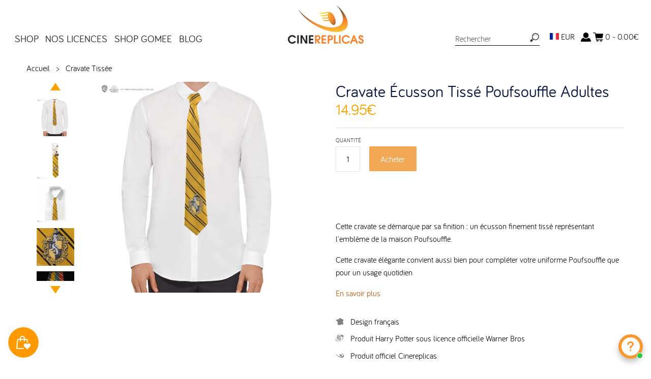

--- FILE ---
content_type: text/html; charset=utf-8
request_url: https://cinereplicas.fr/products/cravate-poufsouffle-ecusson-tisse-adultes
body_size: 60489
content:
<!doctype html>
<!--[if IE 8]><html class="no-js ie8" lang="en"> <![endif]-->
<!--[if IE 9]><html class="no-js ie9" lang="en"> <![endif]-->
<!--[if (gt IE 10)|!(IE)]><!--> <html class="no-js" lang="en"> <!--<![endif]-->
<head>
  <meta name="google-site-verification" content="vgCslvo1SdVOX0Hyq-4Sl0u579D0Rr-2xzOW2nakHEU" />
  <!-- Canopy v1.1.1 -->
 <meta name="google-site-verification" content="vgCslvo1SdVOX0Hyq-4Sl0u579D0Rr-2xzOW2nakHEU" />
  <meta charset="utf-8" />
  <!--[if IE]><meta http-equiv='X-UA-Compatible' content='IE=edge,chrome=1' /><![endif]-->
 <meta name="facebook-domain-verification" content="kp0757gbmsp0d04lx3swhpn2w643pf" />


  <link rel="shortcut icon" type="image/x-icon" href="//cinereplicas.fr/cdn/shop/t/18/assets/favicon.ico?v=41323583065418820821645381543">

  <title>
  Cravate Écusson Tissé Poufsouffle Adultes | Harry Potter | Cinereplicas &ndash; Cinereplicas France
  </title>

  
  <meta name="description" content="Cette cravate se démarque par sa finition : un écusson finement tissé représentant l&#39;emblème de la maison Poufsouffle." />
  

  <meta name="viewport" content="width=device-width, user-scalable=no" />

  <link rel="canonical" href="https://cinereplicas.fr/products/cravate-poufsouffle-ecusson-tisse-adultes" />
  <meta name="google-site-verification" content="E5ilhN4H06Ys7Uice8Q13LsuKu4QA3kO3yDudFZnX9E" />
  
  


  











  <meta property="og:type" content="product" />
  <meta property="og:title" content="Cravate Écusson Tissé Poufsouffle Adultes" />
  
  <meta property="og:image" content="http://cinereplicas.fr/cdn/shop/products/Woven-Necktie-Adult-Hufflepuff-HarryPotter-Product-_1-4895205603257edit_grande.jpg?v=1610335340" />
  <meta property="og:image:secure_url" content="https://cinereplicas.fr/cdn/shop/products/Woven-Necktie-Adult-Hufflepuff-HarryPotter-Product-_1-4895205603257edit_grande.jpg?v=1610335340" />
  
  <meta property="og:image" content="http://cinereplicas.fr/cdn/shop/products/Woven-Necktie-Adult-Hufflepuff-HarryPotter-Product-_5-4895205603257edit_grande.jpg?v=1610335340" />
  <meta property="og:image:secure_url" content="https://cinereplicas.fr/cdn/shop/products/Woven-Necktie-Adult-Hufflepuff-HarryPotter-Product-_5-4895205603257edit_grande.jpg?v=1610335340" />
  
  <meta property="og:image" content="http://cinereplicas.fr/cdn/shop/products/Woven-Necktie-Adult-Hufflepuff-HarryPotter-Product-_2-4895205603257edit_grande.jpg?v=1610335340" />
  <meta property="og:image:secure_url" content="https://cinereplicas.fr/cdn/shop/products/Woven-Necktie-Adult-Hufflepuff-HarryPotter-Product-_2-4895205603257edit_grande.jpg?v=1610335340" />
  
  <meta property="og:image" content="http://cinereplicas.fr/cdn/shop/products/Woven-Necktie-Adult-Hufflepuff-HarryPotter-Product-_4-4895205603257edit_grande.jpg?v=1610335340" />
  <meta property="og:image:secure_url" content="https://cinereplicas.fr/cdn/shop/products/Woven-Necktie-Adult-Hufflepuff-HarryPotter-Product-_4-4895205603257edit_grande.jpg?v=1610335340" />
  
  <meta property="og:image" content="http://cinereplicas.fr/cdn/shop/products/Woven-Necktie-Adult-HarryPotter-Lifestyle-_2edit_grande.jpg?v=1610335340" />
  <meta property="og:image:secure_url" content="https://cinereplicas.fr/cdn/shop/products/Woven-Necktie-Adult-HarryPotter-Lifestyle-_2edit_grande.jpg?v=1610335340" />
  
  <meta property="og:image" content="http://cinereplicas.fr/cdn/shop/products/Woven-Necktie-Adult-Hufflepuff-HarryPotter-Product-_3-4895205603257edit_grande.jpg?v=1610335340" />
  <meta property="og:image:secure_url" content="https://cinereplicas.fr/cdn/shop/products/Woven-Necktie-Adult-Hufflepuff-HarryPotter-Product-_3-4895205603257edit_grande.jpg?v=1610335340" />
  
  <meta property="og:price:amount" content="14.95" />
  <meta property="og:price:currency" content="EUR" />



<meta property="og:description" content="Cette cravate se démarque par sa finition : un écusson finement tissé représentant l&#39;emblème de la maison Poufsouffle." />

<meta property="og:url" content="https://cinereplicas.fr/products/cravate-poufsouffle-ecusson-tisse-adultes" />
<meta property="og:site_name" content="Cinereplicas France" />

  


  
  
    <meta name="twitter:site" content="@CRharrypotter">
  
  <meta name="twitter:card" content="summary">
  
    <meta name="twitter:title" content="Cravate Écusson Tissé Poufsouffle Adultes">
    <meta name="twitter:description" content=" 

Cette cravate se démarque par sa finition : un écusson finement tissé représentant l&#39;emblème de la maison Poufsouffle.
Cette cravate élégante convient aussi bien pour compléter votre uniforme Poufsouffle que pour un usage quotidien
__

Unisexe
Taille unique
Écusson Poufsouffle tissé
100% Microfibres
Longueur: 152cm
Largeur : 6.8cm 
Poids : 49g
">
    <meta name="twitter:image" content="https://cinereplicas.fr/cdn/shop/products/Woven-Necktie-Adult-Hufflepuff-HarryPotter-Product-_1-4895205603257edit_medium.jpg?v=1610335340">
    <meta name="twitter:image:width" content="240">
    <meta name="twitter:image:height" content="240">
  


  





  <link href="//cinereplicas.fr/cdn/shop/t/18/assets/styles.scss.css?v=35597484595437765431742291300" rel="stylesheet" type="text/css" media="all" />
  <style>
    :root {
      --nav-max-width: 1280px;
      --feature-col: #c66015;
      --pdp-section-header-border-color: #fca200;
      --nav-font-size: 1.2em;
      --nav-link-border-color: #999999;
      --search-icon: url("//cinereplicas.fr/cdn/shop/t/18/assets/icon-search.png?v=102450729090064278411645381544");
      --lang-icon: url("//cinereplicas.fr/cdn/shop/t/18/assets/icon-search.png?v=102450729090064278411645381544");
      --lightbox-icon-close: url(//cinereplicas.fr/cdn/shop/t/18/assets/close.png?v=78803719600951444571645381543);
      --lightbox-icon-loading: url(//cinereplicas.fr/cdn/shop/t/18/assets/loading.gif?v=115678512110750922101645381543);
      --lightbox-icon-prev: url(//cinereplicas.fr/cdn/shop/t/18/assets/prev.png?v=60166946719057213611645381543);
      --lightbox-icon-next: url(//cinereplicas.fr/cdn/shop/t/18/assets/next.png?v=147043683799763872841645381543);
    }
  </style>
  <link href="//cinereplicas.fr/cdn/shop/t/18/assets/styles-custom-v2.css?v=118699618040859785061741884424" rel="stylesheet" type="text/css" media="all" />
  

  
  <link
    rel="stylesheet"
    href="https://cdn.jsdelivr.net/npm/swiper@9/swiper-bundle.min.css"
  />
  
  <script src="https://cdn.jsdelivr.net/npm/swiper@9/swiper-bundle.min.js"></script>

  

  <script src="//ajax.googleapis.com/ajax/libs/jquery/1.9.1/jquery.min.js" type="text/javascript"></script>

  <script src="//cinereplicas.fr/cdn/shopifycloud/storefront/assets/themes_support/option_selection-b017cd28.js" type="text/javascript"></script>
  <script src="//cinereplicas.fr/cdn/shopifycloud/storefront/assets/themes_support/api.jquery-7ab1a3a4.js" type="text/javascript"></script>

  <link rel="stylesheet" href="https://unpkg.com/flickity@2/dist/flickity.min.css">
  <script src="https://unpkg.com/flickity@2/dist/flickity.pkgd.min.js"></script>
  
  


  <script>window.performance && window.performance.mark && window.performance.mark('shopify.content_for_header.start');</script><meta name="google-site-verification" content="DC-PBnmKNlFV8dpix_9N-0Breg3IVvnpxcEXYIH3w5o">
<meta id="shopify-digital-wallet" name="shopify-digital-wallet" content="/16784201/digital_wallets/dialog">
<meta name="shopify-checkout-api-token" content="9ff39710f77c6625936cab2468d070bf">
<meta id="in-context-paypal-metadata" data-shop-id="16784201" data-venmo-supported="false" data-environment="production" data-locale="fr_FR" data-paypal-v4="true" data-currency="EUR">
<link rel="alternate" type="application/json+oembed" href="https://cinereplicas.fr/products/cravate-poufsouffle-ecusson-tisse-adultes.oembed">
<script async="async" src="/checkouts/internal/preloads.js?locale=fr-FR"></script>
<script id="shopify-features" type="application/json">{"accessToken":"9ff39710f77c6625936cab2468d070bf","betas":["rich-media-storefront-analytics"],"domain":"cinereplicas.fr","predictiveSearch":true,"shopId":16784201,"locale":"fr"}</script>
<script>var Shopify = Shopify || {};
Shopify.shop = "cinereplicasfr.myshopify.com";
Shopify.locale = "fr";
Shopify.currency = {"active":"EUR","rate":"1.0"};
Shopify.country = "FR";
Shopify.theme = {"name":"Cinereplicas w\/ CR-2024May","id":122533740578,"schema_name":null,"schema_version":null,"theme_store_id":null,"role":"main"};
Shopify.theme.handle = "null";
Shopify.theme.style = {"id":null,"handle":null};
Shopify.cdnHost = "cinereplicas.fr/cdn";
Shopify.routes = Shopify.routes || {};
Shopify.routes.root = "/";</script>
<script type="module">!function(o){(o.Shopify=o.Shopify||{}).modules=!0}(window);</script>
<script>!function(o){function n(){var o=[];function n(){o.push(Array.prototype.slice.apply(arguments))}return n.q=o,n}var t=o.Shopify=o.Shopify||{};t.loadFeatures=n(),t.autoloadFeatures=n()}(window);</script>
<script id="shop-js-analytics" type="application/json">{"pageType":"product"}</script>
<script defer="defer" async type="module" src="//cinereplicas.fr/cdn/shopifycloud/shop-js/modules/v2/client.init-shop-cart-sync_XvpUV7qp.fr.esm.js"></script>
<script defer="defer" async type="module" src="//cinereplicas.fr/cdn/shopifycloud/shop-js/modules/v2/chunk.common_C2xzKNNs.esm.js"></script>
<script type="module">
  await import("//cinereplicas.fr/cdn/shopifycloud/shop-js/modules/v2/client.init-shop-cart-sync_XvpUV7qp.fr.esm.js");
await import("//cinereplicas.fr/cdn/shopifycloud/shop-js/modules/v2/chunk.common_C2xzKNNs.esm.js");

  window.Shopify.SignInWithShop?.initShopCartSync?.({"fedCMEnabled":true,"windoidEnabled":true});

</script>
<script>(function() {
  var isLoaded = false;
  function asyncLoad() {
    if (isLoaded) return;
    isLoaded = true;
    var urls = ["https:\/\/chimpstatic.com\/mcjs-connected\/js\/users\/97041f1b50c48ae98d35396d1\/cec239d01fa9fb0ed25b6684f.js?shop=cinereplicasfr.myshopify.com","https:\/\/d23dclunsivw3h.cloudfront.net\/redirect-app.js?shop=cinereplicasfr.myshopify.com","https:\/\/cdn.shopify.com\/s\/files\/1\/2233\/5399\/t\/1\/assets\/trust_hero_16784201.js?v=1569164329\u0026shop=cinereplicasfr.myshopify.com","https:\/\/js.smile.io\/v1\/smile-shopify.js?shop=cinereplicasfr.myshopify.com","https:\/\/cdn.shopify.com\/s\/files\/1\/0417\/3765\/0342\/files\/mrp-script-tag.js?v=1672824107\u0026shop=cinereplicasfr.myshopify.com","https:\/\/halloweenday.zestardshop.com\/js\/halloween-day-celebration.js?shop=cinereplicasfr.myshopify.com","https:\/\/storage.nfcube.com\/instafeed-5bf7b406d4076987344528dea062585e.js?shop=cinereplicasfr.myshopify.com","https:\/\/maps.boxtal.com\/api\/v2\/maps-shopify\/script.js?shop=cinereplicasfr.myshopify.com","https:\/\/cdn.hextom.com\/js\/freeshippingbar.js?shop=cinereplicasfr.myshopify.com","\/\/cdn.shopify.com\/proxy\/cad5d9ad6000e5f2c4325ff56f02f55b379723c58dced9e6e780d5294ea9162f\/wbgspapp.webgains.com\/landing.js?programId=12391\u0026shop=cinereplicasfr.myshopify.com\u0026sp-cache-control=cHVibGljLCBtYXgtYWdlPTkwMA"];
    for (var i = 0; i < urls.length; i++) {
      var s = document.createElement('script');
      s.type = 'text/javascript';
      s.async = true;
      s.src = urls[i];
      var x = document.getElementsByTagName('script')[0];
      x.parentNode.insertBefore(s, x);
    }
  };
  if(window.attachEvent) {
    window.attachEvent('onload', asyncLoad);
  } else {
    window.addEventListener('load', asyncLoad, false);
  }
})();</script>
<script id="__st">var __st={"a":16784201,"offset":3600,"reqid":"e7c49fa2-1ea1-4dd5-a884-0fa773ac1ec7-1768852882","pageurl":"cinereplicas.fr\/products\/cravate-poufsouffle-ecusson-tisse-adultes","u":"99f4fa4deb78","p":"product","rtyp":"product","rid":3897018908706};</script>
<script>window.ShopifyPaypalV4VisibilityTracking = true;</script>
<script id="captcha-bootstrap">!function(){'use strict';const t='contact',e='account',n='new_comment',o=[[t,t],['blogs',n],['comments',n],[t,'customer']],c=[[e,'customer_login'],[e,'guest_login'],[e,'recover_customer_password'],[e,'create_customer']],r=t=>t.map((([t,e])=>`form[action*='/${t}']:not([data-nocaptcha='true']) input[name='form_type'][value='${e}']`)).join(','),a=t=>()=>t?[...document.querySelectorAll(t)].map((t=>t.form)):[];function s(){const t=[...o],e=r(t);return a(e)}const i='password',u='form_key',d=['recaptcha-v3-token','g-recaptcha-response','h-captcha-response',i],f=()=>{try{return window.sessionStorage}catch{return}},m='__shopify_v',_=t=>t.elements[u];function p(t,e,n=!1){try{const o=window.sessionStorage,c=JSON.parse(o.getItem(e)),{data:r}=function(t){const{data:e,action:n}=t;return t[m]||n?{data:e,action:n}:{data:t,action:n}}(c);for(const[e,n]of Object.entries(r))t.elements[e]&&(t.elements[e].value=n);n&&o.removeItem(e)}catch(o){console.error('form repopulation failed',{error:o})}}const l='form_type',E='cptcha';function T(t){t.dataset[E]=!0}const w=window,h=w.document,L='Shopify',v='ce_forms',y='captcha';let A=!1;((t,e)=>{const n=(g='f06e6c50-85a8-45c8-87d0-21a2b65856fe',I='https://cdn.shopify.com/shopifycloud/storefront-forms-hcaptcha/ce_storefront_forms_captcha_hcaptcha.v1.5.2.iife.js',D={infoText:'Protégé par hCaptcha',privacyText:'Confidentialité',termsText:'Conditions'},(t,e,n)=>{const o=w[L][v],c=o.bindForm;if(c)return c(t,g,e,D).then(n);var r;o.q.push([[t,g,e,D],n]),r=I,A||(h.body.append(Object.assign(h.createElement('script'),{id:'captcha-provider',async:!0,src:r})),A=!0)});var g,I,D;w[L]=w[L]||{},w[L][v]=w[L][v]||{},w[L][v].q=[],w[L][y]=w[L][y]||{},w[L][y].protect=function(t,e){n(t,void 0,e),T(t)},Object.freeze(w[L][y]),function(t,e,n,w,h,L){const[v,y,A,g]=function(t,e,n){const i=e?o:[],u=t?c:[],d=[...i,...u],f=r(d),m=r(i),_=r(d.filter((([t,e])=>n.includes(e))));return[a(f),a(m),a(_),s()]}(w,h,L),I=t=>{const e=t.target;return e instanceof HTMLFormElement?e:e&&e.form},D=t=>v().includes(t);t.addEventListener('submit',(t=>{const e=I(t);if(!e)return;const n=D(e)&&!e.dataset.hcaptchaBound&&!e.dataset.recaptchaBound,o=_(e),c=g().includes(e)&&(!o||!o.value);(n||c)&&t.preventDefault(),c&&!n&&(function(t){try{if(!f())return;!function(t){const e=f();if(!e)return;const n=_(t);if(!n)return;const o=n.value;o&&e.removeItem(o)}(t);const e=Array.from(Array(32),(()=>Math.random().toString(36)[2])).join('');!function(t,e){_(t)||t.append(Object.assign(document.createElement('input'),{type:'hidden',name:u})),t.elements[u].value=e}(t,e),function(t,e){const n=f();if(!n)return;const o=[...t.querySelectorAll(`input[type='${i}']`)].map((({name:t})=>t)),c=[...d,...o],r={};for(const[a,s]of new FormData(t).entries())c.includes(a)||(r[a]=s);n.setItem(e,JSON.stringify({[m]:1,action:t.action,data:r}))}(t,e)}catch(e){console.error('failed to persist form',e)}}(e),e.submit())}));const S=(t,e)=>{t&&!t.dataset[E]&&(n(t,e.some((e=>e===t))),T(t))};for(const o of['focusin','change'])t.addEventListener(o,(t=>{const e=I(t);D(e)&&S(e,y())}));const B=e.get('form_key'),M=e.get(l),P=B&&M;t.addEventListener('DOMContentLoaded',(()=>{const t=y();if(P)for(const e of t)e.elements[l].value===M&&p(e,B);[...new Set([...A(),...v().filter((t=>'true'===t.dataset.shopifyCaptcha))])].forEach((e=>S(e,t)))}))}(h,new URLSearchParams(w.location.search),n,t,e,['guest_login'])})(!0,!0)}();</script>
<script integrity="sha256-4kQ18oKyAcykRKYeNunJcIwy7WH5gtpwJnB7kiuLZ1E=" data-source-attribution="shopify.loadfeatures" defer="defer" src="//cinereplicas.fr/cdn/shopifycloud/storefront/assets/storefront/load_feature-a0a9edcb.js" crossorigin="anonymous"></script>
<script data-source-attribution="shopify.dynamic_checkout.dynamic.init">var Shopify=Shopify||{};Shopify.PaymentButton=Shopify.PaymentButton||{isStorefrontPortableWallets:!0,init:function(){window.Shopify.PaymentButton.init=function(){};var t=document.createElement("script");t.src="https://cinereplicas.fr/cdn/shopifycloud/portable-wallets/latest/portable-wallets.fr.js",t.type="module",document.head.appendChild(t)}};
</script>
<script data-source-attribution="shopify.dynamic_checkout.buyer_consent">
  function portableWalletsHideBuyerConsent(e){var t=document.getElementById("shopify-buyer-consent"),n=document.getElementById("shopify-subscription-policy-button");t&&n&&(t.classList.add("hidden"),t.setAttribute("aria-hidden","true"),n.removeEventListener("click",e))}function portableWalletsShowBuyerConsent(e){var t=document.getElementById("shopify-buyer-consent"),n=document.getElementById("shopify-subscription-policy-button");t&&n&&(t.classList.remove("hidden"),t.removeAttribute("aria-hidden"),n.addEventListener("click",e))}window.Shopify?.PaymentButton&&(window.Shopify.PaymentButton.hideBuyerConsent=portableWalletsHideBuyerConsent,window.Shopify.PaymentButton.showBuyerConsent=portableWalletsShowBuyerConsent);
</script>
<script data-source-attribution="shopify.dynamic_checkout.cart.bootstrap">document.addEventListener("DOMContentLoaded",(function(){function t(){return document.querySelector("shopify-accelerated-checkout-cart, shopify-accelerated-checkout")}if(t())Shopify.PaymentButton.init();else{new MutationObserver((function(e,n){t()&&(Shopify.PaymentButton.init(),n.disconnect())})).observe(document.body,{childList:!0,subtree:!0})}}));
</script>
<link id="shopify-accelerated-checkout-styles" rel="stylesheet" media="screen" href="https://cinereplicas.fr/cdn/shopifycloud/portable-wallets/latest/accelerated-checkout-backwards-compat.css" crossorigin="anonymous">
<style id="shopify-accelerated-checkout-cart">
        #shopify-buyer-consent {
  margin-top: 1em;
  display: inline-block;
  width: 100%;
}

#shopify-buyer-consent.hidden {
  display: none;
}

#shopify-subscription-policy-button {
  background: none;
  border: none;
  padding: 0;
  text-decoration: underline;
  font-size: inherit;
  cursor: pointer;
}

#shopify-subscription-policy-button::before {
  box-shadow: none;
}

      </style>

<script>window.performance && window.performance.mark && window.performance.mark('shopify.content_for_header.end');</script>
  <link href="//cinereplicas.fr/cdn/shop/t/18/assets/scm-spinner.css?v=64379649264690862111645381543" rel="stylesheet" type="text/css" media="all" />
        
        
        
        
        
  <!-- Facebook Pixel Code -->
<script>
!function(f,b,e,v,n,t,s){if(f.fbq)return;n=f.fbq=function(){n.callMethod?
n.callMethod.apply(n,arguments):n.queue.push(arguments)};if(!f._fbq)f._fbq=n;
n.push=n;n.loaded=!0;n.version='2.0';n.queue=[];t=b.createElement(e);t.async=!0;
t.src=v;s=b.getElementsByTagName(e)[0];s.parentNode.insertBefore(t,s)}(window,
document,'script','//connect.facebook.net/en_US/fbevents.js');
fbq('init', '466577363550950');
fbq('track', 'PageView');
</script>
<noscript><img height="1" width="1" style="display:none"
src="https://www.facebook.com/tr?id=466577363550950&ev=PageView&noscript=1"
/></noscript>
<!-- End Facebook Pixel Code -->

  <script>
    document.documentElement.className = document.documentElement.className.replace('no-js', '');
    products = {};
    Shopify.money_format = "{{amount}}€";
  </script>
  

<script id="sca_fg_cart_ShowGiftAsProductTemplate" type="text/template">
  
  <div class="item not-sca-qv" id="sca-freegift-{{productID}}">
    <a class="close_box" style="display: none;position: absolute;top:5px;right: 10px;font-size: 22px;font-weight: bold;cursor: pointer;text-decoration:none;color: #aaa;">×</a>
    <img class="lazyOwl" data-src="{{productImageURL}}">
    <div class="sca-product-shop">
      <div class="f-fix"><span class="sca-product-title" style="white-space: nowrap;color:#000;{{showfgTitle}}">{{productTitle}}</span>
          <div id="product-variants-{{productID}}">
            <div class="sca-price" id="price-field-{{productID}}">
              <span class="sca-old-price">{{variant_compare_at_price}}</span>
              <span class="sca-special-price">{{variant_price}}</span>
            </div>
            <div id="stay-content-sca-freegift-{{productID}}" class="sca-fg-cart-item">
              <a class="close_box" style="display: none;position: absolute;top:5px;right: 10px;font-size: 22px;font-weight: bold;cursor: pointer;text-decoration:none;color: #aaa;">×</a>
              <select id="product-select-{{productID}}" name="id" style="display: none">
                {{optionVariantData}}
              </select>
            </div>
          </div>
          <button type='button' id="sca-btn-select-{{productID}}" class="sca-button" onclick="onclickSelect_{{productID}}();"><span>{{SelectButton}}</span></button>
          <button type='button' id="sca-btn-{{productID}}" class="sca-button" style="display: none"><span>{{AddToCartButton}}</span></button>
      </div>
    </div>
  </div>
  
</script>
<script id = "sca_fg_cart_ShowGiftAsProductScriptTemplate" type="text/template">
  
  var selectCallback_{{productID}}=function(_,t){if(_?(_.available?($("#sca-btn-{{productID}}").removeClass("disabled").removeAttr("disabled").html("<span>{{AddToCartButton}}</span>").fadeTo(200,1),$("#sca-btn-{{productID}}").unbind("click"),$("#sca-btn-{{productID}}").click(SECOMAPP.jQuery.proxy(function(){SECOMAPP.addGiftToCart(_.id,1)},_))):$("#sca-btn-{{productID}}").html("<span>{{UnavailableButton}}</span>").addClass("disabled").attr("disabled","disabled").fadeTo(200,.5),_.compare_at_price>_.price?$("#price-field-{{productID}}").html("<span class='sca-old-price'>"+SECOMAPP.formatMoney(_.compare_at_price)+"</span>&nbsp;<s class='sca-special-price'>"+SECOMAPP.formatMoney(_.price)+"</s>"):$("#price-field-{{productID}}").html("<span class='sca-special-price'>"+SECOMAPP.formatMoney(_.price)+"</span>")):$("#sca-btn-{{productID}}").html("<span>{{UnavailableButton}}</span>").addClass("disabled").attr("disabled","disabled").fadeTo(200,.5),_&&_.featured_image){var a=$("#sca-freegift-{{productID}} img"),o=_.featured_image,n=a[0];Shopify.Image.switchImage(o,n,function(_,t,a){$(a).parents("a").attr("href",_),$(a).attr("src",_)})}},onclickSelect_{{productID}}=function(){SECOMAPP.jQuery.getJSON("/products/{{productHandle}}.js",{_: new Date().getTime()},function(_){1==_.options.length&&$("<label><strong>"+_.options[0].name+"</strong></label>").insertBefore("#product-select-{{productID}}");var t=[];SECOMAPP.jQuery.each(_.options,function(_,a){t[_]=a.name}),_.options=t;for(var a={{variantsGiftList}},o={{mainVariantsList}},n=_.variants.length-1;n>-1;n--)a.indexOf(_.variants[n].id)<0&&o.indexOf(_.variants[n].id)<0&&_.variants.splice(n,1);for(var e=o.length-1;e>-1;e--){var c=a[e],i=o[e],s=0,r=0;for(n=_.variants.length-1;n>-1;n--)_.variants[n].id==c?s=n:_.variants[n].id==i&&(r=n);"undefined"!=typeof SECOMAPP&&void 0!==SECOMAPP.fgsettings&&!0===SECOMAPP.fgsettings.sca_sync_gift&&void 0!==SECOMAPP.fgsettings.sca_fg_gift_variant_quantity_format&&"equal_original_inventory"===SECOMAPP.fgsettings.sca_fg_gift_variant_quantity_format&&(_.variants[s].available=_.variants[r].available,_.variants[s].inventory_management=_.variants[r].inventory_management),_.variants[s].option1=_.variants[r].option1,_.variants[s].options[0].name=_.variants[r].options[0].name,_.variants[s].options[1]&&(_.variants[s].options[1].name=_.variants[r].options[1].name,_.variants[s].option2=_.variants[r].option2),_.variants[s].options[2]&&(_.variants[s].options[2].name=_.variants[r].options[2].name,_.variants[s].option3=_.variants[r].option3),_.variants[s].title=_.variants[r].title,_.variants[s].name=_.variants[r].name,_.variants[s].public_title=_.variants[r].public_title,_.variants.splice(r,1)}$("#sca-btn-select-{{productID}}").hide(),$("#product-select-{{productID}}").show(),$("#sca-btn-{{productID}}").show(),$("#stay-content-sca-freegift-{{productID}} .close_box").show(),$("#stay-content-sca-freegift-{{productID}} .close_box").click(function(){$("#stay-content-sca-freegift-{{productID}}").hide(),$("#sca-btn-{{productID}}").hide(),$("#sca-btn-select-{{productID}}").show()}),new Shopify.OptionSelectors("product-select-{{productID}}",{product:_,onVariantSelected:selectCallback_{{productID}},enableHistoryState:!0}),1==_.variants.length&&-1!==_.variants[0].title.indexOf("Default")?jQuery("#sca-freegift-{{productID}} .selector-wrapper").hide():($("#stay-content-sca-freegift-{{productID}}").show(),$("#stay-content-sca-freegift-{{productID}}").focus()),onclickSelect_{{productID}}=function(){$("#stay-content-sca-freegift-{{productID}}").show(),$("#sca-btn-{{productID}}").show(),$("#sca-btn-select-{{productID}}").hide()}})};
  
</script>

<script id="sca_fg_cart_ShowGiftAsVariantTemplate" type="text/template">
  
  <div class="item not-sca-qv" id="sca-freegift-{{variantID}}">
    <img class="lazyOwl" data-src="{{variantImageURL}}">
    <div class="sca-product-shop">
      <div class="f-fix">
        <span class="sca-product-title" style="white-space: nowrap;color:#000;">{{variantTitle}}</span>
        <div class="sca-price">
          <span class="sca-old-price">{{variant_compare_at_price}}</span>
          <span class="sca-special-price">{{variant_price}}</span>
        </div>
        <button type="button" id="sca-btn{{variantID}}" class="sca-button" onclick="SECOMAPP.addGiftToCart({{variantID}},1);">
          <span>{{AddToCartButton}}</span>
        </button>
      </div>
    </div>
  </div>
  
</script>

<script id="sca_fg_prod_GiftList" type="text/template">
  
  <a id ="{{giftShowID}}" class="product-image freegif-product-image freegift-info-{{giftShowID}}"
     title="{{giftTitle}}" href="/products/{{productsHandle}}">
    <img class="not-sca-qv" src="{{giftImgUrl}}" alt="{{giftTitle}}" />
  </a>
  
</script>

<script id="sca_fg_prod_Gift_PopupDetail" type="text/template">
  
  <div class="sca-fg-item fg-info-{{giftShowID}}" style="display:none;z-index:2147483647;">
    <div class="sca-fg-item-options">
      <div class="sca-fg-item-option-title">
        <em>{{freegiftRuleName}}</em>
      </div>
      <div class="sca-fg-item-option-ct">
        <!--        <div class="sca-fg-image-item">
                        <img src="{{giftImgUrl}}" /> -->
        <div class="sca-fg-item-name">
          <a href="#">{{giftTitle}}</a>
        </div>
        <!--        </div> -->
      </div>
    </div>
  </div>
  
</script>

<script id="sca_fg_ajax_GiftListPopup" type="text/template">
  
  <div id="freegift_popup" class="mfp-hide">
    <div id="sca-fg-owl-carousel">
      <div id="freegift_cart_container" class="sca-fg-cart-container" style="display: none;">
        <div id="freegift_message" class="owl-carousel"></div>
      </div>
      <div id="sca-fg-slider-cart" style="display: none;">
        <div class="sca-fg-cart-title">
          <strong>{{popupTitle}}</strong>
        </div>
        <div id="sca_freegift_list" class="owl-carousel"></div>
      </div>
    </div>
  </div>
  
</script>



<link href="//cinereplicas.fr/cdn/shop/t/18/assets/sca.freegift.css?v=75784756898926036941645381544" rel="stylesheet" type="text/css" media="all" />
<script src="//cinereplicas.fr/cdn/shopifycloud/storefront/assets/themes_support/option_selection-b017cd28.js" type="text/javascript"></script>
<script>
    Shopify.money_format = "{{amount}}€";
</script>
<script type="text/javascript">(function(){if(typeof SECOMAPP==="undefined"){SECOMAPP={};};if(typeof Shopify==="undefined"){Shopify={};};SECOMAPP.fg_ver=1560929373;SECOMAPP.gifts_list_avai={"15205278449727":true,"15205278482495":true,"15205278515263":true,"15205278548031":true};})();</script>

<script src="//cinereplicas.fr/cdn/shop/t/18/assets/sca.freegifts.data.js?v=168889570162433070371645381543" type="text/javascript"></script>
<script data-cfasync="false" type="text/javascript">
  /* Smart Ecommerce App (SEA Inc)
   * http://www.secomapp.com
   * Do not reuse those source codes if don't have permission of us.
   * */
  
  (function(){if(!Array.isArray){Array.isArray=function(e){return Object.prototype.toString.call(e)==="[object Array]"}}"function"!==typeof Object.create&&(Object.create=function(e){function t(){}t.prototype=e;return new t});if(!Object.keys){Object.keys=function(e){var t=[],i;for(i in e){if(Object.prototype.hasOwnProperty.call(e,i)){t.push(i)}}return t}}if(!String.prototype.endsWith){Object.defineProperty(String.prototype,"endsWith",{value:function(e,t){var i=this.toString();if(t===undefined||t>i.length){t=i.length}t-=e.length;var r=i.indexOf(e,t);return r!==-1&&r===t},writable:true,enumerable:true,configurable:true})}if(!Array.prototype.indexOf){Array.prototype.indexOf=function(e,t){var i;if(this==null){throw new TypeError('"this" is null or not defined')}var r=Object(this);var o=r.length>>>0;if(o===0){return-1}var n=+t||0;if(Math.abs(n)===Infinity){n=0}if(n>=o){return-1}i=Math.max(n>=0?n:o-Math.abs(n),0);while(i<o){if(i in r&&r[i]===e){return i}i++}return-1}}if(!Array.prototype.forEach){Array.prototype.forEach=function(e,t){var i,r;if(this==null){throw new TypeError(" this is null or not defined")}var o=Object(this);var n=o.length>>>0;if(typeof e!=="function"){throw new TypeError(e+" is not a function")}if(arguments.length>1){i=t}r=0;while(r<n){var a;if(r in o){a=o[r];e.call(i,a,r,o)}r++}}}console=console||{};console.log=console.log||function(){};if(typeof Shopify==="undefined"){Shopify={}}if(typeof Shopify.onError!=="function"){Shopify.onError=function(){}}if(typeof SECOMAPP==="undefined"){SECOMAPP={}}SECOMAPP.removeGiftsVariant=function(e){setTimeout(function(){try{e("select option").not(".sca-fg-cart-item select option").filter(function(){var t=e(this).val();var i=e(this).text();if(i.indexOf(" - ")!==-1){i=i.slice(0,i.indexOf(" - "))}var r=[];if(i.indexOf(" / ")!==-1){r=i.split(" / ");i=r[r.length-1]}if(typeof SECOMAPP.gifts_list_avai!=="undefined"&&typeof SECOMAPP.gifts_list_avai[t]!=="undefined"||i.endsWith("% off)")){e("select option").not(".sca-fg-cart-item select option").filter(function(){var r=e(this).val();var o=e(this).text();return o.endsWith(i)||r==t||o.endsWith("% off)")}).remove();e(".dropdown *,ul li,label,div").filter(function(){var r=e(this).html(),o=e(this).data("value");return r&&r.endsWith(i)||r&&r.endsWith("% off)")||o==t}).remove();return true}return false})}catch(e){console.log(e)}},500)};SECOMAPP.formatMoney=function(e,t){if(typeof e=="string"){e=e.replace(".","")}var i="";var r=typeof Shopify!=="undefined"&&typeof Shopify.money_format!=="undefined"?Shopify.money_format:"{{amount}}";var o=/\{\{\s*(\w+)\s*\}\}/;var n=t||(typeof this.fgsettings.sca_currency_format==="string"&&this.fgsettings.sca_currency_format.indexOf("amount")>-1?this.fgsettings.sca_currency_format:null)||r;if(n.indexOf("amount_no_decimals_no_comma_separator")<0&&n.indexOf("amount_no_comma_separator_up_cents")<0&&n.indexOf("amount_up_cents")<0&&typeof Shopify.formatMoney==="function"){return Shopify.formatMoney(e,n)}function a(e,t){return typeof e=="undefined"?t:e}function f(e,t,i,r,o,n){t=a(t,2);i=a(i,",");r=a(r,".");if(isNaN(e)||e==null){return 0}e=(e/100).toFixed(t);var f=e.split("."),c=f[0].replace(/(\d)(?=(\d\d\d)+(?!\d))/g,"$1"+i),s=f[1]?!o||!n?r+f[1]:o+f[1]+n:"";return c+s}switch(n.match(o)[1]){case"amount":i=f(e,2);break;case"amount_no_decimals":i=f(e,0);break;case"amount_with_comma_separator":i=f(e,2,",",".");break;case"amount_no_decimals_with_comma_separator":i=f(e,0,",",".");break;case"amount_no_decimals_no_comma_separator":i=f(e,0,"","");break;case"amount_up_cents":i=f(e,2,",","","<sup>","</sup>");break;case"amount_no_comma_separator_up_cents":i=f(e,2,"","","<sup>","</sup>");break}return n.replace(o,i)};SECOMAPP.setCookie=function(e,t,i,r,o){var n=new Date;n.setTime(n.getTime()+i*24*60*60*1e3+r*60*1e3);var a="expires="+n.toUTCString();document.cookie=e+"="+t+";"+a+(o?";path="+o:";path=/")};SECOMAPP.getCookie=function(e){var t=e+"=";var i=document.cookie.split(";");for(var r=0;r<i.length;r++){var o=i[r];while(o.charAt(0)==" ")o=o.substring(1);if(o.indexOf(t)==0)return o.substring(t.length,o.length)}return""};SECOMAPP.getQueryString=function(){var e={};var t=window.location.search.substring(1);var i=t.split("&");for(var r=0;r<i.length;r++){var o=i[r].split("=");if(typeof e[o[0]]==="undefined"){e[o[0]]=decodeURIComponent(o[1])}else if(typeof e[o[0]]==="string"){var n=[e[o[0]],decodeURIComponent(o[1])];e[o[0]]=n}else{e[o[0]].push(decodeURIComponent(o[1]))}}return e};SECOMAPP.freegifts_product_json=function(e){if(e){for(var t=0;t<e.options.length;t++){option=e.options[t];if(option.values)for(var i=0;i<option.values.length;i++){if(option.values[i].endsWith("(Freegifts)")||option.values[i].endsWith("% off)")){option.values.splice(i,1);i--}}}for(var r=function(e){for(var t in e)if(e.hasOwnProperty(t))return!1;return!0},o=e.price,n=e.price_max,a=e.price_min,f=e.compare_at_price,c=e.compare_at_price_max,s=e.compare_at_price_min,t=0;t<e.variants.length;t++){var i=e.variants[t],p=!i.option3?!i.option2?i.option1:i.option2:i.option3;"undefined"!=typeof SECOMAPP&&"undefined"!=typeof SECOMAPP.gifts_list_avai&&!r(SECOMAPP.gifts_list_avai)&&"undefined"!=typeof SECOMAPP.gifts_list_avai[i.id]||p.endsWith("(Freegifts)")||p.endsWith("% off)")?(e.variants.splice(t,1),t-=1):(n>=i.price&&(n=i.price,o=i.price),a<=i.price&&(a=i.price),i.compare_at_price&&(c>=i.compare_at_price&&(c=i.compare_at_price,f=i.compare_at_price),s<=i.compare_at_price&&(s=i.compare_at_price)),1==i.available&&(e.available=!0))}e.price=o,e.price_max=a,e.price_min=n,e.compare_at_price=f,e.compare_at_price_max=s,e.compare_at_price_min=c,e.price_varies=a>n?!0:!1,e.compare_at_price_varies=s>c?!0:!1}return e};SECOMAPP.fg_codes=[];if(SECOMAPP.getCookie("sca_fg_codes")!==""){SECOMAPP.fg_codes=JSON.parse(SECOMAPP.getCookie("sca_fg_codes"))}var e=SECOMAPP.getQueryString();if(e["freegifts_code"]&&SECOMAPP.fg_codes.indexOf(e["freegifts_code"])===-1){if(typeof SECOMAPP.activateOnlyOnePromoCode!=="undefined"&&SECOMAPP.activateOnlyOnePromoCode===true){SECOMAPP.fg_codes=[]}SECOMAPP.fg_codes.push(e["freegifts_code"]);SECOMAPP.setCookie("sca_fg_codes",JSON.stringify(SECOMAPP.fg_codes))}})();
  
  ;SECOMAPP.customer={};SECOMAPP.customer.orders=[];SECOMAPP.customer.freegifts=[];;null;SECOMAPP.customer.email=null;SECOMAPP.customer.first_name=null;SECOMAPP.customer.last_name=null;SECOMAPP.customer.tags=null;SECOMAPP.customer.orders_count=null;SECOMAPP.customer.total_spent=null;
</script>

  <link rel="stylesheet" href="//cinereplicas.fr/cdn/shop/t/18/assets/sca-pp.css?v=26248894406678077071645381543">
 <script>
  
  SCAPPShop = {};
    
  </script>
<script src="//cinereplicas.fr/cdn/shop/t/18/assets/sca-pp-initial.js?v=23780110380164118701645381544" type="text/javascript"></script>
  
  
  <!-- Hotjar Tracking Code for http://cinereplicas.com/ -->
<script>
  (function(h,o,t,j,a,r){
    h.hj=h.hj||function(){(h.hj.q=h.hj.q||[]).push(arguments)};
    h._hjSettings={hjid:931164,hjsv:6};
    a=o.getElementsByTagName('head')[0];
    r=o.createElement('script');r.async=1;
    r.src=t+h._hjSettings.hjid+j+h._hjSettings.hjsv;
    a.appendChild(r);
  })(window,document,'https://static.hotjar.com/c/hotjar-','.js?sv=');
</script>
  
  
    <link href="//cinereplicas.fr/cdn/shop/t/18/assets/lightbox2.css?v=172059295138303322581751956699" rel="stylesheet" type="text/css" media="all" />
    <script src="//cinereplicas.fr/cdn/shop/t/18/assets/lightbox2.js?v=119383227183572601231645381543" type="text/javascript"></script>
  
  
  <!--pinterest tracking-->
  <meta name="p:domain_verify" content="78117621d65a9c1f02a395ad4ca372c0"/>
  <!--pinterest tracking ends-->
  

        <link href="//cinereplicas.fr/cdn/shop/t/18/assets/paymentfont.scss.css?v=113602829208708546771767597330" rel="stylesheet" type="text/css" media="all" />
      

                  <script>
              if (typeof BSS_PL == 'undefined') {
                  var BSS_PL = {};
              }
              var bssPlApiServer = "https://product-labels-pro.bsscommerce.com";
              BSS_PL.customerTags = 'null';
              BSS_PL.configData = [];
              BSS_PL.storeId = 14409;
              BSS_PL.currentPlan = "false";
              BSS_PL.storeIdCustomOld = "10678";
              BSS_PL.storeIdOldWIthPriority = "12200";
              BSS_PL.apiServerProduction = "https://product-labels-pro.bsscommerce.com";
              
              </script>
          <style>
.homepage-slideshow .slick-slide .bss_pl_img {
    visibility: hidden !important;
}
</style>
                    
<script>
    
    
    
    
    var gsf_conversion_data = {page_type : 'product', event : 'view_item', data : {product_data : [{variant_id : 29485588545570, product_id : 3897018908706, name : "Cravate Écusson Tissé Poufsouffle Adultes", price : "14.95", currency : "EUR", sku : "CR1134", brand : "Harry Potter Cinereplicas", variant : "Default Title", category : "Cravate Tissée", quantity : "984" }], total_price : "14.95", shop_currency : "EUR"}};
    
</script>


<!-- BEGIN app block: shopify://apps/sectionhub/blocks/app-embed/9b74df56-d9a0-4a6f-8248-1a8825110996 --><link rel="stylesheet" href="https://cdn.shopify.com/extensions/019a77ad-6a91-7e68-bd4a-3808dfb8e3b3/sectionhub-theme-sections-21/assets/sh-base.css" id="equate-product-compare-css"/>
<link rel="stylesheet" href="https://cdn.shopify.com/extensions/019a77ad-6a91-7e68-bd4a-3808dfb8e3b3/sectionhub-theme-sections-21/assets/sh-swiper-bundle.min.css" id="sh-swiper-bundle-css"/>
<script type="text/javascript" src="https://cdn.shopify.com/extensions/019a77ad-6a91-7e68-bd4a-3808dfb8e3b3/sectionhub-theme-sections-21/assets/sh-swiper-bundle.min.js" id="sh-swiper-bundle-min-js"></script>


<script type="text/javascript" src="https://cdn.shopify.com/extensions/019a77ad-6a91-7e68-bd4a-3808dfb8e3b3/sectionhub-theme-sections-21/assets/sh-sectionhub-blocks.js" defer></script>


<!-- END app block --><!-- BEGIN app block: shopify://apps/klaviyo-email-marketing-sms/blocks/klaviyo-onsite-embed/2632fe16-c075-4321-a88b-50b567f42507 -->












  <script async src="https://static.klaviyo.com/onsite/js/TYMtzV/klaviyo.js?company_id=TYMtzV"></script>
  <script>!function(){if(!window.klaviyo){window._klOnsite=window._klOnsite||[];try{window.klaviyo=new Proxy({},{get:function(n,i){return"push"===i?function(){var n;(n=window._klOnsite).push.apply(n,arguments)}:function(){for(var n=arguments.length,o=new Array(n),w=0;w<n;w++)o[w]=arguments[w];var t="function"==typeof o[o.length-1]?o.pop():void 0,e=new Promise((function(n){window._klOnsite.push([i].concat(o,[function(i){t&&t(i),n(i)}]))}));return e}}})}catch(n){window.klaviyo=window.klaviyo||[],window.klaviyo.push=function(){var n;(n=window._klOnsite).push.apply(n,arguments)}}}}();</script>

  
    <script id="viewed_product">
      if (item == null) {
        var _learnq = _learnq || [];

        var MetafieldReviews = null
        var MetafieldYotpoRating = null
        var MetafieldYotpoCount = null
        var MetafieldLooxRating = null
        var MetafieldLooxCount = null
        var okendoProduct = null
        var okendoProductReviewCount = null
        var okendoProductReviewAverageValue = null
        try {
          // The following fields are used for Customer Hub recently viewed in order to add reviews.
          // This information is not part of __kla_viewed. Instead, it is part of __kla_viewed_reviewed_items
          MetafieldReviews = {};
          MetafieldYotpoRating = null
          MetafieldYotpoCount = null
          MetafieldLooxRating = null
          MetafieldLooxCount = null

          okendoProduct = null
          // If the okendo metafield is not legacy, it will error, which then requires the new json formatted data
          if (okendoProduct && 'error' in okendoProduct) {
            okendoProduct = null
          }
          okendoProductReviewCount = okendoProduct ? okendoProduct.reviewCount : null
          okendoProductReviewAverageValue = okendoProduct ? okendoProduct.reviewAverageValue : null
        } catch (error) {
          console.error('Error in Klaviyo onsite reviews tracking:', error);
        }

        var item = {
          Name: "Cravate Écusson Tissé Poufsouffle Adultes",
          ProductID: 3897018908706,
          Categories: ["All but sales and collectibles","Cravates","Cravates Harry Potter","Facebook Product Feed","Idées de Cadeaux","Nouveautés","Poufsouffle","Prix en baisse","Tenue Tendance","Top Ventes","Tous les produits Cinereplicas","Tous les produits Harry Potter","Vêtements","Vêtements Harry Potter"],
          ImageURL: "https://cinereplicas.fr/cdn/shop/products/Woven-Necktie-Adult-Hufflepuff-HarryPotter-Product-_1-4895205603257edit_grande.jpg?v=1610335340",
          URL: "https://cinereplicas.fr/products/cravate-poufsouffle-ecusson-tisse-adultes",
          Brand: "Harry Potter Cinereplicas",
          Price: "14.95€",
          Value: "14.95",
          CompareAtPrice: "0.00€"
        };
        _learnq.push(['track', 'Viewed Product', item]);
        _learnq.push(['trackViewedItem', {
          Title: item.Name,
          ItemId: item.ProductID,
          Categories: item.Categories,
          ImageUrl: item.ImageURL,
          Url: item.URL,
          Metadata: {
            Brand: item.Brand,
            Price: item.Price,
            Value: item.Value,
            CompareAtPrice: item.CompareAtPrice
          },
          metafields:{
            reviews: MetafieldReviews,
            yotpo:{
              rating: MetafieldYotpoRating,
              count: MetafieldYotpoCount,
            },
            loox:{
              rating: MetafieldLooxRating,
              count: MetafieldLooxCount,
            },
            okendo: {
              rating: okendoProductReviewAverageValue,
              count: okendoProductReviewCount,
            }
          }
        }]);
      }
    </script>
  




  <script>
    window.klaviyoReviewsProductDesignMode = false
  </script>







<!-- END app block --><script src="https://cdn.shopify.com/extensions/ddd2457a-821a-4bd3-987c-5d0890ffb0f6/ultimate-gdpr-eu-cookie-banner-19/assets/cookie-widget.js" type="text/javascript" defer="defer"></script>
<script src="https://cdn.shopify.com/extensions/019bb19b-97cd-7cb8-a12e-d866b0ee3716/avada-app-147/assets/chatty.js" type="text/javascript" defer="defer"></script>
<link href="https://monorail-edge.shopifysvc.com" rel="dns-prefetch">
<script>(function(){if ("sendBeacon" in navigator && "performance" in window) {try {var session_token_from_headers = performance.getEntriesByType('navigation')[0].serverTiming.find(x => x.name == '_s').description;} catch {var session_token_from_headers = undefined;}var session_cookie_matches = document.cookie.match(/_shopify_s=([^;]*)/);var session_token_from_cookie = session_cookie_matches && session_cookie_matches.length === 2 ? session_cookie_matches[1] : "";var session_token = session_token_from_headers || session_token_from_cookie || "";function handle_abandonment_event(e) {var entries = performance.getEntries().filter(function(entry) {return /monorail-edge.shopifysvc.com/.test(entry.name);});if (!window.abandonment_tracked && entries.length === 0) {window.abandonment_tracked = true;var currentMs = Date.now();var navigation_start = performance.timing.navigationStart;var payload = {shop_id: 16784201,url: window.location.href,navigation_start,duration: currentMs - navigation_start,session_token,page_type: "product"};window.navigator.sendBeacon("https://monorail-edge.shopifysvc.com/v1/produce", JSON.stringify({schema_id: "online_store_buyer_site_abandonment/1.1",payload: payload,metadata: {event_created_at_ms: currentMs,event_sent_at_ms: currentMs}}));}}window.addEventListener('pagehide', handle_abandonment_event);}}());</script>
<script id="web-pixels-manager-setup">(function e(e,d,r,n,o){if(void 0===o&&(o={}),!Boolean(null===(a=null===(i=window.Shopify)||void 0===i?void 0:i.analytics)||void 0===a?void 0:a.replayQueue)){var i,a;window.Shopify=window.Shopify||{};var t=window.Shopify;t.analytics=t.analytics||{};var s=t.analytics;s.replayQueue=[],s.publish=function(e,d,r){return s.replayQueue.push([e,d,r]),!0};try{self.performance.mark("wpm:start")}catch(e){}var l=function(){var e={modern:/Edge?\/(1{2}[4-9]|1[2-9]\d|[2-9]\d{2}|\d{4,})\.\d+(\.\d+|)|Firefox\/(1{2}[4-9]|1[2-9]\d|[2-9]\d{2}|\d{4,})\.\d+(\.\d+|)|Chrom(ium|e)\/(9{2}|\d{3,})\.\d+(\.\d+|)|(Maci|X1{2}).+ Version\/(15\.\d+|(1[6-9]|[2-9]\d|\d{3,})\.\d+)([,.]\d+|)( \(\w+\)|)( Mobile\/\w+|) Safari\/|Chrome.+OPR\/(9{2}|\d{3,})\.\d+\.\d+|(CPU[ +]OS|iPhone[ +]OS|CPU[ +]iPhone|CPU IPhone OS|CPU iPad OS)[ +]+(15[._]\d+|(1[6-9]|[2-9]\d|\d{3,})[._]\d+)([._]\d+|)|Android:?[ /-](13[3-9]|1[4-9]\d|[2-9]\d{2}|\d{4,})(\.\d+|)(\.\d+|)|Android.+Firefox\/(13[5-9]|1[4-9]\d|[2-9]\d{2}|\d{4,})\.\d+(\.\d+|)|Android.+Chrom(ium|e)\/(13[3-9]|1[4-9]\d|[2-9]\d{2}|\d{4,})\.\d+(\.\d+|)|SamsungBrowser\/([2-9]\d|\d{3,})\.\d+/,legacy:/Edge?\/(1[6-9]|[2-9]\d|\d{3,})\.\d+(\.\d+|)|Firefox\/(5[4-9]|[6-9]\d|\d{3,})\.\d+(\.\d+|)|Chrom(ium|e)\/(5[1-9]|[6-9]\d|\d{3,})\.\d+(\.\d+|)([\d.]+$|.*Safari\/(?![\d.]+ Edge\/[\d.]+$))|(Maci|X1{2}).+ Version\/(10\.\d+|(1[1-9]|[2-9]\d|\d{3,})\.\d+)([,.]\d+|)( \(\w+\)|)( Mobile\/\w+|) Safari\/|Chrome.+OPR\/(3[89]|[4-9]\d|\d{3,})\.\d+\.\d+|(CPU[ +]OS|iPhone[ +]OS|CPU[ +]iPhone|CPU IPhone OS|CPU iPad OS)[ +]+(10[._]\d+|(1[1-9]|[2-9]\d|\d{3,})[._]\d+)([._]\d+|)|Android:?[ /-](13[3-9]|1[4-9]\d|[2-9]\d{2}|\d{4,})(\.\d+|)(\.\d+|)|Mobile Safari.+OPR\/([89]\d|\d{3,})\.\d+\.\d+|Android.+Firefox\/(13[5-9]|1[4-9]\d|[2-9]\d{2}|\d{4,})\.\d+(\.\d+|)|Android.+Chrom(ium|e)\/(13[3-9]|1[4-9]\d|[2-9]\d{2}|\d{4,})\.\d+(\.\d+|)|Android.+(UC? ?Browser|UCWEB|U3)[ /]?(15\.([5-9]|\d{2,})|(1[6-9]|[2-9]\d|\d{3,})\.\d+)\.\d+|SamsungBrowser\/(5\.\d+|([6-9]|\d{2,})\.\d+)|Android.+MQ{2}Browser\/(14(\.(9|\d{2,})|)|(1[5-9]|[2-9]\d|\d{3,})(\.\d+|))(\.\d+|)|K[Aa][Ii]OS\/(3\.\d+|([4-9]|\d{2,})\.\d+)(\.\d+|)/},d=e.modern,r=e.legacy,n=navigator.userAgent;return n.match(d)?"modern":n.match(r)?"legacy":"unknown"}(),u="modern"===l?"modern":"legacy",c=(null!=n?n:{modern:"",legacy:""})[u],f=function(e){return[e.baseUrl,"/wpm","/b",e.hashVersion,"modern"===e.buildTarget?"m":"l",".js"].join("")}({baseUrl:d,hashVersion:r,buildTarget:u}),m=function(e){var d=e.version,r=e.bundleTarget,n=e.surface,o=e.pageUrl,i=e.monorailEndpoint;return{emit:function(e){var a=e.status,t=e.errorMsg,s=(new Date).getTime(),l=JSON.stringify({metadata:{event_sent_at_ms:s},events:[{schema_id:"web_pixels_manager_load/3.1",payload:{version:d,bundle_target:r,page_url:o,status:a,surface:n,error_msg:t},metadata:{event_created_at_ms:s}}]});if(!i)return console&&console.warn&&console.warn("[Web Pixels Manager] No Monorail endpoint provided, skipping logging."),!1;try{return self.navigator.sendBeacon.bind(self.navigator)(i,l)}catch(e){}var u=new XMLHttpRequest;try{return u.open("POST",i,!0),u.setRequestHeader("Content-Type","text/plain"),u.send(l),!0}catch(e){return console&&console.warn&&console.warn("[Web Pixels Manager] Got an unhandled error while logging to Monorail."),!1}}}}({version:r,bundleTarget:l,surface:e.surface,pageUrl:self.location.href,monorailEndpoint:e.monorailEndpoint});try{o.browserTarget=l,function(e){var d=e.src,r=e.async,n=void 0===r||r,o=e.onload,i=e.onerror,a=e.sri,t=e.scriptDataAttributes,s=void 0===t?{}:t,l=document.createElement("script"),u=document.querySelector("head"),c=document.querySelector("body");if(l.async=n,l.src=d,a&&(l.integrity=a,l.crossOrigin="anonymous"),s)for(var f in s)if(Object.prototype.hasOwnProperty.call(s,f))try{l.dataset[f]=s[f]}catch(e){}if(o&&l.addEventListener("load",o),i&&l.addEventListener("error",i),u)u.appendChild(l);else{if(!c)throw new Error("Did not find a head or body element to append the script");c.appendChild(l)}}({src:f,async:!0,onload:function(){if(!function(){var e,d;return Boolean(null===(d=null===(e=window.Shopify)||void 0===e?void 0:e.analytics)||void 0===d?void 0:d.initialized)}()){var d=window.webPixelsManager.init(e)||void 0;if(d){var r=window.Shopify.analytics;r.replayQueue.forEach((function(e){var r=e[0],n=e[1],o=e[2];d.publishCustomEvent(r,n,o)})),r.replayQueue=[],r.publish=d.publishCustomEvent,r.visitor=d.visitor,r.initialized=!0}}},onerror:function(){return m.emit({status:"failed",errorMsg:"".concat(f," has failed to load")})},sri:function(e){var d=/^sha384-[A-Za-z0-9+/=]+$/;return"string"==typeof e&&d.test(e)}(c)?c:"",scriptDataAttributes:o}),m.emit({status:"loading"})}catch(e){m.emit({status:"failed",errorMsg:(null==e?void 0:e.message)||"Unknown error"})}}})({shopId: 16784201,storefrontBaseUrl: "https://cinereplicas.fr",extensionsBaseUrl: "https://extensions.shopifycdn.com/cdn/shopifycloud/web-pixels-manager",monorailEndpoint: "https://monorail-edge.shopifysvc.com/unstable/produce_batch",surface: "storefront-renderer",enabledBetaFlags: ["2dca8a86"],webPixelsConfigList: [{"id":"2874507601","configuration":"{\"account_ID\":\"190298\",\"google_analytics_tracking_tag\":\"1\",\"measurement_id\":\"2\",\"api_secret\":\"3\",\"shop_settings\":\"{\\\"custom_pixel_script\\\":\\\"https:\\\\\\\/\\\\\\\/storage.googleapis.com\\\\\\\/gsf-scripts\\\\\\\/custom-pixels\\\\\\\/cinereplicasfr.js\\\"}\"}","eventPayloadVersion":"v1","runtimeContext":"LAX","scriptVersion":"c6b888297782ed4a1cba19cda43d6625","type":"APP","apiClientId":1558137,"privacyPurposes":[],"dataSharingAdjustments":{"protectedCustomerApprovalScopes":["read_customer_address","read_customer_email","read_customer_name","read_customer_personal_data","read_customer_phone"]}},{"id":"1139736913","configuration":"{\"config\":\"{\\\"google_tag_ids\\\":[\\\"G-MS28KD9YLL\\\"],\\\"gtag_events\\\":[{\\\"type\\\":\\\"begin_checkout\\\",\\\"action_label\\\":\\\"G-MS28KD9YLL\\\"},{\\\"type\\\":\\\"search\\\",\\\"action_label\\\":\\\"G-MS28KD9YLL\\\"},{\\\"type\\\":\\\"view_item\\\",\\\"action_label\\\":\\\"G-MS28KD9YLL\\\"},{\\\"type\\\":\\\"purchase\\\",\\\"action_label\\\":\\\"G-MS28KD9YLL\\\"},{\\\"type\\\":\\\"page_view\\\",\\\"action_label\\\":\\\"G-MS28KD9YLL\\\"},{\\\"type\\\":\\\"add_payment_info\\\",\\\"action_label\\\":\\\"G-MS28KD9YLL\\\"},{\\\"type\\\":\\\"add_to_cart\\\",\\\"action_label\\\":\\\"G-MS28KD9YLL\\\"}],\\\"enable_monitoring_mode\\\":false}\"}","eventPayloadVersion":"v1","runtimeContext":"OPEN","scriptVersion":"b2a88bafab3e21179ed38636efcd8a93","type":"APP","apiClientId":1780363,"privacyPurposes":[],"dataSharingAdjustments":{"protectedCustomerApprovalScopes":["read_customer_address","read_customer_email","read_customer_name","read_customer_personal_data","read_customer_phone"]}},{"id":"392102225","configuration":"{\"pixel_id\":\"340166666449921\",\"pixel_type\":\"facebook_pixel\",\"metaapp_system_user_token\":\"-\"}","eventPayloadVersion":"v1","runtimeContext":"OPEN","scriptVersion":"ca16bc87fe92b6042fbaa3acc2fbdaa6","type":"APP","apiClientId":2329312,"privacyPurposes":["ANALYTICS","MARKETING","SALE_OF_DATA"],"dataSharingAdjustments":{"protectedCustomerApprovalScopes":["read_customer_address","read_customer_email","read_customer_name","read_customer_personal_data","read_customer_phone"]}},{"id":"240943441","eventPayloadVersion":"1","runtimeContext":"LAX","scriptVersion":"1","type":"CUSTOM","privacyPurposes":["ANALYTICS","MARKETING","SALE_OF_DATA"],"name":"Webgains tracking"},{"id":"242155857","eventPayloadVersion":"1","runtimeContext":"LAX","scriptVersion":"2","type":"CUSTOM","privacyPurposes":["SALE_OF_DATA"],"name":"Simprosys"},{"id":"shopify-app-pixel","configuration":"{}","eventPayloadVersion":"v1","runtimeContext":"STRICT","scriptVersion":"0450","apiClientId":"shopify-pixel","type":"APP","privacyPurposes":["ANALYTICS","MARKETING"]},{"id":"shopify-custom-pixel","eventPayloadVersion":"v1","runtimeContext":"LAX","scriptVersion":"0450","apiClientId":"shopify-pixel","type":"CUSTOM","privacyPurposes":["ANALYTICS","MARKETING"]}],isMerchantRequest: false,initData: {"shop":{"name":"Cinereplicas France","paymentSettings":{"currencyCode":"EUR"},"myshopifyDomain":"cinereplicasfr.myshopify.com","countryCode":"FR","storefrontUrl":"https:\/\/cinereplicas.fr"},"customer":null,"cart":null,"checkout":null,"productVariants":[{"price":{"amount":14.95,"currencyCode":"EUR"},"product":{"title":"Cravate Écusson Tissé Poufsouffle Adultes","vendor":"Harry Potter Cinereplicas","id":"3897018908706","untranslatedTitle":"Cravate Écusson Tissé Poufsouffle Adultes","url":"\/products\/cravate-poufsouffle-ecusson-tisse-adultes","type":"Cravate Tissée"},"id":"29485588545570","image":{"src":"\/\/cinereplicas.fr\/cdn\/shop\/products\/Woven-Necktie-Adult-Hufflepuff-HarryPotter-Product-_1-4895205603257edit.jpg?v=1610335340"},"sku":"CR1134","title":"Default Title","untranslatedTitle":"Default Title"}],"purchasingCompany":null},},"https://cinereplicas.fr/cdn","fcfee988w5aeb613cpc8e4bc33m6693e112",{"modern":"","legacy":""},{"shopId":"16784201","storefrontBaseUrl":"https:\/\/cinereplicas.fr","extensionBaseUrl":"https:\/\/extensions.shopifycdn.com\/cdn\/shopifycloud\/web-pixels-manager","surface":"storefront-renderer","enabledBetaFlags":"[\"2dca8a86\"]","isMerchantRequest":"false","hashVersion":"fcfee988w5aeb613cpc8e4bc33m6693e112","publish":"custom","events":"[[\"page_viewed\",{}],[\"product_viewed\",{\"productVariant\":{\"price\":{\"amount\":14.95,\"currencyCode\":\"EUR\"},\"product\":{\"title\":\"Cravate Écusson Tissé Poufsouffle Adultes\",\"vendor\":\"Harry Potter Cinereplicas\",\"id\":\"3897018908706\",\"untranslatedTitle\":\"Cravate Écusson Tissé Poufsouffle Adultes\",\"url\":\"\/products\/cravate-poufsouffle-ecusson-tisse-adultes\",\"type\":\"Cravate Tissée\"},\"id\":\"29485588545570\",\"image\":{\"src\":\"\/\/cinereplicas.fr\/cdn\/shop\/products\/Woven-Necktie-Adult-Hufflepuff-HarryPotter-Product-_1-4895205603257edit.jpg?v=1610335340\"},\"sku\":\"CR1134\",\"title\":\"Default Title\",\"untranslatedTitle\":\"Default Title\"}}]]"});</script><script>
  window.ShopifyAnalytics = window.ShopifyAnalytics || {};
  window.ShopifyAnalytics.meta = window.ShopifyAnalytics.meta || {};
  window.ShopifyAnalytics.meta.currency = 'EUR';
  var meta = {"product":{"id":3897018908706,"gid":"gid:\/\/shopify\/Product\/3897018908706","vendor":"Harry Potter Cinereplicas","type":"Cravate Tissée","handle":"cravate-poufsouffle-ecusson-tisse-adultes","variants":[{"id":29485588545570,"price":1495,"name":"Cravate Écusson Tissé Poufsouffle Adultes","public_title":null,"sku":"CR1134"}],"remote":false},"page":{"pageType":"product","resourceType":"product","resourceId":3897018908706,"requestId":"e7c49fa2-1ea1-4dd5-a884-0fa773ac1ec7-1768852882"}};
  for (var attr in meta) {
    window.ShopifyAnalytics.meta[attr] = meta[attr];
  }
</script>
<script class="analytics">
  (function () {
    var customDocumentWrite = function(content) {
      var jquery = null;

      if (window.jQuery) {
        jquery = window.jQuery;
      } else if (window.Checkout && window.Checkout.$) {
        jquery = window.Checkout.$;
      }

      if (jquery) {
        jquery('body').append(content);
      }
    };

    var hasLoggedConversion = function(token) {
      if (token) {
        return document.cookie.indexOf('loggedConversion=' + token) !== -1;
      }
      return false;
    }

    var setCookieIfConversion = function(token) {
      if (token) {
        var twoMonthsFromNow = new Date(Date.now());
        twoMonthsFromNow.setMonth(twoMonthsFromNow.getMonth() + 2);

        document.cookie = 'loggedConversion=' + token + '; expires=' + twoMonthsFromNow;
      }
    }

    var trekkie = window.ShopifyAnalytics.lib = window.trekkie = window.trekkie || [];
    if (trekkie.integrations) {
      return;
    }
    trekkie.methods = [
      'identify',
      'page',
      'ready',
      'track',
      'trackForm',
      'trackLink'
    ];
    trekkie.factory = function(method) {
      return function() {
        var args = Array.prototype.slice.call(arguments);
        args.unshift(method);
        trekkie.push(args);
        return trekkie;
      };
    };
    for (var i = 0; i < trekkie.methods.length; i++) {
      var key = trekkie.methods[i];
      trekkie[key] = trekkie.factory(key);
    }
    trekkie.load = function(config) {
      trekkie.config = config || {};
      trekkie.config.initialDocumentCookie = document.cookie;
      var first = document.getElementsByTagName('script')[0];
      var script = document.createElement('script');
      script.type = 'text/javascript';
      script.onerror = function(e) {
        var scriptFallback = document.createElement('script');
        scriptFallback.type = 'text/javascript';
        scriptFallback.onerror = function(error) {
                var Monorail = {
      produce: function produce(monorailDomain, schemaId, payload) {
        var currentMs = new Date().getTime();
        var event = {
          schema_id: schemaId,
          payload: payload,
          metadata: {
            event_created_at_ms: currentMs,
            event_sent_at_ms: currentMs
          }
        };
        return Monorail.sendRequest("https://" + monorailDomain + "/v1/produce", JSON.stringify(event));
      },
      sendRequest: function sendRequest(endpointUrl, payload) {
        // Try the sendBeacon API
        if (window && window.navigator && typeof window.navigator.sendBeacon === 'function' && typeof window.Blob === 'function' && !Monorail.isIos12()) {
          var blobData = new window.Blob([payload], {
            type: 'text/plain'
          });

          if (window.navigator.sendBeacon(endpointUrl, blobData)) {
            return true;
          } // sendBeacon was not successful

        } // XHR beacon

        var xhr = new XMLHttpRequest();

        try {
          xhr.open('POST', endpointUrl);
          xhr.setRequestHeader('Content-Type', 'text/plain');
          xhr.send(payload);
        } catch (e) {
          console.log(e);
        }

        return false;
      },
      isIos12: function isIos12() {
        return window.navigator.userAgent.lastIndexOf('iPhone; CPU iPhone OS 12_') !== -1 || window.navigator.userAgent.lastIndexOf('iPad; CPU OS 12_') !== -1;
      }
    };
    Monorail.produce('monorail-edge.shopifysvc.com',
      'trekkie_storefront_load_errors/1.1',
      {shop_id: 16784201,
      theme_id: 122533740578,
      app_name: "storefront",
      context_url: window.location.href,
      source_url: "//cinereplicas.fr/cdn/s/trekkie.storefront.cd680fe47e6c39ca5d5df5f0a32d569bc48c0f27.min.js"});

        };
        scriptFallback.async = true;
        scriptFallback.src = '//cinereplicas.fr/cdn/s/trekkie.storefront.cd680fe47e6c39ca5d5df5f0a32d569bc48c0f27.min.js';
        first.parentNode.insertBefore(scriptFallback, first);
      };
      script.async = true;
      script.src = '//cinereplicas.fr/cdn/s/trekkie.storefront.cd680fe47e6c39ca5d5df5f0a32d569bc48c0f27.min.js';
      first.parentNode.insertBefore(script, first);
    };
    trekkie.load(
      {"Trekkie":{"appName":"storefront","development":false,"defaultAttributes":{"shopId":16784201,"isMerchantRequest":null,"themeId":122533740578,"themeCityHash":"6488969196457043826","contentLanguage":"fr","currency":"EUR","eventMetadataId":"61d76422-6943-486b-ab2e-be84173d4e85"},"isServerSideCookieWritingEnabled":true,"monorailRegion":"shop_domain","enabledBetaFlags":["65f19447"]},"Session Attribution":{},"S2S":{"facebookCapiEnabled":true,"source":"trekkie-storefront-renderer","apiClientId":580111}}
    );

    var loaded = false;
    trekkie.ready(function() {
      if (loaded) return;
      loaded = true;

      window.ShopifyAnalytics.lib = window.trekkie;

      var originalDocumentWrite = document.write;
      document.write = customDocumentWrite;
      try { window.ShopifyAnalytics.merchantGoogleAnalytics.call(this); } catch(error) {};
      document.write = originalDocumentWrite;

      window.ShopifyAnalytics.lib.page(null,{"pageType":"product","resourceType":"product","resourceId":3897018908706,"requestId":"e7c49fa2-1ea1-4dd5-a884-0fa773ac1ec7-1768852882","shopifyEmitted":true});

      var match = window.location.pathname.match(/checkouts\/(.+)\/(thank_you|post_purchase)/)
      var token = match? match[1]: undefined;
      if (!hasLoggedConversion(token)) {
        setCookieIfConversion(token);
        window.ShopifyAnalytics.lib.track("Viewed Product",{"currency":"EUR","variantId":29485588545570,"productId":3897018908706,"productGid":"gid:\/\/shopify\/Product\/3897018908706","name":"Cravate Écusson Tissé Poufsouffle Adultes","price":"14.95","sku":"CR1134","brand":"Harry Potter Cinereplicas","variant":null,"category":"Cravate Tissée","nonInteraction":true,"remote":false},undefined,undefined,{"shopifyEmitted":true});
      window.ShopifyAnalytics.lib.track("monorail:\/\/trekkie_storefront_viewed_product\/1.1",{"currency":"EUR","variantId":29485588545570,"productId":3897018908706,"productGid":"gid:\/\/shopify\/Product\/3897018908706","name":"Cravate Écusson Tissé Poufsouffle Adultes","price":"14.95","sku":"CR1134","brand":"Harry Potter Cinereplicas","variant":null,"category":"Cravate Tissée","nonInteraction":true,"remote":false,"referer":"https:\/\/cinereplicas.fr\/products\/cravate-poufsouffle-ecusson-tisse-adultes"});
      }
    });


        var eventsListenerScript = document.createElement('script');
        eventsListenerScript.async = true;
        eventsListenerScript.src = "//cinereplicas.fr/cdn/shopifycloud/storefront/assets/shop_events_listener-3da45d37.js";
        document.getElementsByTagName('head')[0].appendChild(eventsListenerScript);

})();</script>
  <script>
  if (!window.ga || (window.ga && typeof window.ga !== 'function')) {
    window.ga = function ga() {
      (window.ga.q = window.ga.q || []).push(arguments);
      if (window.Shopify && window.Shopify.analytics && typeof window.Shopify.analytics.publish === 'function') {
        window.Shopify.analytics.publish("ga_stub_called", {}, {sendTo: "google_osp_migration"});
      }
      console.error("Shopify's Google Analytics stub called with:", Array.from(arguments), "\nSee https://help.shopify.com/manual/promoting-marketing/pixels/pixel-migration#google for more information.");
    };
    if (window.Shopify && window.Shopify.analytics && typeof window.Shopify.analytics.publish === 'function') {
      window.Shopify.analytics.publish("ga_stub_initialized", {}, {sendTo: "google_osp_migration"});
    }
  }
</script>
<script
  defer
  src="https://cinereplicas.fr/cdn/shopifycloud/perf-kit/shopify-perf-kit-3.0.4.min.js"
  data-application="storefront-renderer"
  data-shop-id="16784201"
  data-render-region="gcp-us-east1"
  data-page-type="product"
  data-theme-instance-id="122533740578"
  data-theme-name=""
  data-theme-version=""
  data-monorail-region="shop_domain"
  data-resource-timing-sampling-rate="10"
  data-shs="true"
  data-shs-beacon="true"
  data-shs-export-with-fetch="true"
  data-shs-logs-sample-rate="1"
  data-shs-beacon-endpoint="https://cinereplicas.fr/api/collect"
></script>
</head>
             
<body class="template-product">
<style>
  .product-block .image_hover:hover + .pl-collection { display: none !important; }
</style>
  <div id="page-wrap">
    <div id="page-wrap-inner">
      <div id="page-wrap-content">
      <div id="fsb_placeholder"></div>
        <div id="shopify-section-header" class="shopify-section">







  

  

  

  

  

  

  

  

  

  

  
    
    <style aria-details="mega-highlight-css">
      .nav-item-link[href="/collections/promotions"],
      .nav-item-link.sub-menu--link[href="/collections/promotions"],
      .sub-nav-item-link[href="/collections/promotions"],
      .megaMenu-sublink-item a[href="/collections/promotions"] {
        color: #ff0000 !important;
        -webkit-background-clip: text;
        -webkit-text-fill-color: transparent;
        background-image: linear-gradient(
            to right,
            #ec930c,
            #ec930c 50%,
            #ff0000 50%);
        background-size: 200% 100%;
        background-position: -100%;
        transition: all 0.3s ease-in-out;
      }
      .megaMenu-sublink-item a[href="/collections/promotions"]:hover {
        
        background-position: 0%;
      }
    </style>
  


<script type="text/javascript">
  var menuCatData = {};
</script>


<div class="page-header-wrapper">
  <div class="page-header__upper">

    <div class="page-header">
      <div id="toolbar" class="toolbar cf">

        <div class="header-mobile">
          <div class="mobile-toolbar">
            <a class="toggle-mob-nav" href="#">
              <svg width="22px" height="16px" viewBox="0 0 22 16" version="1.1" xmlns="http://www.w3.org/2000/svg" xmlns:xlink="http://www.w3.org/1999/xlink">
                <title>nav_mobile</title>
                <desc>Created with Sketch.</desc>
                <defs></defs>
                <g id="Page-1" stroke="none" stroke-width="1" fill="none" fill-rule="evenodd">
                  <path d="M0,14 L22,14 L22,16 L0,16 L0,14 Z M0,7 L22,7 L22,9 L0,9 L0,7 Z M0,0 L22,0 L22,2 L0,2 L0,0 Z" id="nav_mobile" fill="#FFFFFF"></path>
                </g>
              </svg>
            </a>
            <a class="compact-logo" href="https://cinereplicas.fr">
              <img
                   src="//cinereplicas.fr/cdn/shop/t/18/assets/logo.png?v=106082777814680771571645381543"
                   loading="lazy"
              />
            </a>
            <div class="mobile-fnc">
              <ul>
                <li class="mobile-fnc-option header-tool-search">
                  <a href="/search" class="cta-mobile-search">
                    Rechercher
                  </a>
                </li>
                <li class="mobile-fnc-option header-tool-account">
                  
                    <a href="https://shopify.com/16784201/account?locale=fr&amp;region_country=FR" id="customer_login_link">Profil</a>
                  
                </li>
                
                <li class="mobile-fnc-option header-tool-cart">
                  <a href="/cart">
                    Panier
                    <span class="cart-count animated" data-count="0"></span>
                  </a>
                </li>
              </ul>
            </div>
          </div>
          
        </div>

        <div class="header-wide-wrapper desktop">
          <div class="header-wide">

            <div class="header-wide-left_nav">
              <ul class="js-navigation menu-navigation" id="menu" role="navigation">

                

                

                  

                  
                  
                  
                  
                  
                  
                  
                  

                    
                    
                    
                    
                    
                    
                    

                    
                    <style>
                      .megaMenu-id- .megaMenu-column {
                        width: %;
                      }
                    </style>

                    
                      
                    

                  

                    
                    
                    
                    
                    
                    
                    

                    
                    <style>
                      .megaMenu-id- .megaMenu-column {
                        width: %;
                      }
                    </style>

                    
                      
                    

                  

                    
                    
                    
                    
                    
                    
                    

                    
                    <style>
                      .megaMenu-id- .megaMenu-column {
                        width: %;
                      }
                    </style>

                    
                      
                    

                  

                    
                    
                    
                    
                    
                    
                    

                    
                    <style>
                      .megaMenu-id- .megaMenu-column {
                        width: %;
                      }
                    </style>

                    
                      
                    

                  

                    
                    
                    
                    
                    
                    
                    

                    
                    <style>
                      .megaMenu-id- .megaMenu-column {
                        width: %;
                      }
                    </style>

                    
                      
                    

                  

                    
                    
                    
                    
                    
                    
                    

                    
                    <style>
                      .megaMenu-id- .megaMenu-column {
                        width: %;
                      }
                    </style>

                    
                      
                    

                  

                    
                    
                    
                    
                    
                    
                    

                    
                    <style>
                      .megaMenu-id- .megaMenu-column {
                        width: %;
                      }
                    </style>

                    
                      
                    

                  

                    
                    
                    
                    
                    
                    
                    

                    
                    <style>
                      .megaMenu-id- .megaMenu-column {
                        width: %;
                      }
                    </style>

                    
                      
                    

                  

                    
                    
                    
                    
                    
                    
                    

                    
                    <style>
                      .megaMenu-id-5377a769-7d8f-430b-9adc-ad37acff1298 .megaMenu-column {
                        width: 14%;
                      }
                    </style>

                    
                      
                      

                      
                      
                  
                    


    <li tabindex="0" class="nav-item megaMenu-dropdown sub-menu js-megaMenu-dropdown parent-link--true" aria-haspopup="true" aria-expanded="false">
      <a class="nav-item-link sub-menu--link " href="/collections/tous-les-produits" >
        
          SHOP
        
      </a>
    </li>
    
<div class="megaMenu js-megaMenu megaMenu-id-5377a769-7d8f-430b-9adc-ad37acff1298 megaMenu-left animated fadeIn">

  <div class="megaMenu-grid-wrap">
    

    <style>
      .megaMenu-column-group-5377a769-7d8f-430b-9adc-ad37acff1298:first-child .megaMenu-column-1 {
        width: 180px !important;
      }
      .megaMenu-column-group-5377a769-7d8f-430b-9adc-ad37acff1298:first-child {
        width: 180px;
      }
      .megaMenu-column-group-5377a769-7d8f-430b-9adc-ad37acff1298:last-child {
        width: calc( 100% - 180px );
      }
    </style>

    <div class="megaMenu-grid js-megaMenu-grid" data-grid-size="8">

      

        <div class="megaMenu-column-group megaMenu-column-group-5377a769-7d8f-430b-9adc-ad37acff1298">
        
          <div class="megaMenu-column megaMenu-column-1 megaMenu-column-shop-1">
            
            
              <style>
                .megaMenu-column-shop-1 {
                  border-right: 2px solid black;
                  padding:1.4em .25em 1em .5em;
                  font-size:1.5em;
                }
                .megaMenu-column-shop-1 a {
                  font-weight: bold;
                  display: inline-block;
                  padding: .25em 0;
                }
              </style>
            

            
              <div class="megaMenu-submenu">
                
                  
                    <div class="megaMenu-sublink-item">
                      <a href="/collections/nouveautes">Nouveautés</a></div>
                  
                
                  
                    <div class="megaMenu-sublink-item">
                      <a href="/collections/promotions">Promotions</a></div>
                  
                
                  
                    <div class="megaMenu-sublink-item">
                      <a href="/products/carte-cadeau-cinereplicas">Carte Cadeau</a></div>
                  
                
              </div>
            
          </div>
          
          </div>
          <div class="megaMenu-column-group megaMenu-column-group-5377a769-7d8f-430b-9adc-ad37acff1298">
          
        
          <div class="megaMenu-column megaMenu-column-2 megaMenu-column-shop-2">
            
            
              <h3 class="megaMenu-subtitle js-megaMenu-dropdown  parent-link--true" data-sub-link="15">
                <a class="" href="/collections/vetements" >
                Vêtements</a>
                
              </h3>
            

            
              <div class="megaMenu-submenu">
                
                  
                    <div class="megaMenu-sublink-item">
                      <a href="/collections/bebe">Bébés</a></div>
                  
                
                  
                    <div class="megaMenu-sublink-item">
                      <a href="/collections/bonnets">Bonnets</a></div>
                  
                
                  
                    <div class="megaMenu-sublink-item">
                      <a href="/collections/robes-de-sorciers">Capes</a></div>
                  
                
                  
                    <div class="megaMenu-sublink-item">
                      <a href="/collections/chapeaux">Chapeaux</a></div>
                  
                
                  
                    <div class="megaMenu-sublink-item">
                      <a href="/collections/chaussettes">Chaussettes</a></div>
                  
                
                  
                    <div class="megaMenu-sublink-item">
                      <a href="/collections/chaussons">Chaussons</a></div>
                  
                
                  
                    <div class="megaMenu-sublink-item">
                      <a href="/collections/costumes">Costumes </a></div>
                  
                
                  
                    <div class="megaMenu-sublink-item">
                      <a href="/collections/cravates">Cravates</a></div>
                  
                
                  
                    <div class="megaMenu-sublink-item">
                      <a href="/collections/echarpes">Écharpes</a></div>
                  
                
                  
                    <div class="megaMenu-sublink-item">
                      <a href="/collections/gants">Gants</a></div>
                  
                
                  
                    <div class="megaMenu-sublink-item">
                      <a href="/collections/jupes">Jupes</a></div>
                  
                
                  
                    <div class="megaMenu-sublink-item">
                      <a href="/collections/pulls">Pulls</a></div>
                  
                
                  
                    <div class="megaMenu-sublink-item">
                      <a href="/collections/t-shirts">Tops</a></div>
                  
                
                  
                    <div class="megaMenu-sublink-item">
                      <a href="/collections/tenues-completes">Uniformes</a></div>
                  
                
                  
                    <div class="megaMenu-sublink-item">
                      <a href="/collections/vestes">Vestes</a></div>
                  
                
              </div>
            
          </div>
          
        
          <div class="megaMenu-column megaMenu-column-3 megaMenu-column-shop-3">
            
            
              <h3 class="megaMenu-subtitle js-megaMenu-dropdown  parent-link--true" data-sub-link="11">
                <a class="" href="/collections/cuisine" >
                Cuisine</a>
                
              </h3>
            

            
              <div class="megaMenu-submenu">
                
                  
                    <div class="megaMenu-sublink-item">
                      <a href="/collections/articles-de-cuisine">Articles de cuisine</a></div>
                  
                
                  
                    <div class="megaMenu-sublink-item">
                      <a href="/collections/arts-de-la-table">Arts de la table</a></div>
                  
                
                  
                    <div class="megaMenu-sublink-item">
                      <a href="/products/boite-a-bento-squid-game">Boîtes à Bento</a></div>
                  
                
                  
                    <div class="megaMenu-sublink-item">
                      <a href="/collections/bougies-danniversaire">Bougies</a></div>
                  
                
                  
                    <div class="megaMenu-sublink-item">
                      <a href="/collections/boules">Bols</a></div>
                  
                
                  
                    <div class="megaMenu-sublink-item">
                      <a href="/collections/gourdes">Gourdes</a></div>
                  
                
                  
                    <div class="megaMenu-sublink-item">
                      <a href="/collections/mugs">Mugs</a></div>
                  
                
                  
                    <div class="megaMenu-sublink-item">
                      <a href="/collections/sacs-repas-isothermes-1">Sacs Repas</a></div>
                  
                
                  
                    <div class="megaMenu-sublink-item">
                      <a href="/collections/sous-verres">Sous-verres</a></div>
                  
                
                  
                    <div class="megaMenu-sublink-item">
                      <a href="/collections/tabliers">Tabliers</a></div>
                  
                
                  
                    <div class="megaMenu-sublink-item">
                      <a href="/collections/torchons">Torchons</a></div>
                  
                
              </div>
            
          </div>
          
        
          <div class="megaMenu-column megaMenu-column-4 megaMenu-column-shop-4">
            
            
              <h3 class="megaMenu-subtitle js-megaMenu-dropdown  parent-link--true" data-sub-link="4">
                <a class="" href="/collections/bijoux" >
                Bijoux</a>
                
              </h3>
            

            
              <div class="megaMenu-submenu">
                
                  
                    <div class="megaMenu-sublink-item">
                      <a href="/collections/boucles-doreilles">Boucles d'Oreilles</a></div>
                  
                
                  
                    <div class="megaMenu-sublink-item">
                      <a href="/collections/bracelets">Charms</a></div>
                  
                
                  
                    <div class="megaMenu-sublink-item">
                      <a href="/collections/colliers">Colliers</a></div>
                  
                
                  
                    <div class="megaMenu-sublink-item">
                      <a href="/collections/pins">Pin's</a></div>
                  
                
              </div>
            
          </div>
          
        
          <div class="megaMenu-column megaMenu-column-5 megaMenu-column-shop-5">
            
            
              <h3 class="megaMenu-subtitle js-megaMenu-dropdown  parent-link--true" data-sub-link="4">
                <a class="" href="/collections/sacs" >
                Sacs</a>
                
              </h3>
            

            
              <div class="megaMenu-submenu">
                
                  
                    <div class="megaMenu-sublink-item">
                      <a href="/collections/cabas">Cabas</a></div>
                  
                
                  
                    <div class="megaMenu-sublink-item">
                      <a href="/collections/pochettes-bandouillere">Sacs à bandouillère</a></div>
                  
                
                  
                    <div class="megaMenu-sublink-item">
                      <a href="/collections/sacs-a-dos">Sacs à dos</a></div>
                  
                
                  
                    <div class="megaMenu-sublink-item">
                      <a href="/collections/tote-bags">Tote Bags</a></div>
                  
                
              </div>
            
          </div>
          
        
          <div class="megaMenu-column megaMenu-column-6 megaMenu-column-shop-6">
            
            
              <h3 class="megaMenu-subtitle js-megaMenu-dropdown  parent-link--true" data-sub-link="15">
                <a class="" href="/collections/accessoires" >
                Accessoires</a>
                
              </h3>
            

            
              <div class="megaMenu-submenu">
                
                  
                    <div class="megaMenu-sublink-item">
                      <a href="/collections/bandanas">Bandanas</a></div>
                  
                
                  
                    <div class="megaMenu-sublink-item">
                      <a href="/collections/bannieres-murales">Bannières</a></div>
                  
                
                  
                    <div class="megaMenu-sublink-item">
                      <a href="/collections/bougies-parfumees">Bougies Parfumées</a></div>
                  
                
                  
                    <div class="megaMenu-sublink-item">
                      <a href="/collections/calendriers-de-lavent">Calendriers de l'Avent</a></div>
                  
                
                  
                    <div class="megaMenu-sublink-item">
                      <a href="/collections/accessoires-pour-cheveux">Cheveux</a></div>
                  
                
                  
                    <div class="megaMenu-sublink-item">
                      <a href="/collections/ecussons">Écussons</a></div>
                  
                
                  
                    <div class="megaMenu-sublink-item">
                      <a href="/collections/magnets">Magnets</a></div>
                  
                
                  
                    <div class="megaMenu-sublink-item">
                      <a href="/collections/noel">Noël</a></div>
                  
                
                  
                    <div class="megaMenu-sublink-item">
                      <a href="/collections/parapluies">Parapluies</a></div>
                  
                
                  
                    <div class="megaMenu-sublink-item">
                      <a href="/collections/porte-cles">Porte-clés</a></div>
                  
                
                  
                    <div class="megaMenu-sublink-item">
                      <a href="/collections/squishy">Squishy</a></div>
                  
                
                  
                    <div class="megaMenu-sublink-item">
                      <a href="/collections/tapis-de-bureau">Tapis de Bureau</a></div>
                  
                
                  
                    <div class="megaMenu-sublink-item">
                      <a href="/collections/tatouages">Tatouages</a></div>
                  
                
                  
                    <div class="megaMenu-sublink-item">
                      <a href="/collections/tour-de-cou">Tour de Cou</a></div>
                  
                
                  
                    <div class="megaMenu-sublink-item">
                      <a href="/collections/accessoires-de-voyage">Voyage</a></div>
                  
                
              </div>
            
          </div>
          
        
          <div class="megaMenu-column megaMenu-column-7 megaMenu-column-shop-7">
            
            
              <h3 class="megaMenu-subtitle js-megaMenu-dropdown  parent-link--true" data-sub-link="10">
                <a class="" href="/collections/papeterie" >
                Papeterie</a>
                
              </h3>
            

            
              <div class="megaMenu-submenu">
                
                  
                    <div class="megaMenu-sublink-item">
                      <a href="/collections/autocollants">Autocollants</a></div>
                  
                
                  
                    <div class="megaMenu-sublink-item">
                      <a href="/collections/carnets">Carnets</a></div>
                  
                
                  
                    <div class="megaMenu-sublink-item">
                      <a href="/collections/gomee">Gomee</a></div>
                  
                
                  
                    <div class="megaMenu-sublink-item">
                      <a href="/collections/kits-pour-cachets-de-cire">Kits pour cachets de cire</a></div>
                  
                
                  
                    <div class="megaMenu-sublink-item">
                      <a href="/collections/marque-pages">Marque-pages</a></div>
                  
                
                  
                    <div class="megaMenu-sublink-item">
                      <a href="/collections/pots-a-crayons">Pots à crayons</a></div>
                  
                
                  
                    <div class="megaMenu-sublink-item">
                      <a href="/collections/sets-de-papeterie">Sets de papeterie</a></div>
                  
                
                  
                    <div class="megaMenu-sublink-item">
                      <a href="/collections/socles-magnetiques">Socles Magnétiques</a></div>
                  
                
                  
                    <div class="megaMenu-sublink-item">
                      <a href="/collections/stylos">Stylos</a></div>
                  
                
                  
                    <div class="megaMenu-sublink-item">
                      <a href="/collections/trousses">Trousses</a></div>
                  
                
              </div>
            
          </div>
          
        
          <div class="megaMenu-column megaMenu-column-8 megaMenu-column-shop-8">
            
            
              <h3 class="megaMenu-subtitle js-megaMenu-dropdown  parent-link--true" data-sub-link="5">
                <a class="" href="/collections/objets-de-collection" >
                Collector</a>
                
              </h3>
            

            
              <div class="megaMenu-submenu">
                
                  
                    <div class="megaMenu-sublink-item">
                      <a href="/collections/harry-potter-balais">Balais</a></div>
                  
                
                  
                    <div class="megaMenu-sublink-item">
                      <a href="/products/valise-norbert-dragonneau">Valise</a></div>
                  
                
                  
                    <div class="megaMenu-sublink-item">
                      <a href="/products/trio-luna-lovegood-lorgnospectres">Accessoires de Luna</a></div>
                  
                
                  
                    <div class="megaMenu-sublink-item">
                      <a href="/products/r-plique-magnetique-de-la-chose">La Chose</a></div>
                  
                
                  
                    <div class="megaMenu-sublink-item">
                      <a href="/products/jeu-gonggi">Gonggi</a></div>
                  
                
              </div>
            
          </div>
          
        
        </div>
      

    </div>
  </div>

  

</div>




                  

                

                  

                  
                  
                  
                  
                  
                  
                  
                  

                    
                    
                    
                    
                    
                    
                    

                    
                    <style>
                      .megaMenu-id-5377a769-7d8f-430b-9adc-ad37acff1298 .megaMenu-column {
                        width: 14%;
                      }
                    </style>

                    
                      
                    

                  

                    
                    
                    
                    
                    
                    
                    

                    
                    <style>
                      .megaMenu-id-5377a769-7d8f-430b-9adc-ad37acff1298 .megaMenu-column {
                        width: 14%;
                      }
                    </style>

                    
                      
                    

                  

                    
                    
                    
                    
                    
                    
                    

                    
                    <style>
                      .megaMenu-id-5377a769-7d8f-430b-9adc-ad37acff1298 .megaMenu-column {
                        width: 14%;
                      }
                    </style>

                    
                      
                    

                  

                    
                    
                    
                    
                    
                    
                    

                    
                    <style>
                      .megaMenu-id-5377a769-7d8f-430b-9adc-ad37acff1298 .megaMenu-column {
                        width: 14%;
                      }
                    </style>

                    
                      
                    

                  

                    
                    
                    
                    
                    
                    
                    

                    
                    <style>
                      .megaMenu-id-5377a769-7d8f-430b-9adc-ad37acff1298 .megaMenu-column {
                        width: 14%;
                      }
                    </style>

                    
                      
                    

                  

                    
                    
                    
                    
                    
                    
                    

                    
                    <style>
                      .megaMenu-id-5377a769-7d8f-430b-9adc-ad37acff1298 .megaMenu-column {
                        width: 14%;
                      }
                    </style>

                    
                      
                    

                  

                    
                    
                    
                    
                    
                    
                    

                    
                    <style>
                      .megaMenu-id-5377a769-7d8f-430b-9adc-ad37acff1298 .megaMenu-column {
                        width: 14%;
                      }
                    </style>

                    
                      
                    

                  

                    
                    
                    
                    
                    
                    
                    

                    
                    <style>
                      .megaMenu-id-5377a769-7d8f-430b-9adc-ad37acff1298 .megaMenu-column {
                        width: 14%;
                      }
                    </style>

                    
                      
                    

                  

                    
                    
                    
                    
                    
                    
                    

                    
                    <style>
                      .megaMenu-id-5377a769-7d8f-430b-9adc-ad37acff1298 .megaMenu-column {
                        width: 14%;
                      }
                    </style>

                    
                      
                    

                  

                    
                    
                    
                    
                    
                    
                    

                    
                    <style>
                      .megaMenu-id-0ff38f81-df8c-4f33-8523-9e59c4d8670e .megaMenu-column {
                        width: 6%;
                      }
                    </style>

                    
                      
                      
                  
                    


    <li tabindex="0" class="nav-item megaMenu-dropdown sub-menu js-megaMenu-dropdown parent-link--false " aria-haspopup="true" aria-expanded="false">
      <a class="nav-item-link sub-menu--link " >
        
          NOS LICENCES
        
      </a>
    </li>
    
<div class="megaMenu js-megaMenu megaMenu-id-0ff38f81-df8c-4f33-8523-9e59c4d8670e megaMenu-left animated fadeIn">

  <div class="megaMenu-grid-wrap">
    

    <style>
      .megaMenu-column-group-0ff38f81-df8c-4f33-8523-9e59c4d8670e:first-child .megaMenu-column-1 {
        width: px !important;
      }
      .megaMenu-column-group-0ff38f81-df8c-4f33-8523-9e59c4d8670e:first-child {
        width: px;
      }
      .megaMenu-column-group-0ff38f81-df8c-4f33-8523-9e59c4d8670e:last-child {
        width: calc( 100% - px );
      }
    </style>

    <div class="megaMenu-grid js-megaMenu-grid" data-grid-size="16">

      
        <style>
          .license-logo-list-0ff38f81-df8c-4f33-8523-9e59c4d8670e {
            width: 100%;
            display: flex;
            flex-wrap: wrap;
          }
          .license-logo-list-0ff38f81-df8c-4f33-8523-9e59c4d8670e li {
            width: 20%;
          }
        </style>
        <ul class="license-logo-list license-logo-list-0ff38f81-df8c-4f33-8523-9e59c4d8670e">
          
            <li>
              <a href="/collections/harry-potter" title="Harry Potter">
                <img src="//cinereplicas.fr/cdn/shop/files/Logo-2500x1500-HP.png?v=1688978656&width=200" loading="lazy" />
              </a>
            </li>
          
            <li>
              <a href="/collections/mercredi" title="Mercredi">
                <img src="//cinereplicas.fr/cdn/shop/files/Logo-2500x1500-Wed-Fr.png?v=1688978824&width=200" loading="lazy" />
              </a>
            </li>
          
            <li>
              <a href="/collections/stranger-things" title="Stranger Things">
                <img src="//cinereplicas.fr/cdn/shop/files/Logo-2500x1500-ST.png?v=1688978999&width=200" loading="lazy" />
              </a>
            </li>
          
            <li>
              <a href="/collections/tous-les-produits-kpop-demon-hunters" title="KPop Demon Hunters">
                <img src="//cinereplicas.fr/cdn/shop/files/KPDH_Logo_BLK-2500x1500.png?v=1766476868&width=200" loading="lazy" />
              </a>
            </li>
          
            <li>
              <a href="/collections/one-piece" title="One Piece">
                <img src="//cinereplicas.fr/cdn/shop/files/Logo-2500x1500-OnePiece.png?v=1708487540&width=200" loading="lazy" />
              </a>
            </li>
          
            <li>
              <a href="/collections/squid-game" title="Squid Game">
                <img src="//cinereplicas.fr/cdn/shop/files/Logo-2500x1500-SG_0.5x.png?v=1731560106&width=200" loading="lazy" />
              </a>
            </li>
          
            <li>
              <a href="/collections/le-seigneur-des-anneaux" title="Le Seigneur des Anneaux">
                <img src="//cinereplicas.fr/cdn/shop/files/Logo-2500x1500-Lotr-Fr.png?v=1688978732&width=200" loading="lazy" />
              </a>
            </li>
          
            <li>
              <a href="/collections/tous-les-produits-sakamoto-days" title="Sakamoto Days">
                <img src="//cinereplicas.fr/cdn/shop/files/Logo-2500x1500-SD.png?v=1750320446&width=200" loading="lazy" />
              </a>
            </li>
          
            <li>
              <a href="/collections/game-of-thrones" title="Game of Thrones">
                <img src="//cinereplicas.fr/cdn/shop/files/Logo-2500x1500-GOT.png?v=1688978758&width=200" loading="lazy" />
              </a>
            </li>
          
            <li>
              <a href="/collections/tous-les-produits-le-petit-prince" title="Le Petit Prince">
                <img src="//cinereplicas.fr/cdn/shop/files/2500x1500-LePetitPrince-Logo.png?v=1749700990&width=200" loading="lazy" />
              </a>
            </li>
          
            <li>
              <a href="/collections/tous-les-produits-brawl-stars" title="Brawl Stars">
                <img src="//cinereplicas.fr/cdn/shop/files/BS_Logo_BLK-2500x1500.png?v=1762760973&width=200" loading="lazy" />
              </a>
            </li>
          
            <li>
              <a href="/collections/tous-les-produits-beetlejuice" title="Beetlejuice">
                <img src="//cinereplicas.fr/cdn/shop/files/Logo-2500x1500-BJ_2.png?v=1736139852&width=200" loading="lazy" />
              </a>
            </li>
          
            <li>
              <a href="/collections/fff" title="FFF">
                <img src="//cinereplicas.fr/cdn/shop/files/Logo-2500x1500-FFF.png?v=1718348350&width=200" loading="lazy" />
              </a>
            </li>
          
            <li>
              <a href="/collections/tous-les-produits-naruto" title="Naruto">
                <img src="//cinereplicas.fr/cdn/shop/files/Layer_1.png?v=1745396199&width=200" loading="lazy" />
              </a>
            </li>
          
            <li>
              <a href="/collections/dc-comics" title="DC">
                <img src="//cinereplicas.fr/cdn/shop/files/License_Logo_Menu.png?v=1749714600&width=200" loading="lazy" />
              </a>
            </li>
          
            <li>
              <a href="/collections/les-maitres-de-l-univers" title="Les Maîtres de l'Univers">
                <img src="//cinereplicas.fr/cdn/shop/files/Logo-2500x1500-MOTU.png?v=1688978540&width=200" loading="lazy" />
              </a>
            </li>
          
        </ul>
      

    </div>
  </div>

  

</div>




                  

                

                  

                  
                  
                  
                  
                  
                  
                  
                  

                    
                    
                    
                    
                    
                    
                    

                    
                    <style>
                      .megaMenu-id-0ff38f81-df8c-4f33-8523-9e59c4d8670e .megaMenu-column {
                        width: 6%;
                      }
                    </style>

                    
                      
                    

                  

                    
                    
                    
                    
                    
                    
                    

                    
                    <style>
                      .megaMenu-id-0ff38f81-df8c-4f33-8523-9e59c4d8670e .megaMenu-column {
                        width: 6%;
                      }
                    </style>

                    
                      
                    

                  

                    
                    
                    
                    
                    
                    
                    

                    
                    <style>
                      .megaMenu-id-0ff38f81-df8c-4f33-8523-9e59c4d8670e .megaMenu-column {
                        width: 6%;
                      }
                    </style>

                    
                      
                    

                  

                    
                    
                    
                    
                    
                    
                    

                    
                    <style>
                      .megaMenu-id-0ff38f81-df8c-4f33-8523-9e59c4d8670e .megaMenu-column {
                        width: 6%;
                      }
                    </style>

                    
                      
                    

                  

                    
                    
                    
                    
                    
                    
                    

                    
                    <style>
                      .megaMenu-id-0ff38f81-df8c-4f33-8523-9e59c4d8670e .megaMenu-column {
                        width: 6%;
                      }
                    </style>

                    
                      
                    

                  

                    
                    
                    
                    
                    
                    
                    

                    
                    <style>
                      .megaMenu-id-0ff38f81-df8c-4f33-8523-9e59c4d8670e .megaMenu-column {
                        width: 6%;
                      }
                    </style>

                    
                      
                    

                  

                    
                    
                    
                    
                    
                    
                    

                    
                    <style>
                      .megaMenu-id-0ff38f81-df8c-4f33-8523-9e59c4d8670e .megaMenu-column {
                        width: 6%;
                      }
                    </style>

                    
                      
                    

                  

                    
                    
                    
                    
                    
                    
                    

                    
                    <style>
                      .megaMenu-id-0ff38f81-df8c-4f33-8523-9e59c4d8670e .megaMenu-column {
                        width: 6%;
                      }
                    </style>

                    
                      
                    

                  

                    
                    
                    
                    
                    
                    
                    

                    
                    <style>
                      .megaMenu-id-0ff38f81-df8c-4f33-8523-9e59c4d8670e .megaMenu-column {
                        width: 6%;
                      }
                    </style>

                    
                      
                    

                  

                    
                    
                    
                    
                    
                    
                    

                    
                    <style>
                      .megaMenu-id-0ff38f81-df8c-4f33-8523-9e59c4d8670e .megaMenu-column {
                        width: 6%;
                      }
                    </style>

                    
                      
                    

                  

                    
                    
                    
                    
                    
                    
                    

                    
                    <style>
                      .megaMenu-id-0ff38f81-df8c-4f33-8523-9e59c4d8670e .megaMenu-column {
                        width: 6%;
                      }
                    </style>

                    
                      
                    

                  
                  
                    


  
    <li class="nav-item" tabindex="0" aria-expanded="false">
      <a href="/collections/gomee" class="nav-item-link ">
        
          SHOP GOMEE
        
      </a>
    </li>
  



                  

                

                  

                  
                  
                  
                  
                  
                  
                  
                  

                    
                    
                    
                    
                    
                    
                    

                    
                    <style>
                      .megaMenu-id-0ff38f81-df8c-4f33-8523-9e59c4d8670e .megaMenu-column {
                        width: 6%;
                      }
                    </style>

                    
                      
                    

                  

                    
                    
                    
                    
                    
                    
                    

                    
                    <style>
                      .megaMenu-id-0ff38f81-df8c-4f33-8523-9e59c4d8670e .megaMenu-column {
                        width: 6%;
                      }
                    </style>

                    
                      
                    

                  

                    
                    
                    
                    
                    
                    
                    

                    
                    <style>
                      .megaMenu-id-0ff38f81-df8c-4f33-8523-9e59c4d8670e .megaMenu-column {
                        width: 6%;
                      }
                    </style>

                    
                      
                    

                  

                    
                    
                    
                    
                    
                    
                    

                    
                    <style>
                      .megaMenu-id-0ff38f81-df8c-4f33-8523-9e59c4d8670e .megaMenu-column {
                        width: 6%;
                      }
                    </style>

                    
                      
                    

                  

                    
                    
                    
                    
                    
                    
                    

                    
                    <style>
                      .megaMenu-id-0ff38f81-df8c-4f33-8523-9e59c4d8670e .megaMenu-column {
                        width: 6%;
                      }
                    </style>

                    
                      
                    

                  

                    
                    
                    
                    
                    
                    
                    

                    
                    <style>
                      .megaMenu-id-0ff38f81-df8c-4f33-8523-9e59c4d8670e .megaMenu-column {
                        width: 6%;
                      }
                    </style>

                    
                      
                    

                  

                    
                    
                    
                    
                    
                    
                    

                    
                    <style>
                      .megaMenu-id-0ff38f81-df8c-4f33-8523-9e59c4d8670e .megaMenu-column {
                        width: 6%;
                      }
                    </style>

                    
                      
                    

                  

                    
                    
                    
                    
                    
                    
                    

                    
                    <style>
                      .megaMenu-id-0ff38f81-df8c-4f33-8523-9e59c4d8670e .megaMenu-column {
                        width: 6%;
                      }
                    </style>

                    
                      
                    

                  

                    
                    
                    
                    
                    
                    
                    

                    
                    <style>
                      .megaMenu-id-0ff38f81-df8c-4f33-8523-9e59c4d8670e .megaMenu-column {
                        width: 6%;
                      }
                    </style>

                    
                      
                    

                  

                    
                    
                    
                    
                    
                    
                    

                    
                    <style>
                      .megaMenu-id-0ff38f81-df8c-4f33-8523-9e59c4d8670e .megaMenu-column {
                        width: 6%;
                      }
                    </style>

                    
                      
                    

                  

                    
                    
                    
                    
                    
                    
                    

                    
                    <style>
                      .megaMenu-id-0ff38f81-df8c-4f33-8523-9e59c4d8670e .megaMenu-column {
                        width: 6%;
                      }
                    </style>

                    
                      
                    

                  
                  
                    


  
    <li class="nav-item" tabindex="0" aria-expanded="false">
      <a href="/blogs/news" class="nav-item-link ">
        
          BLOG
        
      </a>
    </li>
  



                  

                
                </ul>
            </div>

            <div class="header-wide-logo / header-wide-col desktop">

              <a class="header-logo" href="https://cinereplicas.fr/">

                <img
                   src="//cinereplicas.fr/cdn/shop/files/CR_logo_150x_c3d919af-ae2a-4131-a5e8-ea2a52dc902a_150x.png?v=1614773822"
                   loading="lazy"
                />
              </a>
              <p class="align-center logo-baseline desktop hidden">PREMIUM OFFICIAL HARRY POTTER MERCHANDISE</p>

            </div>

            <div class="header-wide-right / header-wide-col">

				<ul class="inline">
                  <li class="header-toolbar-search">

                    <form class="search-form" action="/search" method="get">
  
    <input type="hidden" name="type" value="product">
  
  <button class="icon-mag"></button>
  <input type="text" name="q" placeholder="Rechercher"/>
</form>

                  </li>
                  <li class="header-toolbar-site-selector">
                    

<div class="site-select">
  <a href="#">
    <img class="flag-link" src="//cinereplicas.fr/cdn/shop/files/fr_a8dd1ed4-e3de-4add-8fcd-2a0027e8abd0.png?v=1718293950&width=40" alt="" width="18" height="12"> EUR
  </a>
  <ul class="site-select-dropdown">
	
      
      
      
      
      
        <li>
          <a href="https://cinereplicas.eu/" target="_blank">
            <img src="//cinereplicas.fr/cdn/shop/files/eu.png?v=1718293962&width=40" class="flag-link" alt="" width="18" height="12" /> EUR
          </a>
        </li>
      

	
      
      
      
      
      
        <li>
          <a href="https://cinereplicas.com/" target="_blank">
            <img src="//cinereplicas.fr/cdn/shop/files/us.png?v=1718293974&width=40" class="flag-link" alt="" width="18" height="12" /> USD
          </a>
        </li>
      

	
      
      
      
      
      
        <li>
          <a href="https://cinereplicas.co.uk/" target="_blank">
            <img src="//cinereplicas.fr/cdn/shop/files/united-kingdom.png?v=1718341706&width=40" class="flag-link" alt="" width="18" height="12" /> GBP
          </a>
        </li>
      

	
      
      
      
      
      
        <li>
          <a href="https://cinereplicas.kr/" target="_blank">
            <img src="//cinereplicas.fr/cdn/shop/files/kr.png?v=1718293985&width=40" class="flag-link" alt="" width="18" height="12" /> KRW
          </a>
        </li>
      

	
      
      
      
      
      

	
      
      
      
      
      

	
  </ul>
</div>

                  </li>
                  
                  <li class="header-toolbar-account">

                    
                      <a href="https://shopify.com/16784201/account?locale=fr&region_country=FR">
                        <img src="//cinereplicas.fr/cdn/shop/t/18/assets/ACCOUNT-2024_40x.png?v=7691230278435225341718341839" width="20" height="20" />
                      </a>
                    
                  <li class="header-toolbar-cart">
                    <a href="/cart">
                      <img src="//cinereplicas.fr/cdn/shop/t/18/assets/CART-2024_48x.png?v=139529745568001270751718341850" width="20" height="20" />
                    </a>
                    <span id="header-toolbar-cart-info" class="header-toolbar-cart-info">0 - 0.00€</span>
                 
                  
                </ul>
               </li>

            </div>

          </div>
        </div>


      </div>

    </div>

  </div>
  
</div>


</div>
        
		
        <div id="content">
          <div id="shopify-section-template--19250068128081__main" class="shopify-section"><style>
  .product-video iframe,
  .video-float-right iframe {
    aspect-ratio: 16/9;
    width: 100%;
    height: 100%;
  }
  @media (min-width: 768px) {
    .video-float-right {
      width: 50%;
      float: right;
      display: block;
      aspect-ratio: 16/9;
    }
    .product-desc-flex-container {
      display: flex;
      flex-direction: row-reverse;
    }
    .product-desc-flex {
      width: 50%;
    }
  }
  .product-buy button {
    height: auto;
    margin-top: 18px;
  }
  .product-variants .pretty-select {
    height: 50px;
    margin-right: 1em;
    width: 160px;
  }
  .product-buy button {
    height: 49px;
  }
  .product-form .product-buy .quantity {
    margin-bottom: 0;
  }
  .product-form .product-variants, .product-form .product-buy {
    display: inline-flex;
    vertical-align: bottom;
    padding-bottom: 2em;
  }
  .product-form .selector-wrapper {
    margin: 0;
  }
  .product-description {
    margin-top: 1em;
  }
</style>

<!-- bold_product.liquid -->
                     <script>    var bold_hidden_variants = {};    var bold_hidden_options = {};    var bold_option_clean_names = {};    var bold_product_json = {};  </script>    <div class='bold-hidden' style='display:none' id='variant_html_29485588545570'></div>    <!-- bold-hidden-variants.liquid --><script class="bold-remove-on-load">  if(typeof(Bold) !== 'object')    var Bold = {};  if(typeof(Bold.base_variant) !== 'object')    Bold.base_variant = {};    if(typeof(Bold.inventory_lookup) !== 'object')    Bold.inventory_lookup = {};      Bold.base_variant[29485588545570] = { id: 29485588545570, price: 1495 };        Bold.inventory_lookup[29485588545570] = { inventory_management: 'shopify', inventory_policy: 'deny', inventory_quantity: 984, available: true };      Bold.inventory_lookup[29485588545570] = { inventory_management: Bold.inventory_lookup[Bold.base_variant[29485588545570].id].inventory_management, inventory_policy: Bold.inventory_lookup[Bold.base_variant[29485588545570].id].inventory_policy, inventory_quantity: Bold.inventory_lookup[Bold.base_variant[29485588545570].id].inventory_quantity, available: Bold.inventory_lookup[Bold.base_variant[29485588545570].id].available };</script>                                                                                                                                         <script>bold_option_clean_names["Default Title"]="Default Title";</script>    <script>  bold_product_json[3897018908706] = {"id":3897018908706,"title":"Cravate Écusson Tissé Poufsouffle Adultes","handle":"cravate-poufsouffle-ecusson-tisse-adultes","description":"\u003cdiv\u003e \u003cbr\u003e\n\u003c\/div\u003e\n\u003cp\u003eCette cravate se démarque par sa finition : un écusson finement tissé représentant l'emblème de la maison Poufsouffle.\u003c\/p\u003e\n\u003cp\u003eCette cravate élégante convient aussi bien pour compléter votre uniforme Poufsouffle que pour un usage quotidien\u003c\/p\u003e\n\u003cp\u003e__\u003c\/p\u003e\n\u003cul\u003e\n\u003cli\u003eUnisexe\u003c\/li\u003e\n\u003cli\u003eTaille unique\u003c\/li\u003e\n\u003cli\u003eÉcusson Poufsouffle tissé\u003c\/li\u003e\n\u003cli\u003e100% Microfibres\u003c\/li\u003e\n\u003cli\u003eLongueur: 152cm\u003c\/li\u003e\n\u003cli\u003eLargeur : 6.8cm \u003c\/li\u003e\n\u003cli\u003ePoids : 49g\u003c\/li\u003e\n\u003c\/ul\u003e","published_at":"2019-10-11T06:04:08+02:00","created_at":"2019-08-27T10:42:59+02:00","vendor":"Harry Potter Cinereplicas","type":"Cravate Tissée","tags":["__f:Licence:Harry_Potter","__f:Prix:De_10€_à_25€","__f:Type_de_Produit:Cravates_Tissées","_frenchdesign","_green","_hpofficiel","_trademark","Coll_Clothing","Coll_NotSales","Coll_Ties","NEWPRICE","Poufsouffle"],"price":1495,"price_min":1495,"price_max":1495,"available":true,"price_varies":false,"compare_at_price":null,"compare_at_price_min":0,"compare_at_price_max":0,"compare_at_price_varies":false,"variants":[{"id":29485588545570,"title":"Default Title","option1":"Default Title","option2":null,"option3":null,"sku":"CR1134","requires_shipping":true,"taxable":true,"featured_image":null,"available":true,"name":"Cravate Écusson Tissé Poufsouffle Adultes","public_title":null,"options":["Default Title"],"price":1495,"weight":0,"compare_at_price":null,"inventory_quantity":40,"inventory_management":"shopify","inventory_policy":"deny","barcode":"4895205603257","requires_selling_plan":false,"selling_plan_allocations":[]}],"images":["\/\/cinereplicas.fr\/cdn\/shop\/products\/Woven-Necktie-Adult-Hufflepuff-HarryPotter-Product-_1-4895205603257edit.jpg?v=1610335340","\/\/cinereplicas.fr\/cdn\/shop\/products\/Woven-Necktie-Adult-Hufflepuff-HarryPotter-Product-_5-4895205603257edit.jpg?v=1610335340","\/\/cinereplicas.fr\/cdn\/shop\/products\/Woven-Necktie-Adult-Hufflepuff-HarryPotter-Product-_2-4895205603257edit.jpg?v=1610335340","\/\/cinereplicas.fr\/cdn\/shop\/products\/Woven-Necktie-Adult-Hufflepuff-HarryPotter-Product-_4-4895205603257edit.jpg?v=1610335340","\/\/cinereplicas.fr\/cdn\/shop\/products\/Woven-Necktie-Adult-HarryPotter-Lifestyle-_2edit.jpg?v=1610335340","\/\/cinereplicas.fr\/cdn\/shop\/products\/Woven-Necktie-Adult-Hufflepuff-HarryPotter-Product-_3-4895205603257edit.jpg?v=1610335340"],"featured_image":"\/\/cinereplicas.fr\/cdn\/shop\/products\/Woven-Necktie-Adult-Hufflepuff-HarryPotter-Product-_1-4895205603257edit.jpg?v=1610335340","options":["Title"],"media":[{"alt":null,"id":8580186701858,"position":1,"preview_image":{"aspect_ratio":1.0,"height":3000,"width":3000,"src":"\/\/cinereplicas.fr\/cdn\/shop\/products\/Woven-Necktie-Adult-Hufflepuff-HarryPotter-Product-_1-4895205603257edit.jpg?v=1610335340"},"aspect_ratio":1.0,"height":3000,"media_type":"image","src":"\/\/cinereplicas.fr\/cdn\/shop\/products\/Woven-Necktie-Adult-Hufflepuff-HarryPotter-Product-_1-4895205603257edit.jpg?v=1610335340","width":3000},{"alt":null,"id":8580186832930,"position":2,"preview_image":{"aspect_ratio":1.0,"height":3000,"width":3000,"src":"\/\/cinereplicas.fr\/cdn\/shop\/products\/Woven-Necktie-Adult-Hufflepuff-HarryPotter-Product-_5-4895205603257edit.jpg?v=1610335340"},"aspect_ratio":1.0,"height":3000,"media_type":"image","src":"\/\/cinereplicas.fr\/cdn\/shop\/products\/Woven-Necktie-Adult-Hufflepuff-HarryPotter-Product-_5-4895205603257edit.jpg?v=1610335340","width":3000},{"alt":null,"id":8580186734626,"position":3,"preview_image":{"aspect_ratio":1.0,"height":3000,"width":3000,"src":"\/\/cinereplicas.fr\/cdn\/shop\/products\/Woven-Necktie-Adult-Hufflepuff-HarryPotter-Product-_2-4895205603257edit.jpg?v=1610335340"},"aspect_ratio":1.0,"height":3000,"media_type":"image","src":"\/\/cinereplicas.fr\/cdn\/shop\/products\/Woven-Necktie-Adult-Hufflepuff-HarryPotter-Product-_2-4895205603257edit.jpg?v=1610335340","width":3000},{"alt":null,"id":8580186800162,"position":4,"preview_image":{"aspect_ratio":1.0,"height":3000,"width":3000,"src":"\/\/cinereplicas.fr\/cdn\/shop\/products\/Woven-Necktie-Adult-Hufflepuff-HarryPotter-Product-_4-4895205603257edit.jpg?v=1610335340"},"aspect_ratio":1.0,"height":3000,"media_type":"image","src":"\/\/cinereplicas.fr\/cdn\/shop\/products\/Woven-Necktie-Adult-Hufflepuff-HarryPotter-Product-_4-4895205603257edit.jpg?v=1610335340","width":3000},{"alt":null,"id":8580186669090,"position":5,"preview_image":{"aspect_ratio":1.0,"height":3000,"width":3000,"src":"\/\/cinereplicas.fr\/cdn\/shop\/products\/Woven-Necktie-Adult-HarryPotter-Lifestyle-_2edit.jpg?v=1610335340"},"aspect_ratio":1.0,"height":3000,"media_type":"image","src":"\/\/cinereplicas.fr\/cdn\/shop\/products\/Woven-Necktie-Adult-HarryPotter-Lifestyle-_2edit.jpg?v=1610335340","width":3000},{"alt":null,"id":8580186767394,"position":6,"preview_image":{"aspect_ratio":1.0,"height":3000,"width":3000,"src":"\/\/cinereplicas.fr\/cdn\/shop\/products\/Woven-Necktie-Adult-Hufflepuff-HarryPotter-Product-_3-4895205603257edit.jpg?v=1610335340"},"aspect_ratio":1.0,"height":3000,"media_type":"image","src":"\/\/cinereplicas.fr\/cdn\/shop\/products\/Woven-Necktie-Adult-Hufflepuff-HarryPotter-Product-_3-4895205603257edit.jpg?v=1610335340","width":3000}],"requires_selling_plan":false,"selling_plan_groups":[],"content":"\u003cdiv\u003e \u003cbr\u003e\n\u003c\/div\u003e\n\u003cp\u003eCette cravate se démarque par sa finition : un écusson finement tissé représentant l'emblème de la maison Poufsouffle.\u003c\/p\u003e\n\u003cp\u003eCette cravate élégante convient aussi bien pour compléter votre uniforme Poufsouffle que pour un usage quotidien\u003c\/p\u003e\n\u003cp\u003e__\u003c\/p\u003e\n\u003cul\u003e\n\u003cli\u003eUnisexe\u003c\/li\u003e\n\u003cli\u003eTaille unique\u003c\/li\u003e\n\u003cli\u003eÉcusson Poufsouffle tissé\u003c\/li\u003e\n\u003cli\u003e100% Microfibres\u003c\/li\u003e\n\u003cli\u003eLongueur: 152cm\u003c\/li\u003e\n\u003cli\u003eLargeur : 6.8cm \u003c\/li\u003e\n\u003cli\u003ePoids : 49g\u003c\/li\u003e\n\u003c\/ul\u003e"};  bold_product_json[3897018908706].price = 1495;  bold_product_json[3897018908706].price_min = 1495;  bold_product_json[3897018908706].price_max = 1495;  bold_product_json[3897018908706].price_varies = false;    bold_product_json[3897018908706].compare_at_price_min = 0;  bold_product_json[3897018908706].compare_at_price_max = 0;  bold_product_json[3897018908706].compare_at_price_varies = true;  for (var variant in bold_product_json[3897018908706].variants){    bold_product_json[3897018908706].variants[variant].inventory_management = Bold.inventory_lookup[bold_product_json[3897018908706].variants[variant].id].inventory_management;    bold_product_json[3897018908706].variants[variant].inventory_policy = Bold.inventory_lookup[bold_product_json[3897018908706].variants[variant].id].inventory_policy;    bold_product_json[3897018908706].variants[variant].inventory_quantity = Bold.inventory_lookup[bold_product_json[3897018908706].variants[variant].id].inventory_quantity;    bold_product_json[3897018908706].variants[variant].available = Bold.inventory_lookup[bold_product_json[3897018908706].variants[variant].id].available;  }</script>




<div class="container" itemscope itemtype="http://schema.org/Product">
  <meta itemprop="url" content="https://cinereplicas.fr/products/cravate-poufsouffle-ecusson-tisse-adultes" />
  <meta itemprop="image" content="//cinereplicas.fr/cdn/shop/products/Woven-Necktie-Adult-Hufflepuff-HarryPotter-Product-_1-4895205603257edit_grande.jpg?v=1610335340" />
  
  <!-- bold-hidden-variants.liquid -->

  <div itemprop="offers" itemscope itemtype="http://schema.org/Offer">
    <meta itemprop="price" content="14.95" />
    <meta itemprop="priceCurrency" content="EUR" />
    
    <link itemprop="availability" href="http://schema.org/InStock" />
    
  </div>
  

  


  


  <div class="row space-under">
  <div class="column full">
    <!-- Begin breadcrumbs -->
      <div class="breadcrumbs inline-item left">
        <span itemscope itemtype="http://data-vocabulary.org/Breadcrumb"><a href="https://cinereplicas.fr" title="Cinereplicas France" itemprop="url"><span itemprop="title">Accueil </span></a></span>

        

        <span class="divider">&nbsp; > &nbsp; </span>

        
        

        
        
        <span class="type"><a href="/collections/types?q=Cravate%20Tiss%C3%A9e" title="">Cravate Tissée</a></span>
        

      </div>
      <!-- End breadcrumbs -->
  </div>
      
    <!-- begin gallery -->
    <div class="product-gallery half column">
      
      <div class="column fifth desktop">
        
          <div class="thumbnails carousel vertical">
            <div class="slide-wrapper">
              <ul class="slides">
                
                <li><a class="thumbnail" title="Cravate Écusson Tissé Poufsouffle Adultes" href="//cinereplicas.fr/cdn/shop/products/Woven-Necktie-Adult-Hufflepuff-HarryPotter-Product-_1-4895205603257edit.jpg?v=1610335340" data-src="//cinereplicas.fr/cdn/shop/products/Woven-Necktie-Adult-Hufflepuff-HarryPotter-Product-_1-4895205603257edit_1024x1024.jpg?v=1610335340">
                  <img src="//cinereplicas.fr/cdn/shop/products/Woven-Necktie-Adult-Hufflepuff-HarryPotter-Product-_1-4895205603257edit_200x.jpg?v=1610335340" width="3000" height="3000" alt="Cravate Écusson Tissé Poufsouffle Adultes" />
                </a></li>
                
                <li><a class="thumbnail" title="Cravate Écusson Tissé Poufsouffle Adultes" href="//cinereplicas.fr/cdn/shop/products/Woven-Necktie-Adult-Hufflepuff-HarryPotter-Product-_5-4895205603257edit.jpg?v=1610335340" data-src="//cinereplicas.fr/cdn/shop/products/Woven-Necktie-Adult-Hufflepuff-HarryPotter-Product-_5-4895205603257edit_1024x1024.jpg?v=1610335340">
                  <img src="//cinereplicas.fr/cdn/shop/products/Woven-Necktie-Adult-Hufflepuff-HarryPotter-Product-_5-4895205603257edit_200x.jpg?v=1610335340" width="3000" height="3000" alt="Cravate Écusson Tissé Poufsouffle Adultes" />
                </a></li>
                
                <li><a class="thumbnail" title="Cravate Écusson Tissé Poufsouffle Adultes" href="//cinereplicas.fr/cdn/shop/products/Woven-Necktie-Adult-Hufflepuff-HarryPotter-Product-_2-4895205603257edit.jpg?v=1610335340" data-src="//cinereplicas.fr/cdn/shop/products/Woven-Necktie-Adult-Hufflepuff-HarryPotter-Product-_2-4895205603257edit_1024x1024.jpg?v=1610335340">
                  <img src="//cinereplicas.fr/cdn/shop/products/Woven-Necktie-Adult-Hufflepuff-HarryPotter-Product-_2-4895205603257edit_200x.jpg?v=1610335340" width="3000" height="3000" alt="Cravate Écusson Tissé Poufsouffle Adultes" />
                </a></li>
                
                <li><a class="thumbnail" title="Cravate Écusson Tissé Poufsouffle Adultes" href="//cinereplicas.fr/cdn/shop/products/Woven-Necktie-Adult-Hufflepuff-HarryPotter-Product-_4-4895205603257edit.jpg?v=1610335340" data-src="//cinereplicas.fr/cdn/shop/products/Woven-Necktie-Adult-Hufflepuff-HarryPotter-Product-_4-4895205603257edit_1024x1024.jpg?v=1610335340">
                  <img src="//cinereplicas.fr/cdn/shop/products/Woven-Necktie-Adult-Hufflepuff-HarryPotter-Product-_4-4895205603257edit_200x.jpg?v=1610335340" width="3000" height="3000" alt="Cravate Écusson Tissé Poufsouffle Adultes" />
                </a></li>
                
                <li><a class="thumbnail" title="Cravate Écusson Tissé Poufsouffle Adultes" href="//cinereplicas.fr/cdn/shop/products/Woven-Necktie-Adult-HarryPotter-Lifestyle-_2edit.jpg?v=1610335340" data-src="//cinereplicas.fr/cdn/shop/products/Woven-Necktie-Adult-HarryPotter-Lifestyle-_2edit_1024x1024.jpg?v=1610335340">
                  <img src="//cinereplicas.fr/cdn/shop/products/Woven-Necktie-Adult-HarryPotter-Lifestyle-_2edit_200x.jpg?v=1610335340" width="3000" height="3000" alt="Cravate Écusson Tissé Poufsouffle Adultes" />
                </a></li>
                
                <li><a class="thumbnail" title="Cravate Écusson Tissé Poufsouffle Adultes" href="//cinereplicas.fr/cdn/shop/products/Woven-Necktie-Adult-Hufflepuff-HarryPotter-Product-_3-4895205603257edit.jpg?v=1610335340" data-src="//cinereplicas.fr/cdn/shop/products/Woven-Necktie-Adult-Hufflepuff-HarryPotter-Product-_3-4895205603257edit_1024x1024.jpg?v=1610335340">
                  <img src="//cinereplicas.fr/cdn/shop/products/Woven-Necktie-Adult-Hufflepuff-HarryPotter-Product-_3-4895205603257edit_200x.jpg?v=1610335340" width="3000" height="3000" alt="Cravate Écusson Tissé Poufsouffle Adultes" />
                </a></li>
                
              </ul>
            </div>
            <a type="button" class="nav-prev"></a>
            <a type="button" class="nav-next"></a>
          </div>
            
        
      </div>
      
      
      <div class="main column four-fifths">
        <a class="main-img-link" href="//cinereplicas.fr/cdn/shop/products/Woven-Necktie-Adult-Hufflepuff-HarryPotter-Product-_1-4895205603257edit.jpg?v=1610335340" title="Cravate Écusson Tissé Poufsouffle Adultes">
          <img class="main-img" width="3000" height="3000" src="//cinereplicas.fr/cdn/shop/products/Woven-Necktie-Adult-Hufflepuff-HarryPotter-Product-_1-4895205603257edit_1024x1024.jpg?v=1610335340" alt="Cravate Écusson Tissé Poufsouffle Adultes" />
        </a>
      </div>
      
      
      <div class="column full mobile">
        <div class="thumbnails flexslider carousel">
        <ul class="slides">
          
          <li><a class="thumbnail" title="Cravate Écusson Tissé Poufsouffle Adultes" href="//cinereplicas.fr/cdn/shop/products/Woven-Necktie-Adult-Hufflepuff-HarryPotter-Product-_1-4895205603257edit.jpg?v=1610335340" data-src="//cinereplicas.fr/cdn/shop/products/Woven-Necktie-Adult-Hufflepuff-HarryPotter-Product-_1-4895205603257edit_1024x1024.jpg?v=1610335340">
            <img src="//cinereplicas.fr/cdn/shop/products/Woven-Necktie-Adult-Hufflepuff-HarryPotter-Product-_1-4895205603257edit_small.jpg?v=1610335340" alt="Cravate Écusson Tissé Poufsouffle Adultes" />
          </a></li>
          
          <li><a class="thumbnail" title="Cravate Écusson Tissé Poufsouffle Adultes" href="//cinereplicas.fr/cdn/shop/products/Woven-Necktie-Adult-Hufflepuff-HarryPotter-Product-_5-4895205603257edit.jpg?v=1610335340" data-src="//cinereplicas.fr/cdn/shop/products/Woven-Necktie-Adult-Hufflepuff-HarryPotter-Product-_5-4895205603257edit_1024x1024.jpg?v=1610335340">
            <img src="//cinereplicas.fr/cdn/shop/products/Woven-Necktie-Adult-Hufflepuff-HarryPotter-Product-_5-4895205603257edit_small.jpg?v=1610335340" alt="Cravate Écusson Tissé Poufsouffle Adultes" />
          </a></li>
          
          <li><a class="thumbnail" title="Cravate Écusson Tissé Poufsouffle Adultes" href="//cinereplicas.fr/cdn/shop/products/Woven-Necktie-Adult-Hufflepuff-HarryPotter-Product-_2-4895205603257edit.jpg?v=1610335340" data-src="//cinereplicas.fr/cdn/shop/products/Woven-Necktie-Adult-Hufflepuff-HarryPotter-Product-_2-4895205603257edit_1024x1024.jpg?v=1610335340">
            <img src="//cinereplicas.fr/cdn/shop/products/Woven-Necktie-Adult-Hufflepuff-HarryPotter-Product-_2-4895205603257edit_small.jpg?v=1610335340" alt="Cravate Écusson Tissé Poufsouffle Adultes" />
          </a></li>
          
          <li><a class="thumbnail" title="Cravate Écusson Tissé Poufsouffle Adultes" href="//cinereplicas.fr/cdn/shop/products/Woven-Necktie-Adult-Hufflepuff-HarryPotter-Product-_4-4895205603257edit.jpg?v=1610335340" data-src="//cinereplicas.fr/cdn/shop/products/Woven-Necktie-Adult-Hufflepuff-HarryPotter-Product-_4-4895205603257edit_1024x1024.jpg?v=1610335340">
            <img src="//cinereplicas.fr/cdn/shop/products/Woven-Necktie-Adult-Hufflepuff-HarryPotter-Product-_4-4895205603257edit_small.jpg?v=1610335340" alt="Cravate Écusson Tissé Poufsouffle Adultes" />
          </a></li>
          
          <li><a class="thumbnail" title="Cravate Écusson Tissé Poufsouffle Adultes" href="//cinereplicas.fr/cdn/shop/products/Woven-Necktie-Adult-HarryPotter-Lifestyle-_2edit.jpg?v=1610335340" data-src="//cinereplicas.fr/cdn/shop/products/Woven-Necktie-Adult-HarryPotter-Lifestyle-_2edit_1024x1024.jpg?v=1610335340">
            <img src="//cinereplicas.fr/cdn/shop/products/Woven-Necktie-Adult-HarryPotter-Lifestyle-_2edit_small.jpg?v=1610335340" alt="Cravate Écusson Tissé Poufsouffle Adultes" />
          </a></li>
          
          <li><a class="thumbnail" title="Cravate Écusson Tissé Poufsouffle Adultes" href="//cinereplicas.fr/cdn/shop/products/Woven-Necktie-Adult-Hufflepuff-HarryPotter-Product-_3-4895205603257edit.jpg?v=1610335340" data-src="//cinereplicas.fr/cdn/shop/products/Woven-Necktie-Adult-Hufflepuff-HarryPotter-Product-_3-4895205603257edit_1024x1024.jpg?v=1610335340">
            <img src="//cinereplicas.fr/cdn/shop/products/Woven-Necktie-Adult-Hufflepuff-HarryPotter-Product-_3-4895205603257edit_small.jpg?v=1610335340" alt="Cravate Écusson Tissé Poufsouffle Adultes" />
          </a></li>
          
        </ul>

        </div>
      </div>
      
    </div>
    <!-- end gallery -->

    <!-- begin product form and details -->
    <div class="half column product-details">
      <div class="section padless-top cf product-title-row">
        
        

        <div class="product-info-area">
          <h1 class="product-title" itemprop="name">
            Cravate Écusson Tissé Poufsouffle Adultes
          </h1>
        

          

          <div id="price" class="product-price ">
            
            14.95€
          </div>

        </div>

      </div>

      <div class="section border-top">
        

        
        <form class="product-form" id="product-form" action="/cart/add" method="post" enctype="multipart/form-data" data-product-id="3897018908706">
          
          

          


          <div id="product-variants" class="product-variants hidden">
            <select id="product-select" name="id" class="hidden">
              
              <!-- bold-hidden-variants.liquid -->

              <option  selected="selected"  value="29485588545570" data-sku="CR1134">Default Title - 14.95€</option>
              
            </select>
          </div>

          <div class="product-buy">
            
            <div class="quantity">
              <label for="quantity">Quantité</label>
              <input class="select-on-focus" type="text" size="3" id="quantity" name="quantity" value="1" class="form-quantity"/>
            </div>
            

            
          
            <button name="add" id="add">Acheter</button>
          
            
          </div>
            

          <div id="backorder" class="hidden">
            <p><span id="selected-variant"></span> </p>
          </div>
        </form>

        
        <br>
        <div class="rebolt_ProductBundle" data-id="3897018908706"></div>
        <div class="rebolt_QtyBundle" data-pid="3897018908706"></div>
        
        
        
        
        <div class="product-description rte" itemprop="description">
          <div> <br>
</div>
<p>Cette cravate se démarque par sa finition : un écusson finement tissé représentant l'emblème de la maison Poufsouffle.</p>
<p>Cette cravate élégante convient aussi bien pour compléter votre uniforme Poufsouffle que pour un usage quotidien</p>

          <a href="#tab-1">En savoir plus</a>

          
            
                <p class="product-description-bullet">
                  <i class="icon">
                    <img src="//cinereplicas.fr/cdn/shop/files/icon-france_small.png?v=1614773822" />
                  </i>
                  Design français
                </p>
            
          
            
                <p class="product-description-bullet">
                  <i class="icon">
                    <img src="//cinereplicas.fr/cdn/shop/files/icon-hpofficiel_small.png?v=1614773822" />
                  </i>
                  Produit Harry Potter sous licence officielle Warner Bros
                </p>
            
          
            
          
            
                <p class="product-description-bullet">
                  <i class="icon">
                    <img src="//cinereplicas.fr/cdn/shop/files/icon-trademark_small.png?v=1614773822" />
                  </i>
                  Produit officiel Cinereplicas
                </p>
            
          
            
          
            
          
            
          
            
                <p class="product-description-bullet">
                  <i class="icon">
                    <img src="//cinereplicas.fr/cdn/shop/files/Green_icon_small.png?v=1614774242" />
                  </i>
                  Moins de packaging plastique
                </p>
            
          
            
          
            
          
            
          
            
          
            
          
            
          
            
          
            
          
            
          
            
          
            
          
            
          
            
          
            
          
            
          
            
          
        </div>

        

        

        
      </div>
      

      

    </div>
    <!-- end product form and details -->
  </div>
  


  <div class='tabs' data-toggle="tabslet">
    <ul class="horizontal">
        
          <li><a href="#tab-1">En savoir plus</a></li>
        
        
        <li><a href="#tab-2">Livraison &amp; Retour</a></li>
        
    </ul>
    
      <div id="tab-1">
        <div class="tab-container clearfix">
          

          
            
<ul>
<li>Unisexe</li>
<li>Taille unique</li>
<li>Écusson Poufsouffle tissé</li>
<li>100% Microfibres</li>
<li>Longueur: 152cm</li>
<li>Largeur : 6.8cm </li>
<li>Poids : 49g</li>
</ul>
          
        </div>
      </div>
    
    
    <div id='tab-2'>
      <div class="tab-container clearfix">
        <p>Frais de port offerts pour tout achat au dessus de 60€ en France métropolitaine.<br> Livraison express à partir de 15.95€ en France métropolitaine.</p>
<p>Livraison en Europe disponible. Pour plus d'information <a href="/pages/livraison-retours">cliquez ici</a>.</p>
<p>Retrouvez les conditions de retours dans nos <a href="https://cinereplicas.fr/pages/conditions-generales-de-vente">CGV</a>.</p>
      </div>
    </div>
    
  </div>


  
</div>


  <div id='shappify_bundle' onclick='$("form.bundle-form").unbind("submit")'></div>

<script async src="//secure.apps.shappify.com/apps/bundle/product_bundle.php?shop=cinereplicasfr.myshopify.com&product_id=3897018908706"></script>
  




<script>
  	products.id3897018908706 = bold_product_json[3897018908706];
    track_product_id = 3897018908706;
    fbq('track', 'ViewContent', {
      content_ids: ['shopify_3897018908706_29485588545570'],
      content_type: 'product'
    });
</script>


  <div id="related_products_app_html" data-currency="€"></div>
  
  <noscript id="rp_app_items">
    {"112993435674":{"product_id":"gid:\/\/shopify\/Product\/112993435674","product_handle":"cravate-harry-potter-poufsouffle-edition-deluxe","product_order":0},"1575148683298":{"product_id":"gid:\/\/shopify\/Product\/1575148683298","product_handle":"chapeau-d-etudiant-poufsouffle-harry-potter","product_order":0},"4816314564642":{"product_id":"gid:\/\/shopify\/Product\/4816314564642","product_handle":"carnet-poufsouffle","product_order":0},"4825678217250":{"product_id":"gid:\/\/shopify\/Product\/4825678217250","product_handle":"tenue-complete-poufsouffle-adultes","product_order":0}}
  </noscript>
  <noscript id="rp_app_settings">
    {
      "rp_lazyload": 1,
      "rp_status": 1,
      "rp_titletext": {"error":"json not allowed for this object"},
      "currency": {
        "symbol": "€",
        "iso_code": "EUR"
      }
    }
  </noscript>






<div id="related_products_app_html"></div>

<noscript id="rp_app_items">
  {"112993435674":{"product_id":"gid:\/\/shopify\/Product\/112993435674","product_handle":"cravate-harry-potter-poufsouffle-edition-deluxe","product_order":0},"1575148683298":{"product_id":"gid:\/\/shopify\/Product\/1575148683298","product_handle":"chapeau-d-etudiant-poufsouffle-harry-potter","product_order":0},"4816314564642":{"product_id":"gid:\/\/shopify\/Product\/4816314564642","product_handle":"carnet-poufsouffle","product_order":0},"4825678217250":{"product_id":"gid:\/\/shopify\/Product\/4825678217250","product_handle":"tenue-complete-poufsouffle-adultes","product_order":0}}
</noscript><script type="text/javascript">
  try {
    var mrpProductsAddonsList = {                                                                                                                        }
    var mrpCustomization = {"customization":{"sliderTitle":{"title":"Vous aimerez peut-être","fontFamily":"","textColor":"#000000","fontWeight":"600","desktop_fontSize":"2.5rem","desktop_lineHeight":"1","desktop_marginBottom":"24px","tablet_fontSize":"2rem","tablet_lineHeight":"1","tablet_marginBottom":"20px","mobile_fontSize":"1.5rem","mobile_lineHeight":"1","mobile_marginBottom":"12px"},"sliderSubtitle":{"subtitle":"","fontFamily":"","textColor":"#000000","fontWeight":"400","desktop_fontSize":"16px","desktop_lineHeight":"1","desktop_marginBottom":"20px","tablet_fontSize":"14px","tablet_lineHeight":"1","tablet_marginBottom":"16px","mobile_fontSize":"12px","mobile_lineHeight":"1","mobile_marginBottom":"12px"},"sliderArrows":{"show":true,"showOnMobile":"","width":"32px","height":"32px","opacity":"0.7","opacityHover":"1","bgColor":"#000","borderWidth":"2px","borderColor":"#000","borderRadius":"50%","desktop_positionY":"45%","desktop_positionX":"0px","tablet_positionY":"45%","tablet_positionX":"0px","mobile_positionY":"45%","mobile_positionX":"0px"},"sliderBullets":{"show":"","showOnMobile":"","height":"12px","width":"12px","borderRadius":"9999px","spaceBetween":"4px","paddingRight":"2px","marginTop":"16px"},"sliderContainer":{"maxWidth":"9999px","desktop_marginTop":"","desktop_marginBottom":"","desktop_paddingLeft":"","desktop_paddingRight":"","desktop_paddingTop":"","desktop_paddingBottom":"","tablet_marginTop":"","tablet_marginBottom":"","tablet_paddingLeft":"","tablet_paddingRight":"","tablet_paddingTop":"","tablet_paddingBottom":"","mobile_marginTop":"","mobile_marginBottom":"2px","mobile_paddingLeft":"","mobile_paddingRight":"","mobile_paddingTop":"","mobile_paddingBottom":""},"slider":{"autoplayEnabled":"","autoplaySpeed":"3000","isInfinite":"","centered":"","spaceBetween":"24","perViewDesktop":4,"perViewTablet":2,"perViewMobile":2},"productImage":{"hoverEnabled":"","widthRatio":"13","heightRatio":"16","imageSize":"600x600"},"productTitle":{"fontFamily":"","textColor":"#000000","fontWeight":"400","desktop_fontSize":"16px","desktop_lineHeight":"1","desktop_marginBottom":"8px","tablet_fontSize":"14px","tablet_lineHeight":"1","tablet_marginBottom":"8px","mobile_fontSize":"12px","mobile_lineHeight":"1","mobile_marginBottom":"8px"},"productPrice":{"show":true,"discountOnLeft":true,"delimiter":"dot","fontFamily":"","textColor":"#000000","fontWeight":"700","desktop_fontSize":"16px","desktop_lineHeight":"1","desktop_marginBottom":"8px","tablet_fontSize":"14px","tablet_lineHeight":"1","tablet_marginBottom":"8px","mobile_fontSize":"12px","mobile_lineHeight":"1","mobile_marginBottom":"8px"},"productVariants":{"show":true,"maxWidth":"px","borderWidth":"2px","borderColor":"#000000","borderRadius":"","bgColor":"transparent","fontSize":"10px","fontWeight":"300","color":"#000000","marginTop":"5px","marginBottom":"5px"},"productCta":{"show":true,"text":"Ajouter au panier","outOfStockText":"Rupture de stock","fontSize":"14px","fontWeight":"600","textColor":"#000000","textColorHover":"#ffffff","lineHeight":"16px","borderWidth":"2px","borderRadius":"","borderColor":"#000000","borderColorHover":"#000000","bgColor":"transparent","bgColorHover":"#000000"}}}
    var mrpSettings = null
  } catch(e) {
    console.error(e + '')
  }
</script>


</div><div id="shopify-section-template--19250068128081__related-products-app" class="shopify-section"><div id="related_products_app_html"></div>

<noscript id="rp_app_items">
  {"112993435674":{"product_id":"gid:\/\/shopify\/Product\/112993435674","product_handle":"cravate-harry-potter-poufsouffle-edition-deluxe","product_order":0},"1575148683298":{"product_id":"gid:\/\/shopify\/Product\/1575148683298","product_handle":"chapeau-d-etudiant-poufsouffle-harry-potter","product_order":0},"4816314564642":{"product_id":"gid:\/\/shopify\/Product\/4816314564642","product_handle":"carnet-poufsouffle","product_order":0},"4825678217250":{"product_id":"gid:\/\/shopify\/Product\/4825678217250","product_handle":"tenue-complete-poufsouffle-adultes","product_order":0}}
</noscript><script type="text/javascript">
  try {
    var mrpProductsAddonsList = {                                                                                                                        }
    var mrpCustomization = {"customization":{"sliderTitle":{"title":"Vous aimerez peut-être","fontFamily":"","textColor":"#000000","fontWeight":"600","desktop_fontSize":"2.5rem","desktop_lineHeight":"1","desktop_marginBottom":"24px","tablet_fontSize":"2rem","tablet_lineHeight":"1","tablet_marginBottom":"20px","mobile_fontSize":"1.5rem","mobile_lineHeight":"1","mobile_marginBottom":"12px"},"sliderSubtitle":{"subtitle":"","fontFamily":"","textColor":"#000000","fontWeight":"400","desktop_fontSize":"16px","desktop_lineHeight":"1","desktop_marginBottom":"20px","tablet_fontSize":"14px","tablet_lineHeight":"1","tablet_marginBottom":"16px","mobile_fontSize":"12px","mobile_lineHeight":"1","mobile_marginBottom":"12px"},"sliderArrows":{"show":true,"showOnMobile":"","width":"32px","height":"32px","opacity":"0.7","opacityHover":"1","bgColor":"#000","borderWidth":"2px","borderColor":"#000","borderRadius":"50%","desktop_positionY":"45%","desktop_positionX":"0px","tablet_positionY":"45%","tablet_positionX":"0px","mobile_positionY":"45%","mobile_positionX":"0px"},"sliderBullets":{"show":"","showOnMobile":"","height":"12px","width":"12px","borderRadius":"9999px","spaceBetween":"4px","paddingRight":"2px","marginTop":"16px"},"sliderContainer":{"maxWidth":"9999px","desktop_marginTop":"","desktop_marginBottom":"","desktop_paddingLeft":"","desktop_paddingRight":"","desktop_paddingTop":"","desktop_paddingBottom":"","tablet_marginTop":"","tablet_marginBottom":"","tablet_paddingLeft":"","tablet_paddingRight":"","tablet_paddingTop":"","tablet_paddingBottom":"","mobile_marginTop":"","mobile_marginBottom":"2px","mobile_paddingLeft":"","mobile_paddingRight":"","mobile_paddingTop":"","mobile_paddingBottom":""},"slider":{"autoplayEnabled":"","autoplaySpeed":"3000","isInfinite":"","centered":"","spaceBetween":"24","perViewDesktop":4,"perViewTablet":2,"perViewMobile":2},"productImage":{"hoverEnabled":"","widthRatio":"13","heightRatio":"16","imageSize":"600x600"},"productTitle":{"fontFamily":"","textColor":"#000000","fontWeight":"400","desktop_fontSize":"16px","desktop_lineHeight":"1","desktop_marginBottom":"8px","tablet_fontSize":"14px","tablet_lineHeight":"1","tablet_marginBottom":"8px","mobile_fontSize":"12px","mobile_lineHeight":"1","mobile_marginBottom":"8px"},"productPrice":{"show":true,"discountOnLeft":true,"delimiter":"dot","fontFamily":"","textColor":"#000000","fontWeight":"700","desktop_fontSize":"16px","desktop_lineHeight":"1","desktop_marginBottom":"8px","tablet_fontSize":"14px","tablet_lineHeight":"1","tablet_marginBottom":"8px","mobile_fontSize":"12px","mobile_lineHeight":"1","mobile_marginBottom":"8px"},"productVariants":{"show":true,"maxWidth":"px","borderWidth":"2px","borderColor":"#000000","borderRadius":"","bgColor":"transparent","fontSize":"10px","fontWeight":"300","color":"#000000","marginTop":"5px","marginBottom":"5px"},"productCta":{"show":true,"text":"Ajouter au panier","outOfStockText":"Rupture de stock","fontSize":"14px","fontWeight":"600","textColor":"#000000","textColorHover":"#ffffff","lineHeight":"16px","borderWidth":"2px","borderRadius":"","borderColor":"#000000","borderColorHover":"#000000","bgColor":"transparent","bgColorHover":"#000000"}}}
    var mrpSettings = null
  } catch(e) {
    console.error(e + '')
  }
</script></div>
        </div>

        <div id="shopify-section-footer" class="shopify-section">








<footer id="page-footer" class="page-footer">

  <!-- <a class="hash-link" href="#page-wrap-content">Retour en haut <i class="icon-arrow3-up"></i></a> -->

  <div class="padless-top / section-aux-info-wrapper desktop">

    <div class="section-footer-infos">
      <div class="container">
        <div class="row">

          
            
              <div class="fifth column">
                <a href="/pages/livraisons-retours" class="footer-info">
                  <span class="footer-info__icon">
                    <img src="//cinereplicas.fr/cdn/shop/files/travel_small.png?v=1614773822" style="width:45px;"/>
                  </span>
                  <p>
                    <b>Livraison gratuite en France</b>
                    à partir de 60€
                  </p>
                </a>
              </div>
            
          
            
              <div class="fifth column">
                <a href="/pages/paiement" class="footer-info">
                  <span class="footer-info__icon">
                    <img src="//cinereplicas.fr/cdn/shop/files/icon-footer-secure-black_small.png?v=1614743699" style="width:45px;"/>
                  </span>
                  <p>
                    <b>Paiement 100% sécurisé</b>
                    Transactions cryptées
                  </p>
                </a>
              </div>
            
          
            
              <div class="fifth column">
                <a href="/pages/retours" class="footer-info">
                  <span class="footer-info__icon">
                    <img src="//cinereplicas.fr/cdn/shop/files/icon-footer-easy-return-black_small.png?v=1614743699" style="width:35px;"/>
                  </span>
                  <p>
                    <b>Retour facile</b>
                    Satisfaction garantie
                  </p>
                </a>
              </div>
            
          
            
              <div class="fifth column">
                <a href="https://cinereplicas.fr/pages/faq-page-fr" class="footer-info">
                  <span class="footer-info__icon">
                    <img src="//cinereplicas.fr/cdn/shop/files/oval_small.png?v=1614773822" style="width:40px;"/>
                  </span>
                  <p>
                    <b>Contactez-nous</b>
                    pour toutes questions ou remarques
                  </p>
                </a>
              </div>
            
          
            
              <div class="fifth column">
                <a href="/collections/vetements-harry-potter" class="footer-info">
                  <span class="footer-info__icon">
                    <img src="//cinereplicas.fr/cdn/shop/files/crlogo_hd_trans_noir_sur_blanc_small.gif?v=1614773822" style="width:60px;"/>
                  </span>
                  <p>
                    <b>Licence Officielle</b>
                    Marque Cinereplicas
                  </p>
                </a>
              </div>
            
          

        </div>
      </div>
    </div>
  </div>

  <div class="container">

    <div class="row section padless-top section-footer">

      <div class="two-thirds column">

        <div class="row">

          
            <div class="footer-linklist / footer-linklist-1 / third column">
              <h4 class="collapsible">Cinereplicas</h4>

              <ul>
                

                  <li class="plain"><a href="/pages/qui-sommes-nous" title="">Qui sommes-nous ?</a></li>

                

                  <li class="plain"><a href="/pages/conditions-generales-de-vente" title="">CGV</a></li>

                

                  <li class="plain"><a href="/pages/cinereplicas-developpement-durable" title="">Développement durable</a></li>

                

                  <li class="plain"><a href="/pages/mentions-legales" title="">Mentions légales</a></li>

                

                  <li class="plain"><a href="/pages/politique-de-contrefacon" title="">Contrefaçons</a></li>

                
              </ul>
            </div>
          
          
            <div class="footer-linklist / footer-linklist-2 / third column">
              <h4 class="collapsible">Plus</h4>
              <ul>
                
                  <li class="plain"><a href="https://docs.google.com/forms/d/e/1FAIpQLSdCGgl4ZDc0h6520hb4gByiOflf2-vRiEwiyEWMLXT7B9DPZg/viewform?usp=send_form" title="">Envois Presse</a></li>
                
                  <li class="plain"><a href="/pages/revendeurs-professionels" title="">Devenir Revendeur</a></li>
                
                  <li class="plain"><a href="/pages/affiliation-cinereplicas-france" title="">Affiliation</a></li>
                
                  <li class="plain"><a href="/products/carte-cadeau-cinereplicas" title="">Carte Cadeau</a></li>
                
                  <li class="plain"><a href="/pages/acheter-par-maison" title="">Maisons de Poudlard</a></li>
                
                  <li class="plain"><a href="/collections/archives-cinereplicas" title="">Archives</a></li>
                
              </ul>
            </div>
          
          
            <div class="footer-linklist / footer-linklist-3 / third column">
              <h4 class="collapsible">Aide</h4>
              <ul>
                
                  <li class="plain"><a href="https://cinereplicas.fr/pages/faq-page-fr" title="">FAQ</a></li>
                
                  <li class="plain"><a href="/pages/livraisons-retours" title="">Livraison</a></li>
                
                  <li class="plain"><a href="/pages/retours" title="">Retour & Echange</a></li>
                
                  <li class="plain"><a href="/pages/paiement" title="">Paiement</a></li>
                
                  <li class="plain"><a href="https://cinereplicas.fr/pages/parrainages#smile-referral-program-details" title="">Parrainages</a></li>
                
                  <li class="plain"><a href="https://cinereplicas.fr/pages/fidelites-recompenses#smile-home" title="">Fidélité</a></li>
                
              </ul>
            </div>
          

        </div>

      </div>

      <div class="third column">

        <div class="row">
          
          <div class="align-center">

            
<ul class="social-links plain">
  
  <li><a title="Facebook" class="icon-facebook" target="_blank" href="https://www.facebook.com/cinereplicas.official"><span>Facebook</span></a></li>
  
  
  
  <li><a title="Instagram" class="icon-instagram" target="_blank" href="https://www.instagram.com/cinereplicas.official/"><span>Instagram</span></a></li>
  
  
  <li><a title="Pinterest" class="icon-pinterest" target="_blank" href="https://fr.pinterest.com/cinereplicas/"><span>Pinterest</span></a></li>
  
  
  <li><a title="Youtube" class="icon-youtube" style="width:34px;height:34px;" target="_blank" href="https://www.youtube.com/channel/UCGGZ23Z2TWzS0sv1Ruz7p-A"><span>Pinterest</span></a></li>
  
  
    <li><a title="TikTok" class="icon-tiktok" style="width:34px;height:34px;" target="_blank" href="https://www.tiktok.com/@cinereplicas.official"><span>TikTok</span></a></li>
  
</ul>


            <div class="newsletter-wrapper">
              <h6 style="color:#070f20"></h6>
              
              <div class="klaviyo-form-RA52f7"></div>
            </div>

          </div>

        </div>

      </div>


    </div>

    <hr />

    <p class="footer-copyright">&copy; 2026 Cinereplicas and Fame Bros Limited.</p>

  </div>
</footer>



</div>

         <a id="page-overlay" href="#"></a>
      </div><!-- /#page-wrap-content -->
    </div>
  </div><!-- /#page-wrap -->

  <div id="shopify-section-mobile-navigation" class="shopify-section"><style>
  .mobile-fnc-option a {
    font-size: 12px;
  }
</style>

<nav id="mobile-nav">
  <div class="inner">
	
    
    <form class="search-form" action="/search" method="get">
      
      <button class="icon-mag"></button>
      <input type="text" name="q" placeholder="Rechercher"/>
    </form>
    
    
    

    
    <ul class="plain">
      
      
        
        
        
      
        
          <li class="nav-item">
            <a class="nav-item-link" href="/collections/tous-les-produits">
              Shop
            </a>

            
            <button class="open-sub-nav" data-sub-nav="shop"><i class="icon-arrow3-right"></i></button>
            
          </li>
        
      
      
        
        
        
      
        
          <li class="nav-item">
            <a class="nav-item-link" href="#">
              Nos Licences
            </a>

            
            <button class="open-sub-nav" data-sub-nav="nos-licences"><i class="icon-arrow3-right"></i></button>
            
          </li>
        
      
      
        
        
        
      
        
          <li class="nav-item">
            <a class="nav-item-link" href="/collections/gomee">
              Gomee
            </a>

            
          </li>
        
      
      
        
        
        
      
        
          <li class="nav-item">
            <a class="nav-item-link" href="/blogs/news">
              Blog
            </a>

            
          </li>
        
      
      
        
        
        
      
        
          <li class="nav-item">
            <a class="nav-item-link" href="/products/carte-cadeau-cinereplicas">
              Carte Cadeau
            </a>

            
          </li>
        
      
      
        
        
        
      
        
          <li class="nav-item">
            <a class="nav-item-link" href="/collections/harry-potter">
              Harry Potter
            </a>

            
            <button class="open-sub-nav" data-sub-nav="harry-potter"><i class="icon-arrow3-right"></i></button>
            
          </li>
        
      
      
        
        
        
      
        
          <li class="nav-item">
            <a class="nav-item-link" href="/collections/promotions">
              Promotions 
            </a>

            
          </li>
        
      
      
        
        
        
      
        
          <li class="nav-item">
            <a class="nav-item-link" href="/collections/calendriers-de-lavent">
              Calendriers de l'Avent
            </a>

            
          </li>
        
      

      
        
          <li class="account-nav-item">
            <div class="mobile-menu-account">
            <a href="https://shopify.com/16784201/account?locale=fr&amp;region_country=FR" id="customer_login_link">Profil</a>
            
              <a href="https://shopify.com/16784201/account?locale=fr" id="customer_register_link">Créer un compte</a>
            
            </div>
          </li>
        
      
    </ul>
  </div>
  
  
  
    
    

  	  <div class="sub-nav" data-is-subnav-for="shop">
  <div class="header">
    <a class="close-sub-nav" href="#"><span class="btn alt"><i class="icon-arrow3-left slim"></i></span> Retour</a>
  </div>

  <ul class="sub-nav-list plain">
    
    <li class="sub-nav-item">
      <a class="sub-nav-item-link" href="/collections/promotions">Promotions</a>

      
    </li>
    
    <li class="sub-nav-item">
      <a class="sub-nav-item-link" href="/collections/vetements">Vêtements</a>

      
      <button class="open-sub-nav alt" data-sub-nav="shop-vetements"><i class="icon-arrow3-right"></i></button>
      
    </li>
    
    <li class="sub-nav-item">
      <a class="sub-nav-item-link" href="/collections/cuisine">Cuisine</a>

      
      <button class="open-sub-nav alt" data-sub-nav="shop-cuisine"><i class="icon-arrow3-right"></i></button>
      
    </li>
    
    <li class="sub-nav-item">
      <a class="sub-nav-item-link" href="/collections/bijoux">Bijoux</a>

      
      <button class="open-sub-nav alt" data-sub-nav="shop-bijoux"><i class="icon-arrow3-right"></i></button>
      
    </li>
    
    <li class="sub-nav-item">
      <a class="sub-nav-item-link" href="/collections/sacs">Sacs</a>

      
      <button class="open-sub-nav alt" data-sub-nav="shop-sacs"><i class="icon-arrow3-right"></i></button>
      
    </li>
    
    <li class="sub-nav-item">
      <a class="sub-nav-item-link" href="/collections/accessoires">Accessoires</a>

      
      <button class="open-sub-nav alt" data-sub-nav="shop-accessoires"><i class="icon-arrow3-right"></i></button>
      
    </li>
    
    <li class="sub-nav-item">
      <a class="sub-nav-item-link" href="/collections/papeterie">Papeterie</a>

      
      <button class="open-sub-nav alt" data-sub-nav="shop-papeterie"><i class="icon-arrow3-right"></i></button>
      
    </li>
    
    <li class="sub-nav-item">
      <a class="sub-nav-item-link" href="/collections/objets-de-collection">Collector</a>

      
      <button class="open-sub-nav alt" data-sub-nav="shop-collector"><i class="icon-arrow3-right"></i></button>
      
    </li>
    
  </ul>
</div>
  
      

  		
  	  

  		
          

          <div class="sub-nav" data-is-subnav-for="shop-vetements">
  <div class="header">
    <a class="close-sub-nav" href="#"><span class="btn alt"><i class="icon-arrow3-left slim"></i></span> Retour</a>
  </div>

  <ul class="sub-nav-list plain">
    
    <li class="sub-nav-item">
      <a class="sub-nav-item-link" href="/collections/bebe">Bébé</a>

      
    </li>
    
    <li class="sub-nav-item">
      <a class="sub-nav-item-link" href="/collections/bonnets">Bonnets</a>

      
    </li>
    
    <li class="sub-nav-item">
      <a class="sub-nav-item-link" href="/collections/robes-de-sorciers">Capes</a>

      
    </li>
    
    <li class="sub-nav-item">
      <a class="sub-nav-item-link" href="/collections/chapeaux">Chapeaux</a>

      
    </li>
    
    <li class="sub-nav-item">
      <a class="sub-nav-item-link" href="/collections/chaussettes">Chaussettes</a>

      
    </li>
    
    <li class="sub-nav-item">
      <a class="sub-nav-item-link" href="/collections/chaussons">Chaussons</a>

      
    </li>
    
    <li class="sub-nav-item">
      <a class="sub-nav-item-link" href="/collections/costumes">Costumes </a>

      
    </li>
    
    <li class="sub-nav-item">
      <a class="sub-nav-item-link" href="/collections/cravates">Cravates</a>

      
    </li>
    
    <li class="sub-nav-item">
      <a class="sub-nav-item-link" href="/collections/echarpes">Écharpes</a>

      
    </li>
    
    <li class="sub-nav-item">
      <a class="sub-nav-item-link" href="/collections/gants">Gants</a>

      
    </li>
    
    <li class="sub-nav-item">
      <a class="sub-nav-item-link" href="/collections/jupes">Jupes</a>

      
    </li>
    
    <li class="sub-nav-item">
      <a class="sub-nav-item-link" href="/collections/pulls-harry-potter">Pulls</a>

      
    </li>
    
    <li class="sub-nav-item">
      <a class="sub-nav-item-link" href="/collections/harry-potter-t-shirts">Tops</a>

      
    </li>
    
    <li class="sub-nav-item">
      <a class="sub-nav-item-link" href="/collections/tenues-completes">Uniformes</a>

      
    </li>
    
    <li class="sub-nav-item">
      <a class="sub-nav-item-link" href="/collections/vestes">Vestes</a>

      
    </li>
    
  </ul>
</div>
        
  	  

  		
          

          <div class="sub-nav" data-is-subnav-for="shop-cuisine">
  <div class="header">
    <a class="close-sub-nav" href="#"><span class="btn alt"><i class="icon-arrow3-left slim"></i></span> Retour</a>
  </div>

  <ul class="sub-nav-list plain">
    
    <li class="sub-nav-item">
      <a class="sub-nav-item-link" href="/collections/articles-de-cuisine">Articles de cuisine</a>

      
    </li>
    
    <li class="sub-nav-item">
      <a class="sub-nav-item-link" href="/collections/arts-de-la-table">Arts de la table</a>

      
    </li>
    
    <li class="sub-nav-item">
      <a class="sub-nav-item-link" href="/collections/boites-a-bento">Boîtes à Bento</a>

      
    </li>
    
    <li class="sub-nav-item">
      <a class="sub-nav-item-link" href="/collections/boules">Bols</a>

      
    </li>
    
    <li class="sub-nav-item">
      <a class="sub-nav-item-link" href="/collections/bougies-danniversaire">Bougies d'anniversaire</a>

      
    </li>
    
    <li class="sub-nav-item">
      <a class="sub-nav-item-link" href="/collections/gourdes">Gourdes</a>

      
    </li>
    
    <li class="sub-nav-item">
      <a class="sub-nav-item-link" href="/collections/mugs">Mugs</a>

      
    </li>
    
    <li class="sub-nav-item">
      <a class="sub-nav-item-link" href="/collections/sacs-repas-isothermes-1">Sacs Repas</a>

      
    </li>
    
    <li class="sub-nav-item">
      <a class="sub-nav-item-link" href="/collections/sous-verres">Sous-verres</a>

      
    </li>
    
    <li class="sub-nav-item">
      <a class="sub-nav-item-link" href="/collections/tabliers">Tabliers</a>

      
    </li>
    
    <li class="sub-nav-item">
      <a class="sub-nav-item-link" href="/collections/torchons">Torchons</a>

      
    </li>
    
  </ul>
</div>
        
  	  

  		
          

          <div class="sub-nav" data-is-subnav-for="shop-bijoux">
  <div class="header">
    <a class="close-sub-nav" href="#"><span class="btn alt"><i class="icon-arrow3-left slim"></i></span> Retour</a>
  </div>

  <ul class="sub-nav-list plain">
    
    <li class="sub-nav-item">
      <a class="sub-nav-item-link" href="/collections/boucles-doreilles">Boucles d'Oreilles</a>

      
    </li>
    
    <li class="sub-nav-item">
      <a class="sub-nav-item-link" href="/collections/bracelets">Charms</a>

      
    </li>
    
    <li class="sub-nav-item">
      <a class="sub-nav-item-link" href="/collections/colliers">Colliers</a>

      
    </li>
    
    <li class="sub-nav-item">
      <a class="sub-nav-item-link" href="/collections/pins">Pin's</a>

      
    </li>
    
  </ul>
</div>
        
  	  

  		
          

          <div class="sub-nav" data-is-subnav-for="shop-sacs">
  <div class="header">
    <a class="close-sub-nav" href="#"><span class="btn alt"><i class="icon-arrow3-left slim"></i></span> Retour</a>
  </div>

  <ul class="sub-nav-list plain">
    
    <li class="sub-nav-item">
      <a class="sub-nav-item-link" href="/collections/cabas">Cabas</a>

      
    </li>
    
    <li class="sub-nav-item">
      <a class="sub-nav-item-link" href="/collections/pochettes-bandouillere">Sacs à bandouillère</a>

      
    </li>
    
    <li class="sub-nav-item">
      <a class="sub-nav-item-link" href="/collections/sacs-a-dos">Sacs à dos</a>

      
    </li>
    
    <li class="sub-nav-item">
      <a class="sub-nav-item-link" href="/collections/tote-bags">Tote Bags</a>

      
    </li>
    
  </ul>
</div>
        
  	  

  		
          

          <div class="sub-nav" data-is-subnav-for="shop-accessoires">
  <div class="header">
    <a class="close-sub-nav" href="#"><span class="btn alt"><i class="icon-arrow3-left slim"></i></span> Retour</a>
  </div>

  <ul class="sub-nav-list plain">
    
    <li class="sub-nav-item">
      <a class="sub-nav-item-link" href="/collections/bandanas">Bandanas</a>

      
    </li>
    
    <li class="sub-nav-item">
      <a class="sub-nav-item-link" href="/collections/bannieres-murales">Bannières</a>

      
    </li>
    
    <li class="sub-nav-item">
      <a class="sub-nav-item-link" href="/collections/bougies-parfumees">Bougies Parfumées</a>

      
    </li>
    
    <li class="sub-nav-item">
      <a class="sub-nav-item-link" href="/collections/calendriers-de-lavent">Calendriers de l'Avent</a>

      
    </li>
    
    <li class="sub-nav-item">
      <a class="sub-nav-item-link" href="/collections/accessoires-pour-cheveux">Cheveux</a>

      
    </li>
    
    <li class="sub-nav-item">
      <a class="sub-nav-item-link" href="/collections/ecussons">Écussons</a>

      
    </li>
    
    <li class="sub-nav-item">
      <a class="sub-nav-item-link" href="/collections/magnets">Magnets</a>

      
    </li>
    
    <li class="sub-nav-item">
      <a class="sub-nav-item-link" href="/collections/noel">Noël</a>

      
    </li>
    
    <li class="sub-nav-item">
      <a class="sub-nav-item-link" href="/collections/parapluies">Parapluies</a>

      
    </li>
    
    <li class="sub-nav-item">
      <a class="sub-nav-item-link" href="/collections/porte-cles">Porte-clés</a>

      
    </li>
    
    <li class="sub-nav-item">
      <a class="sub-nav-item-link" href="/collections/squishy">Squishy</a>

      
    </li>
    
    <li class="sub-nav-item">
      <a class="sub-nav-item-link" href="/collections/tapis-de-bureau">Tapis de Bureau</a>

      
    </li>
    
    <li class="sub-nav-item">
      <a class="sub-nav-item-link" href="/collections/tatouages">Tatouages</a>

      
    </li>
    
    <li class="sub-nav-item">
      <a class="sub-nav-item-link" href="/collections/accessoires-de-voyage">Voyage</a>

      
    </li>
    
    <li class="sub-nav-item">
      <a class="sub-nav-item-link" href="/collections/tour-de-cou">Tour de Cou</a>

      
    </li>
    
  </ul>
</div>
        
  	  

  		
          

          <div class="sub-nav" data-is-subnav-for="shop-papeterie">
  <div class="header">
    <a class="close-sub-nav" href="#"><span class="btn alt"><i class="icon-arrow3-left slim"></i></span> Retour</a>
  </div>

  <ul class="sub-nav-list plain">
    
    <li class="sub-nav-item">
      <a class="sub-nav-item-link" href="/collections/autocollants">Autocollants</a>

      
    </li>
    
    <li class="sub-nav-item">
      <a class="sub-nav-item-link" href="/collections/carnets">Carnets</a>

      
    </li>
    
    <li class="sub-nav-item">
      <a class="sub-nav-item-link" href="/collections/gomee">Gomee</a>

      
    </li>
    
    <li class="sub-nav-item">
      <a class="sub-nav-item-link" href="/collections/kits-pour-cachets-de-cire">Kits pour cachet de cire</a>

      
    </li>
    
    <li class="sub-nav-item">
      <a class="sub-nav-item-link" href="/collections/marque-pages">Marque-pages</a>

      
    </li>
    
    <li class="sub-nav-item">
      <a class="sub-nav-item-link" href="/collections/pots-a-crayons">Pots à crayons</a>

      
    </li>
    
    <li class="sub-nav-item">
      <a class="sub-nav-item-link" href="/collections/sets-de-papeterie">Sets de papeterie</a>

      
    </li>
    
    <li class="sub-nav-item">
      <a class="sub-nav-item-link" href="/collections/socles-magnetiques">Socles magnétiques</a>

      
    </li>
    
    <li class="sub-nav-item">
      <a class="sub-nav-item-link" href="/collections/stylos">Stylos</a>

      
    </li>
    
    <li class="sub-nav-item">
      <a class="sub-nav-item-link" href="/collections/trousses">Trousses</a>

      
    </li>
    
  </ul>
</div>
        
  	  

  		
          

          <div class="sub-nav" data-is-subnav-for="shop-collector">
  <div class="header">
    <a class="close-sub-nav" href="#"><span class="btn alt"><i class="icon-arrow3-left slim"></i></span> Retour</a>
  </div>

  <ul class="sub-nav-list plain">
    
    <li class="sub-nav-item">
      <a class="sub-nav-item-link" href="/collections/harry-potter-balais">Balais</a>

      
    </li>
    
    <li class="sub-nav-item">
      <a class="sub-nav-item-link" href="/products/valise-norbert-dragonneau">Valise</a>

      
    </li>
    
    <li class="sub-nav-item">
      <a class="sub-nav-item-link" href="/products/trio-luna-lovegood-lorgnospectres">Accessoires de Luna</a>

      
    </li>
    
    <li class="sub-nav-item">
      <a class="sub-nav-item-link" href="/products/r-plique-magnetique-de-la-chose">La Chose</a>

      
    </li>
    
    <li class="sub-nav-item">
      <a class="sub-nav-item-link" href="/products/jeu-gonggi">Gonggi</a>

      
    </li>
    
  </ul>
</div>
        
  	  
    
  
    
    

  	  <div class="sub-nav" data-is-subnav-for="nos-licences">
  <div class="header">
    <a class="close-sub-nav" href="#"><span class="btn alt"><i class="icon-arrow3-left slim"></i></span> Retour</a>
  </div>

  <ul class="sub-nav-list plain">
    
    <li class="sub-nav-item">
      <a class="sub-nav-item-link" href="/collections/harry-potter">Harry Potter</a>

      
    </li>
    
    <li class="sub-nav-item">
      <a class="sub-nav-item-link" href="/collections/mercredi">Mercredi</a>

      
    </li>
    
    <li class="sub-nav-item">
      <a class="sub-nav-item-link" href="/collections/stranger-things">Stranger Things</a>

      
    </li>
    
    <li class="sub-nav-item">
      <a class="sub-nav-item-link" href="/collections/tous-les-produits-kpop-demon-hunters">KPop Demon Hunters</a>

      
    </li>
    
    <li class="sub-nav-item">
      <a class="sub-nav-item-link" href="/collections/one-piece">One Piece</a>

      
    </li>
    
    <li class="sub-nav-item">
      <a class="sub-nav-item-link" href="/collections/squid-game">Squid Game</a>

      
    </li>
    
    <li class="sub-nav-item">
      <a class="sub-nav-item-link" href="/collections/le-seigneur-des-anneaux">Le Seigneur des Anneaux</a>

      
    </li>
    
    <li class="sub-nav-item">
      <a class="sub-nav-item-link" href="/collections/game-of-thrones">Game of Thrones</a>

      
    </li>
    
    <li class="sub-nav-item">
      <a class="sub-nav-item-link" href="/collections/tous-les-produits-le-petit-prince">Le Petit Prince</a>

      
    </li>
    
    <li class="sub-nav-item">
      <a class="sub-nav-item-link" href="/collections/tous-les-produits-sakamoto-days">Sakamoto Days</a>

      
    </li>
    
    <li class="sub-nav-item">
      <a class="sub-nav-item-link" href="/collections/tous-les-produits-beetlejuice">Beetlejuice</a>

      
    </li>
    
    <li class="sub-nav-item">
      <a class="sub-nav-item-link" href="/collections/fff">FFF</a>

      
    </li>
    
    <li class="sub-nav-item">
      <a class="sub-nav-item-link" href="/collections/dc-comics">DC Comics</a>

      
    </li>
    
    <li class="sub-nav-item">
      <a class="sub-nav-item-link" href="/collections/les-maitres-de-l-univers">Les Maîtres de l'Univers</a>

      
    </li>
    
    <li class="sub-nav-item">
      <a class="sub-nav-item-link" href="/collections/tous-les-produits-brawl-stars">Brawl Stars</a>

      
    </li>
    
    <li class="sub-nav-item">
      <a class="sub-nav-item-link" href="/collections/tous-les-produits-naruto">Naruto</a>

      
    </li>
    
  </ul>
</div>
  
      

  		
  	  

  		
  	  

  		
  	  

  		
  	  

  		
  	  

  		
  	  

  		
  	  

  		
  	  

  		
  	  

  		
  	  

  		
  	  

  		
  	  

  		
  	  

  		
  	  

  		
  	  

  		
  	  
    
  
    
    
  
    
    
  
    
    
  
    
    

  	  <div class="sub-nav" data-is-subnav-for="harry-potter">
  <div class="header">
    <a class="close-sub-nav" href="#"><span class="btn alt"><i class="icon-arrow3-left slim"></i></span> Retour</a>
  </div>

  <ul class="sub-nav-list plain">
    
    <li class="sub-nav-item">
      <a class="sub-nav-item-link" href="/collections/harry-potter-collection-enfants">Enfants</a>

      
    </li>
    
    <li class="sub-nav-item">
      <a class="sub-nav-item-link" href="/collections/collection-deluxe">Deluxe</a>

      
    </li>
    
    <li class="sub-nav-item">
      <a class="sub-nav-item-link" href="/collections/promotions">Promotions</a>

      
    </li>
    
    <li class="sub-nav-item">
      <a class="sub-nav-item-link" href="/collections/vetements-harry-potter">Vêtements</a>

      
      <button class="open-sub-nav alt" data-sub-nav="harry-potter-vetements"><i class="icon-arrow3-right"></i></button>
      
    </li>
    
    <li class="sub-nav-item">
      <a class="sub-nav-item-link" href="/collections/cuisine-harry-potter">Cuisine</a>

      
      <button class="open-sub-nav alt" data-sub-nav="harry-potter-cuisine"><i class="icon-arrow3-right"></i></button>
      
    </li>
    
    <li class="sub-nav-item">
      <a class="sub-nav-item-link" href="/collections/bijoux-harry-potter">Bijoux</a>

      
      <button class="open-sub-nav alt" data-sub-nav="harry-potter-bijoux"><i class="icon-arrow3-right"></i></button>
      
    </li>
    
    <li class="sub-nav-item">
      <a class="sub-nav-item-link" href="/collections/harry-potter-sacs">Sacs</a>

      
      <button class="open-sub-nav alt" data-sub-nav="harry-potter-sacs"><i class="icon-arrow3-right"></i></button>
      
    </li>
    
    <li class="sub-nav-item">
      <a class="sub-nav-item-link" href="/collections/accessoires-harry-potter">Accessoires</a>

      
      <button class="open-sub-nav alt" data-sub-nav="harry-potter-accessoires"><i class="icon-arrow3-right"></i></button>
      
    </li>
    
    <li class="sub-nav-item">
      <a class="sub-nav-item-link" href="/collections/papeterie-harry-potter">Papeterie</a>

      
      <button class="open-sub-nav alt" data-sub-nav="harry-potter-papeterie"><i class="icon-arrow3-right"></i></button>
      
    </li>
    
    <li class="sub-nav-item">
      <a class="sub-nav-item-link" href="/collections/harry-potter-reproductions-de-collection">Collector</a>

      
      <button class="open-sub-nav alt" data-sub-nav="harry-potter-collector"><i class="icon-arrow3-right"></i></button>
      
    </li>
    
    <li class="sub-nav-item">
      <a class="sub-nav-item-link" href="/pages/acheter-par-maison">Maisons</a>

      
      <button class="open-sub-nav alt" data-sub-nav="harry-potter-maisons"><i class="icon-arrow3-right"></i></button>
      
    </li>
    
    <li class="sub-nav-item">
      <a class="sub-nav-item-link" href="#">Collections</a>

      
      <button class="open-sub-nav alt" data-sub-nav="harry-potter-collections"><i class="icon-arrow3-right"></i></button>
      
    </li>
    
  </ul>
</div>
  
      

  		
  	  

  		
  	  

  		
  	  

  		
          

          <div class="sub-nav" data-is-subnav-for="harry-potter-vetements">
  <div class="header">
    <a class="close-sub-nav" href="#"><span class="btn alt"><i class="icon-arrow3-left slim"></i></span> Retour</a>
  </div>

  <ul class="sub-nav-list plain">
    
    <li class="sub-nav-item">
      <a class="sub-nav-item-link" href="/collections/hp-bebe">Bébé</a>

      
    </li>
    
    <li class="sub-nav-item">
      <a class="sub-nav-item-link" href="/collections/bonnets-harry-potter">Bonnets</a>

      
    </li>
    
    <li class="sub-nav-item">
      <a class="sub-nav-item-link" href="/collections/chapeaux-harry-potter">Chapeaux</a>

      
    </li>
    
    <li class="sub-nav-item">
      <a class="sub-nav-item-link" href="/collections/harry-potter-chaussettes">Chaussettes</a>

      
    </li>
    
    <li class="sub-nav-item">
      <a class="sub-nav-item-link" href="/collections/harry-potter-chaussons">Chaussons</a>

      
    </li>
    
    <li class="sub-nav-item">
      <a class="sub-nav-item-link" href="/collections/harry-potter-cravates">Cravates</a>

      
    </li>
    
    <li class="sub-nav-item">
      <a class="sub-nav-item-link" href="/collections/echarpes-harry-potter">Écharpes</a>

      
    </li>
    
    <li class="sub-nav-item">
      <a class="sub-nav-item-link" href="/collections/harry-potter-gants">Gants</a>

      
    </li>
    
    <li class="sub-nav-item">
      <a class="sub-nav-item-link" href="/collections/pulls-harry-potter">Pulls</a>

      
    </li>
    
    <li class="sub-nav-item">
      <a class="sub-nav-item-link" href="/collections/robes-de-sorciers-harry-potter">Robes de sorcier</a>

      
    </li>
    
    <li class="sub-nav-item">
      <a class="sub-nav-item-link" href="/collections/harry-potter-t-shirts">Tops</a>

      
    </li>
    
    <li class="sub-nav-item">
      <a class="sub-nav-item-link" href="/collections/tenues-completes-harry-potter">Tenues Complètes</a>

      
    </li>
    
    <li class="sub-nav-item">
      <a class="sub-nav-item-link" href="/collections/vestes-harry-potter">Vestes</a>

      
    </li>
    
  </ul>
</div>
        
  	  

  		
          

          <div class="sub-nav" data-is-subnav-for="harry-potter-cuisine">
  <div class="header">
    <a class="close-sub-nav" href="#"><span class="btn alt"><i class="icon-arrow3-left slim"></i></span> Retour</a>
  </div>

  <ul class="sub-nav-list plain">
    
    <li class="sub-nav-item">
      <a class="sub-nav-item-link" href="/collections/harry-potter-articles-de-cuisine">Articles de cuisine</a>

      
    </li>
    
    <li class="sub-nav-item">
      <a class="sub-nav-item-link" href="/collections/bougies-danniversaire-harry-potter">Bougies</a>

      
    </li>
    
    <li class="sub-nav-item">
      <a class="sub-nav-item-link" href="/collections/gourdes-harry-potter">Gourdes</a>

      
    </li>
    
    <li class="sub-nav-item">
      <a class="sub-nav-item-link" href="/collections/sacs-repas-isothermes">Sacs Repas</a>

      
    </li>
    
    <li class="sub-nav-item">
      <a class="sub-nav-item-link" href="/collections/sous-verres-harry-potter">Sous-verres</a>

      
    </li>
    
    <li class="sub-nav-item">
      <a class="sub-nav-item-link" href="/collections/tablier-harry-potter">Tabliers</a>

      
    </li>
    
    <li class="sub-nav-item">
      <a class="sub-nav-item-link" href="/products/torchons-cuisine">Torchons</a>

      
    </li>
    
  </ul>
</div>
        
  	  

  		
          

          <div class="sub-nav" data-is-subnav-for="harry-potter-bijoux">
  <div class="header">
    <a class="close-sub-nav" href="#"><span class="btn alt"><i class="icon-arrow3-left slim"></i></span> Retour</a>
  </div>

  <ul class="sub-nav-list plain">
    
    <li class="sub-nav-item">
      <a class="sub-nav-item-link" href="/collections/boucles-doreilles-harry-potter">Boucles d'Oreilles</a>

      
    </li>
    
    <li class="sub-nav-item">
      <a class="sub-nav-item-link" href="/collections/bracelet-harry-potter">Bracelets</a>

      
    </li>
    
    <li class="sub-nav-item">
      <a class="sub-nav-item-link" href="/collections/colliers-harry-potter">Colliers</a>

      
    </li>
    
    <li class="sub-nav-item">
      <a class="sub-nav-item-link" href="/collections/pins-harry-potter">Pin's</a>

      
    </li>
    
  </ul>
</div>
        
  	  

  		
          

          <div class="sub-nav" data-is-subnav-for="harry-potter-sacs">
  <div class="header">
    <a class="close-sub-nav" href="#"><span class="btn alt"><i class="icon-arrow3-left slim"></i></span> Retour</a>
  </div>

  <ul class="sub-nav-list plain">
    
    <li class="sub-nav-item">
      <a class="sub-nav-item-link" href="/collections/cabas-harry-potter">Cabas</a>

      
    </li>
    
    <li class="sub-nav-item">
      <a class="sub-nav-item-link" href="/collections/pochettes-a-bandouillere-harry-potter">Sacs à bandouillère</a>

      
    </li>
    
    <li class="sub-nav-item">
      <a class="sub-nav-item-link" href="/collections/sacs-a-dos-harry-potter">Sacs à dos</a>

      
    </li>
    
    <li class="sub-nav-item">
      <a class="sub-nav-item-link" href="/collections/tote-bags-harry-potter">Tote Bags</a>

      
    </li>
    
  </ul>
</div>
        
  	  

  		
          

          <div class="sub-nav" data-is-subnav-for="harry-potter-accessoires">
  <div class="header">
    <a class="close-sub-nav" href="#"><span class="btn alt"><i class="icon-arrow3-left slim"></i></span> Retour</a>
  </div>

  <ul class="sub-nav-list plain">
    
    <li class="sub-nav-item">
      <a class="sub-nav-item-link" href="/collections/bannieres-murales-harry-potter">Bannières</a>

      
    </li>
    
    <li class="sub-nav-item">
      <a class="sub-nav-item-link" href="/collections/bougies-parfumees-harry-potter">Bougies parfumées</a>

      
    </li>
    
    <li class="sub-nav-item">
      <a class="sub-nav-item-link" href="/collections/calendriers-avent-harry-potter">Calendriers de l'Avent</a>

      
    </li>
    
    <li class="sub-nav-item">
      <a class="sub-nav-item-link" href="/collections/harry-potter-accessoires-pour-cheveux">Cheveux</a>

      
    </li>
    
    <li class="sub-nav-item">
      <a class="sub-nav-item-link" href="/collections/harry-potter-ecussons">Écussons</a>

      
    </li>
    
    <li class="sub-nav-item">
      <a class="sub-nav-item-link" href="/collections/noel-harry-potter">Noël</a>

      
    </li>
    
    <li class="sub-nav-item">
      <a class="sub-nav-item-link" href="/collections/harry-potter-parapluies">Parapluies</a>

      
    </li>
    
    <li class="sub-nav-item">
      <a class="sub-nav-item-link" href="/collections/porte-cles-harry-potter">Porte-clés</a>

      
    </li>
    
    <li class="sub-nav-item">
      <a class="sub-nav-item-link" href="/collections/harry-potter-serviettes-plage">Serviettes </a>

      
    </li>
    
    <li class="sub-nav-item">
      <a class="sub-nav-item-link" href="/collections/tatouages-harry-potter">Tatouages</a>

      
    </li>
    
    <li class="sub-nav-item">
      <a class="sub-nav-item-link" href="/collections/harry-potter-voyage">Voyage</a>

      
    </li>
    
  </ul>
</div>
        
  	  

  		
          

          <div class="sub-nav" data-is-subnav-for="harry-potter-papeterie">
  <div class="header">
    <a class="close-sub-nav" href="#"><span class="btn alt"><i class="icon-arrow3-left slim"></i></span> Retour</a>
  </div>

  <ul class="sub-nav-list plain">
    
    <li class="sub-nav-item">
      <a class="sub-nav-item-link" href="/collections/autocollants-harry-potter">Autocollants</a>

      
    </li>
    
    <li class="sub-nav-item">
      <a class="sub-nav-item-link" href="/collections/carnets-harry-potter">Carnets</a>

      
    </li>
    
    <li class="sub-nav-item">
      <a class="sub-nav-item-link" href="/collections/harry-potter-gomee">Gomee</a>

      
    </li>
    
    <li class="sub-nav-item">
      <a class="sub-nav-item-link" href="/collections/set-de-papeterie-harry-potter">Sets de papeterie</a>

      
    </li>
    
    <li class="sub-nav-item">
      <a class="sub-nav-item-link" href="/collections/stylo-baguettes">Stylo-Baguettes</a>

      
    </li>
    
  </ul>
</div>
        
  	  

  		
          

          <div class="sub-nav" data-is-subnav-for="harry-potter-collector">
  <div class="header">
    <a class="close-sub-nav" href="#"><span class="btn alt"><i class="icon-arrow3-left slim"></i></span> Retour</a>
  </div>

  <ul class="sub-nav-list plain">
    
    <li class="sub-nav-item">
      <a class="sub-nav-item-link" href="/collections/harry-potter-balais">Balais</a>

      
    </li>
    
    <li class="sub-nav-item">
      <a class="sub-nav-item-link" href="/products/valise-norbert-dragonneau">Valise</a>

      
    </li>
    
    <li class="sub-nav-item">
      <a class="sub-nav-item-link" href="/products/trio-luna-lovegood-lorgnospectres">Accessoires de Luna</a>

      
    </li>
    
  </ul>
</div>
        
  	  

  		
          

          <div class="sub-nav" data-is-subnav-for="harry-potter-maisons">
  <div class="header">
    <a class="close-sub-nav" href="#"><span class="btn alt"><i class="icon-arrow3-left slim"></i></span> Retour</a>
  </div>

  <ul class="sub-nav-list plain">
    
    <li class="sub-nav-item">
      <a class="sub-nav-item-link" href="/collections/poudlard-collection">Poudlard</a>

      
    </li>
    
    <li class="sub-nav-item">
      <a class="sub-nav-item-link" href="/collections/gryffondor-collection">Gryffondor</a>

      
    </li>
    
    <li class="sub-nav-item">
      <a class="sub-nav-item-link" href="/collections/poufsouffle-collection">Poufsouffle</a>

      
    </li>
    
    <li class="sub-nav-item">
      <a class="sub-nav-item-link" href="/collections/serdaigle-collection">Serdaigle</a>

      
    </li>
    
    <li class="sub-nav-item">
      <a class="sub-nav-item-link" href="/collections/serpentard-collection">Serpentard</a>

      
    </li>
    
  </ul>
</div>
        
  	  

  		
          

          <div class="sub-nav" data-is-subnav-for="harry-potter-collections">
  <div class="header">
    <a class="close-sub-nav" href="#"><span class="btn alt"><i class="icon-arrow3-left slim"></i></span> Retour</a>
  </div>

  <ul class="sub-nav-list plain">
    
    <li class="sub-nav-item">
      <a class="sub-nav-item-link" href="/collections/animaux-fantastiques-collection">Animaux Fantastiques</a>

      
    </li>
    
    <li class="sub-nav-item">
      <a class="sub-nav-item-link" href="/collections/collection-carte-du-maraudeur">Carte du Maraudeur</a>

      
    </li>
    
    <li class="sub-nav-item">
      <a class="sub-nav-item-link" href="/collections/harry-potter-quidditch">Quidditch</a>

      
    </li>
    
    <li class="sub-nav-item">
      <a class="sub-nav-item-link" href="/collections/reliques-de-la-mort">Reliques de la Mort</a>

      
    </li>
    
    <li class="sub-nav-item">
      <a class="sub-nav-item-link" href="/collections/tournoi-des-trois-sorciers">Tournoi des Trois Sorciers</a>

      
    </li>
    
  </ul>
</div>
        
  	  
    
  
    
    
  
    
    
  
  
  
</nav>



</div>

  


<div id="cart-summary">
  <div class="inner">
    <a class="close toggle-cart-summary" href="#"><i class="icon-arrow4-left slim"></i> Continuer vos achats</a>
    <h5 class="cart-summary-title">Votre commande</h5>
    
    <p class="cart-summary-title">
      Vous n'avez aucun article dans votre panier
    </p>
    
  </div>
  <div class="cart-summary-footer">
    <div class="cart-summary-subtotal border-top">
      Sous-total : <span class="amount">0.00€</span>
    </div>
    <div class="cart-summary-buttons border-top cf">
      
      <div class="a-button">
        <a class="btn alt cart" href="/cart">Voir le panier</a>
      </div>
      <div class="a-button align-right">
        <a class="btn checkout" href="/checkout">Commander</a>
      </div>
      
    </div>
  </div>
</div>
<!-- /#cart-summary -->



  <div class="collection-drawer">
    <div class="inner">
        <button class="close toggle-collection-drawer" href="#">
            <svg fill="#000000" height="24" viewBox="0 0 24 24" width="24" xmlns="http://www.w3.org/2000/svg">
                <title>Left</title>
                <path d="M15.41 16.09l-4.58-4.59 4.58-4.59L14 5.5l-6 6 6 6z"></path><path d="M0-.5h24v24H0z" fill="none"></path>
            </svg>
            <span class="beside-svg">Fermer</span>
        </button>
        <div class="collection-drawer-content-wrapper">
            <div class="collection-drawer-content">
                <div class="collection-drawer-filter hidden">
                    <div id="shopify-section-collection-filter" class="shopify-section"><div class="sidebar-filters">
    <h2 class="collection-filter-title">Filtrer par:</h2>

    
    

    
    
</div>

</div>
                </div>
                <div class="collection-drawer-sort hidden">
                    <h2 class="collection-drawer-title">Trier par:</h2>
                    <ul class="collection-drawer-sort-list" data-sort="">
                        
                        <li data-sort="best-selling">Meilleures ventes</li>
                        <li data-sort="price-ascending">Prix, € - €€€</li>
                        <li data-sort="price-descending">Prix, €€€ - €</li>
                        <li data-sort="title-ascending">Alphabétique, A-Z</li>
                        <li data-sort="title-descending">Alphabétique, Z-A</li>
                        <li data-sort="created-ascending">Date, du plus ancien</li>
                        <li data-sort="created-descending">Date, du plus récent</li>
                    </ul>
                </div>
            </div>
        </div>
    </div>
</div>

  <script src="//cinereplicas.fr/cdn/shop/t/18/assets/libs.js?v=166343801282113549471645381543" type="text/javascript"></script>
  <script src="//cinereplicas.fr/cdn/shop/t/18/assets/scripts.js?v=137724022369750661771741884423" type="text/javascript"></script>
  <script src="//cinereplicas.fr/cdn/shop/t/18/assets/scripts-custom.js?v=74852662030621532041718293484" type="text/javascript"></script>

  

  
  
  
  
  
  

  <script>

    Shopify.OptionSelectors.prototype.buildSelectors = function(){

      for(var c=0;c<this.product.optionNames().length;c++) {
        var e = new Shopify.SingleOptionSelector(this,c,this.product.optionNames()[c],this.product.optionValues(c));

        e.element.disabled = false;
        this.selectors.push(e);
      }

      var b = this.selectorDivClass;
      var a = this.product.optionNames();

      var d = Shopify.map(this.selectors,function(f){
        var i = document.createElement("div");
        i.setAttribute("class",b);

        if(a.length>1){
          var h = document.createElement("label");
          h.htmlFor = f.element.id;
          h.innerHTML = f.name;
          i.appendChild(h)
        }

        i.appendChild(f.element);

        if(f.index===0){

          // check any image with size-chart in alt text
          // if exists, insert size chart trigger after the variant dropdown (which base on the variant selection index, i.e. size_index
          if(jQuery("img[alt*='size-chart']").length) {
            var $trigger=jQuery('<a id="size-chart-trigger" data-lightbox="size-chart-lb" class="" href="'+jQuery("img[alt*='size-chart']").attr('src')+'">'+"Guide des tailles"+"</a>");

            jQuery(f.element).after($trigger);
          }
        }

        return i;
      });

      return d;
    };

  </script>
  <div id="size-chart" style="display:none" class="rte"></div>
  <style>
  .single-option-selector {
    display: inline-block;
    margin-right: 10px;
    /*width: auto !important;*/
  }
  #size-chart { background:white; padding:25px; text-align:center; z-index:10000 !important; }
  </style>
  

  <!-- BEEKETINGSCRIPT CODE START --><!-- BEEKETINGSCRIPT CODE END -->
        
  <a href="#" id="btn-trigger-wheel">
    <span>Subscribe & get a special prize</span>
        <img src="https://d2i6wrs6r7tn21.cloudfront.net/publish/images/pngs/small-spin.png" alt="Spinner icon">
</a>
<iframe frameborder="0" width="60%" height="100%" id="iframe-spinner" src="https://d2i6wrs6r7tn21.cloudfront.net/sources/703/iframe.1518494302.html"></iframe>
<div id="overlay-spinner"></div>
        
  <div id="sca-qv-showqv" class="sca-bm" style="display: none !important;">  
 <div>
	<!--START PRODUCT-->
	 <div class="quick-view-container fancyox-view-detail">
	    <div id="sca-qv-left" class="sca-left">
            <div id="sca-qv-sale"  class="sca-qv-sale sca-qv-hidden">Sale</div>
			<!-- START ZOOM IMAGE-->
			 <div class="sca-qv-zoom-container">
                    <div class="zoomWrapper">
					  <div id="sca-qv-zoomcontainer" class='sqa-qv-zoomcontainer'>
                              <!-- Main image  ! DON'T PUT CONTENT HERE! -->     
                      </div>
                       
                    </div>
             </div>
			<!-- END ZOOM IMAGE-->
          
            <!-- START GALLERY-->
            <div id="sca-qv-galleryid" class="sca-qv-gallery"> 
              		<!-- Collection of image ! DON'T PUT CONTENT HERE!-->
            </div>	
            <!-- END GALLERY-->
        </div>

		<!--START BUY-->
		<div id ="sca-qv-right" class="sca-right">
          	<!-- -------------------------- -->
			<div id="sca-qv-title" class="name-title" >
					<!-- Title of product ! DON'T PUT CONTENT HERE!-->
			</div>
			<!-- -------------------------- -->
			<div id ="sca-qv-price-container" class="sca-qv-price-container"  >
					<!-- price information of product ! DON'T PUT CONTENT HERE!-->
			</div>
			<!-- -------------------------- -->
			<div id="sca-qv-des" class="sca-qv-row">
					<!-- description of product ! DON'T PUT CONTENT HERE!-->
			</div>
			<!-- -------------------------- -->
			<div class="sca-qv-row">
				<a id="sca-qv-detail"  href="" > 	View full product details → </a>
			</div>
		<!-- ----------------------------------------------------------------------- -->
            <div id='sca-qv-cartform'>
	          <form id="sca-qv-add-item-form"  method="post">     
                <!-- Begin product options ! DON'T PUT CONTENT HERE!-->
                <div class="sca-qv-product-options">
                  <!-- -------------------------- -->
                  <div id="sca-qv-variant-options" class="sca-qv-optionrow">
							<!-- variant options  of product  ! DON'T PUT CONTENT HERE!-->
		          </div>  
                  <!-- -------------------------- -->
                  <div class="sca-qv-optionrow">	    
                    <label>Quantity</label>
          	        <input id="sca-qv-quantity" min="1" type="number" name="quantity" value="1"  />
                  </div>
				  <!-- -------------------------- -->
                  <div class="sca-qv-optionrow">
                     <p id="sca-qv-unavailable" class="sca-sold-out sca-qv-hidden">Unavailable</p>
                     <p id="sca-qv-sold-out" class="sca-sold-out sca-qv-hidden">Sold Out</p>
                     <input type="submit" class="sca-qv-cartbtn sca-qv-hidden" value="ADD TO CART" />
                     
                  </div>
                  <!-- -------------------------- -->
                </div>
               <!-- End product options -->
            </form>
         </div>
	   </div>
	   <!--END BUY-->
    </div>
	<!--END PRODUCT-->
 </div>
</div>


<div id="scaqv-metadata" 
autoconfig = "yes" 
noimage = "//cinereplicas.fr/cdn/shop/t/18/assets/sca-qv-no-image.jpg?v=104119773571000533581645381543" 
moneyFormat = '{{amount}}€' 
jsondata = "" ></div>
<script src="//cinereplicas.fr/cdn/shop/t/18/assets/sca-qv-scripts-noconfig.js?v=158338195008041158731645381543" type="text/javascript"></script>  

  <div id="shopify-section-mailchimp-popup" class="shopify-section">


</div>
  
 <script>
window.mwGroupedProductsObjects = {
    product: {"id":3897018908706,"title":"Cravate Écusson Tissé Poufsouffle Adultes","handle":"cravate-poufsouffle-ecusson-tisse-adultes","description":"\u003cdiv\u003e \u003cbr\u003e\n\u003c\/div\u003e\n\u003cp\u003eCette cravate se démarque par sa finition : un écusson finement tissé représentant l'emblème de la maison Poufsouffle.\u003c\/p\u003e\n\u003cp\u003eCette cravate élégante convient aussi bien pour compléter votre uniforme Poufsouffle que pour un usage quotidien\u003c\/p\u003e\n\u003cp\u003e__\u003c\/p\u003e\n\u003cul\u003e\n\u003cli\u003eUnisexe\u003c\/li\u003e\n\u003cli\u003eTaille unique\u003c\/li\u003e\n\u003cli\u003eÉcusson Poufsouffle tissé\u003c\/li\u003e\n\u003cli\u003e100% Microfibres\u003c\/li\u003e\n\u003cli\u003eLongueur: 152cm\u003c\/li\u003e\n\u003cli\u003eLargeur : 6.8cm \u003c\/li\u003e\n\u003cli\u003ePoids : 49g\u003c\/li\u003e\n\u003c\/ul\u003e","published_at":"2019-10-11T06:04:08+02:00","created_at":"2019-08-27T10:42:59+02:00","vendor":"Harry Potter Cinereplicas","type":"Cravate Tissée","tags":["__f:Licence:Harry_Potter","__f:Prix:De_10€_à_25€","__f:Type_de_Produit:Cravates_Tissées","_frenchdesign","_green","_hpofficiel","_trademark","Coll_Clothing","Coll_NotSales","Coll_Ties","NEWPRICE","Poufsouffle"],"price":1495,"price_min":1495,"price_max":1495,"available":true,"price_varies":false,"compare_at_price":null,"compare_at_price_min":0,"compare_at_price_max":0,"compare_at_price_varies":false,"variants":[{"id":29485588545570,"title":"Default Title","option1":"Default Title","option2":null,"option3":null,"sku":"CR1134","requires_shipping":true,"taxable":true,"featured_image":null,"available":true,"name":"Cravate Écusson Tissé Poufsouffle Adultes","public_title":null,"options":["Default Title"],"price":1495,"weight":0,"compare_at_price":null,"inventory_quantity":40,"inventory_management":"shopify","inventory_policy":"deny","barcode":"4895205603257","requires_selling_plan":false,"selling_plan_allocations":[]}],"images":["\/\/cinereplicas.fr\/cdn\/shop\/products\/Woven-Necktie-Adult-Hufflepuff-HarryPotter-Product-_1-4895205603257edit.jpg?v=1610335340","\/\/cinereplicas.fr\/cdn\/shop\/products\/Woven-Necktie-Adult-Hufflepuff-HarryPotter-Product-_5-4895205603257edit.jpg?v=1610335340","\/\/cinereplicas.fr\/cdn\/shop\/products\/Woven-Necktie-Adult-Hufflepuff-HarryPotter-Product-_2-4895205603257edit.jpg?v=1610335340","\/\/cinereplicas.fr\/cdn\/shop\/products\/Woven-Necktie-Adult-Hufflepuff-HarryPotter-Product-_4-4895205603257edit.jpg?v=1610335340","\/\/cinereplicas.fr\/cdn\/shop\/products\/Woven-Necktie-Adult-HarryPotter-Lifestyle-_2edit.jpg?v=1610335340","\/\/cinereplicas.fr\/cdn\/shop\/products\/Woven-Necktie-Adult-Hufflepuff-HarryPotter-Product-_3-4895205603257edit.jpg?v=1610335340"],"featured_image":"\/\/cinereplicas.fr\/cdn\/shop\/products\/Woven-Necktie-Adult-Hufflepuff-HarryPotter-Product-_1-4895205603257edit.jpg?v=1610335340","options":["Title"],"media":[{"alt":null,"id":8580186701858,"position":1,"preview_image":{"aspect_ratio":1.0,"height":3000,"width":3000,"src":"\/\/cinereplicas.fr\/cdn\/shop\/products\/Woven-Necktie-Adult-Hufflepuff-HarryPotter-Product-_1-4895205603257edit.jpg?v=1610335340"},"aspect_ratio":1.0,"height":3000,"media_type":"image","src":"\/\/cinereplicas.fr\/cdn\/shop\/products\/Woven-Necktie-Adult-Hufflepuff-HarryPotter-Product-_1-4895205603257edit.jpg?v=1610335340","width":3000},{"alt":null,"id":8580186832930,"position":2,"preview_image":{"aspect_ratio":1.0,"height":3000,"width":3000,"src":"\/\/cinereplicas.fr\/cdn\/shop\/products\/Woven-Necktie-Adult-Hufflepuff-HarryPotter-Product-_5-4895205603257edit.jpg?v=1610335340"},"aspect_ratio":1.0,"height":3000,"media_type":"image","src":"\/\/cinereplicas.fr\/cdn\/shop\/products\/Woven-Necktie-Adult-Hufflepuff-HarryPotter-Product-_5-4895205603257edit.jpg?v=1610335340","width":3000},{"alt":null,"id":8580186734626,"position":3,"preview_image":{"aspect_ratio":1.0,"height":3000,"width":3000,"src":"\/\/cinereplicas.fr\/cdn\/shop\/products\/Woven-Necktie-Adult-Hufflepuff-HarryPotter-Product-_2-4895205603257edit.jpg?v=1610335340"},"aspect_ratio":1.0,"height":3000,"media_type":"image","src":"\/\/cinereplicas.fr\/cdn\/shop\/products\/Woven-Necktie-Adult-Hufflepuff-HarryPotter-Product-_2-4895205603257edit.jpg?v=1610335340","width":3000},{"alt":null,"id":8580186800162,"position":4,"preview_image":{"aspect_ratio":1.0,"height":3000,"width":3000,"src":"\/\/cinereplicas.fr\/cdn\/shop\/products\/Woven-Necktie-Adult-Hufflepuff-HarryPotter-Product-_4-4895205603257edit.jpg?v=1610335340"},"aspect_ratio":1.0,"height":3000,"media_type":"image","src":"\/\/cinereplicas.fr\/cdn\/shop\/products\/Woven-Necktie-Adult-Hufflepuff-HarryPotter-Product-_4-4895205603257edit.jpg?v=1610335340","width":3000},{"alt":null,"id":8580186669090,"position":5,"preview_image":{"aspect_ratio":1.0,"height":3000,"width":3000,"src":"\/\/cinereplicas.fr\/cdn\/shop\/products\/Woven-Necktie-Adult-HarryPotter-Lifestyle-_2edit.jpg?v=1610335340"},"aspect_ratio":1.0,"height":3000,"media_type":"image","src":"\/\/cinereplicas.fr\/cdn\/shop\/products\/Woven-Necktie-Adult-HarryPotter-Lifestyle-_2edit.jpg?v=1610335340","width":3000},{"alt":null,"id":8580186767394,"position":6,"preview_image":{"aspect_ratio":1.0,"height":3000,"width":3000,"src":"\/\/cinereplicas.fr\/cdn\/shop\/products\/Woven-Necktie-Adult-Hufflepuff-HarryPotter-Product-_3-4895205603257edit.jpg?v=1610335340"},"aspect_ratio":1.0,"height":3000,"media_type":"image","src":"\/\/cinereplicas.fr\/cdn\/shop\/products\/Woven-Necktie-Adult-Hufflepuff-HarryPotter-Product-_3-4895205603257edit.jpg?v=1610335340","width":3000}],"requires_selling_plan":false,"selling_plan_groups":[],"content":"\u003cdiv\u003e \u003cbr\u003e\n\u003c\/div\u003e\n\u003cp\u003eCette cravate se démarque par sa finition : un écusson finement tissé représentant l'emblème de la maison Poufsouffle.\u003c\/p\u003e\n\u003cp\u003eCette cravate élégante convient aussi bien pour compléter votre uniforme Poufsouffle que pour un usage quotidien\u003c\/p\u003e\n\u003cp\u003e__\u003c\/p\u003e\n\u003cul\u003e\n\u003cli\u003eUnisexe\u003c\/li\u003e\n\u003cli\u003eTaille unique\u003c\/li\u003e\n\u003cli\u003eÉcusson Poufsouffle tissé\u003c\/li\u003e\n\u003cli\u003e100% Microfibres\u003c\/li\u003e\n\u003cli\u003eLongueur: 152cm\u003c\/li\u003e\n\u003cli\u003eLargeur : 6.8cm \u003c\/li\u003e\n\u003cli\u003ePoids : 49g\u003c\/li\u003e\n\u003c\/ul\u003e"},
    cart: {"note":null,"attributes":{},"original_total_price":0,"total_price":0,"total_discount":0,"total_weight":0.0,"item_count":0,"items":[],"requires_shipping":false,"currency":"EUR","items_subtotal_price":0,"cart_level_discount_applications":[],"checkout_charge_amount":0},
    template_name: "product",
    shop: {
    domain: "cinereplicasfr.myshopify.com",
    money_format : "{{amount}}€",
    money_with_currency_format : "{{amount}}€",
    },
    jqForce: false
};
</script>
<!-- **BEGIN** Hextom FSB Integration // Main Include - DO NOT MODIFY -->
    <!-- **BEGIN** Hextom FSB Integration // Main - DO NOT MODIFY -->
<script type="application/javascript">
    window.hextom_fsb_meta = {
        p1: [
            
                
                    "rettoP_yrraH:ecneciL:f__"
                    ,
                
                    "€52_à_€01_eD:xirP:f__"
                    ,
                
                    "seéssiT_setavarC:tiudorP_ed_epyT:f__"
                    ,
                
                    "ngisedhcnerf_"
                    ,
                
                    "neerg_"
                    ,
                
                    "leiciffoph_"
                    ,
                
                    "kramedart_"
                    ,
                
                    "gnihtolC_lloC"
                    ,
                
                    "selaStoN_lloC"
                    ,
                
                    "seiT_lloC"
                    ,
                
                    "ECIRPWEN"
                    ,
                
                    "elffuosfuoP"
                    
                
            
        ],
        p2: {
            
        }
    };
</script>
<!-- **END** Hextom FSB Integration // Main - DO NOT MODIFY -->
    <!-- **END** Hextom FSB Integration // Main Include - DO NOT MODIFY -->
 


<div class="smile-shopify-init"
  data-channel-key="channel_pIM4YMMCXCbNAj1J0MYNwlmQ"

></div>


<div id="shopify-block-AK0VwcTNmVFJLSC9DZ__2369874457889669609" class="shopify-block shopify-app-block">
<script src="https://cdn.shopify.com/extensions/019bb079-dc86-71e8-8903-b98c20577060/bundle-products-by-thimatic-478/assets/th-cart-settings.js" type="text/javascript" defer></script>

<meta id="reboltBundleMeta" data-pagetype="product" data-productid="3897018908706" data-moneyformat="{{amount}}€">
<!-- BEGIN app snippet: reboltFunctionBundle -->


<style>
    
</style>
<script>
  window.reboltMetafield = {
    widgetSetting:{"is_new_js":"1","language":{"total_price":"Total Price","quantity":"QTY","not_available":"{{title}} are not available.","separate_price":"Separate Price","save":"Save","free_price":"Free","quantity_offer_text":"You are saving [[discount]]","parameter_missing":"Parameter Missing or Invalid","discount_requirement":"You have to buy min 1 QTY of all products to get {{discount}} discount.","combo_max_qtn_message":"You can add max [[quantity]] quantities.","free_shipping":"Free Shipping","btn_load_more":"Load More","fbt_this_item":"This item:"},"wc_bd_number":8,"wc_ch_status":1,"loader_image":"","show_rivyo_widget":"0","discount_mode":"1","btn_load_more":"0","combo_bundle_class":"","combo_bundle_price_class":"","combo_bundle_compare_price_class":""},
    colorSwatches:null
  }
</script><!-- END app snippet -->
<link href="https://cdn.shopify.com/extensions/019bb079-dc86-71e8-8903-b98c20577060/bundle-products-by-thimatic-478/assets/reboltStyle.css" rel="stylesheet" type="text/css" media="all"/>
<link href="https://cdn.shopify.com/extensions/019bb079-dc86-71e8-8903-b98c20577060/bundle-products-by-thimatic-478/assets/reboltSwiper.css" rel="stylesheet" type="text/css" media="all"/>
<script src="https://cdn.shopify.com/extensions/019bb079-dc86-71e8-8903-b98c20577060/bundle-products-by-thimatic-478/assets/reboltScript.js" type="text/javascript" defer></script>


</div><div id="shopify-block-AdnRmWWp5SXBiVFNQT__8942208844547249051" class="shopify-block shopify-app-block">
</div><div id="shopify-block-AaFI1R0pkYmFqemtUS__2858414731233960599" class="shopify-block shopify-app-block"><script translate="no">
  if( typeof SmartifyAppDECO === 'undefined'){
    var SmartifyAppDECO = SmartifyAppDECO || {};
  }

  if (typeof SmartifyAppDECO.products_has_gift === 'undefined') {
    SmartifyAppDECO.products_has_gift = {};
  }

  let DECO = {} 
  
  
  
  
    SmartifyAppDECO.timeSleep = 1;
  

  
    SmartifyAppDECO.searchDepthLimit = 7;
  

  
    if (typeof DECO !== 'undefined' && DECO?.badges) {
        SmartifyAppDECO.badges = JSON.parse(DECO.badges);
      } else {
        SmartifyAppDECO.badges = JSON.parse("[]");
      }
  
  

  
  if (typeof DECO !== 'undefined' && DECO?.groups) {
    SmartifyAppDECO.groups = JSON.parse(DECO.groups);
  } else {
    SmartifyAppDECO.groups = JSON.parse("[{\"id\":507,\"shop_id\":29619,\"name\":\"Deco group\",\"type\":\"label\",\"status\":true,\"position\":\"group_top_left\",\"vertical\":0,\"horizontal\":0,\"position_unit_type\":\"fixed\",\"gap\":3,\"flex_direction\":\"pl-flex-column\",\"predefined_position\":\"left\",\"margin\":{\"top\":0,\"left\":0,\"right\":0,\"bottom\":0},\"label_ids\":[49801,84401],\"badge_ids\":[],\"styles\":null,\"updated_at\":\"2025-12-02T10:28:27.000000Z\"}]");
  }
  

  
  if (typeof DECO !== 'undefined' && DECO?.banners) {
    SmartifyAppDECO.banners = JSON.parse(DECO.banners);
  } else {
    SmartifyAppDECO.banners = JSON.parse("[{\"id\":133,\"name\":\"Deco banner\",\"position\":\"top\",\"position_block\":\"position-1\",\"sticky\":true,\"status\":true,\"type\":\"normal\",\"close_button\":true,\"close_button_color\":\"#ffffff\",\"arrow_button\":false,\"arrow_button_color\":\"#ffffff\",\"height\":55,\"mobile_height\":57,\"background_type\":\"color\",\"background_image\":null,\"background_color\":\"#DB6565\",\"background_opacity\":1,\"text_color\":\"#FFFFFF\",\"text_size_desktop\":18,\"text_size_mobile\":14,\"button_text_color\":\"#CA0000\",\"button_text_size_desktop\":16,\"button_text_size_mobile\":11,\"button_background_color\":\"#FFFFFF\",\"button_border_radius\":8,\"button_border_color\":\"#FFFFFF\",\"button_border_width\":0.2,\"animation_duration\":15,\"direction\":\"horizontal\",\"gap\":50,\"slides\":[{\"id\":181,\"banner_id\":133,\"order\":1,\"content\":\"Des soldes ensoleill\\u00e9es vous attendent  \\u2600\\ufe0f\",\"call_to_action\":\"banner\",\"button_text\":\"D\\u00e9couvrez toutes les offres !\",\"link\":\"https:\\\/\\\/cinereplicas.fr\\\/collections\\\/soldes-dete-2025\",\"translation\":[]}],\"condition\":{\"id\":133,\"banner_id\":133,\"page\":[\"collection\",\"product\",\"home\"],\"collection_apply\":\"all-collection\",\"product_apply\":\"all-product\",\"starts_at\":null,\"ends_at\":\"2025-07-18 23:59:59\",\"collections\":[\"275965542434\"],\"from_collections\":[\"275965542434\"],\"from_tags\":[],\"include_variants\":[],\"include_pages\":null,\"customer_tags\":[],\"customer_tag_status\":\"include\",\"customer_login\":\"logged\",\"customer_status\":\"all\",\"country_status\":\"include\",\"countries\":[\"all\"]},\"countdown\":{\"id\":251,\"type\":\"specific\",\"fixed_time\":120,\"specific_time\":\"2024-10-08 06:19\",\"countdown_time\":1728368375024,\"label_day\":\"Days\",\"label_hour\":\"Hrs\",\"label_minute\":\"Mins\",\"label_second\":\"Secs\",\"direction\":\"horizontal\",\"number_color\":\"#000000\",\"number_font_size\":18,\"label_color\":\"#000000\",\"label_font_size\":14,\"time_out_action\":\"do_nothing\",\"auto_responsive\":1,\"translation\":[],\"timer_style\":\"none\",\"timer_color\":\"#0454F6\",\"border_radius\":0},\"use_countdown\":0,\"countdown_id\":251,\"ratio_size\":true,\"font_family\":\"default\",\"font_style\":{\"weight\":\"normal\",\"style\":\"normal\",\"decoration\":\"none\"},\"updated_at\":\"2025-07-08T03:48:18.000000Z\"}]");
  }
  

  
  if (typeof DECO !== 'undefined' && DECO?.trustBadges) {
    SmartifyAppDECO.trustBadges = JSON.parse(DECO.trustBadges);
  } else {
    SmartifyAppDECO.trustBadges = JSON.parse("[]");
  }
  

  
  if (typeof DECO !== 'undefined' && DECO?.labels) {
    SmartifyAppDECO.labels = JSON.parse(DECO.labels);
  } else {
    SmartifyAppDECO.labels = JSON.parse("[{\"id\":49800,\"name\":\"Deco Label\",\"language\":[\"global\"],\"priority\":0,\"status\":true,\"image\":\"https:\\\/\\\/d3azqz9xba9gwd.cloudfront.net\\\/storage\\\/labels\\\/cinereplicasfr\\\/657c17d49b950.png\",\"hide\":false,\"text\":null,\"styles\":\"\",\"text_styles\":\"\",\"position\":\"bottom_left\",\"label_width\":30,\"label_height\":15,\"label_width_mobile\":30,\"label_height_mobile\":15,\"label_width_product\":null,\"label_height_product\":null,\"label_width_product_mobile\":null,\"label_height_product_mobile\":null,\"fixed_size\":false,\"page\":[\"collection\",\"home\",\"search\"],\"device\":[\"desktop\",\"mobile\"],\"ignore_page\":null,\"label_type\":0,\"top\":0,\"left\":0,\"customize_position\":false,\"margin\":{\"top\":0,\"bottom\":0,\"left\":0,\"right\":0},\"rotate\":0,\"opacity\":1,\"link\":null,\"alt\":null,\"animation\":\"none\",\"tooltip\":null,\"auto_responsive\":false,\"responsive_ratio\":0.6,\"ratio_size\":true,\"all_image\":false,\"conditions\":{\"id\":49760,\"label_id\":49800,\"variant_apply\":\"variants\",\"variants\":null,\"exclude_variants\":[],\"include_variants\":[\"51782935085393\",\"51725545144657\",\"49860756865361\",\"47942544458065\",\"47651606659409\",\"47651600761169\",\"47651662070097\",\"32960905805858\",\"32960967671842\",\"32960986808354\",\"32961007517730\",\"32961024589858\",\"32961025769506\",\"32961063125026\",\"32961062764578\",\"47895883317585\",\"40691680051234\",\"47350331244881\",\"47350457958737\",\"47350493708625\",\"47350515073361\",\"46613742518609\",\"40280199561250\",\"46632457470289\",\"46632456716625\",\"46632461369681\",\"46632459501905\",\"46632458289489\",\"40279991877666\",\"40691694108706\",\"40691644858402\",\"40745861120034\",\"40745875800098\",\"40179217334306\",\"40179215040546\",\"40179160317986\",\"32961366458402\"],\"from_time\":null,\"to_time\":null,\"is_new\":\"any\",\"is_on_sale\":\"any\",\"collections\":[],\"exclude_collections\":[],\"tags\":[],\"tag_logic\":\"any\",\"exclude_tags\":[],\"exclude_tag_logic\":\"any\",\"stock_status\":\"any\",\"use_price\":false,\"by_price\":\"base_price\",\"from_price\":null,\"to_price\":null,\"use_weight\":false,\"from_weight\":null,\"to_weight\":null,\"use_time\":false,\"starts_at\":\"\",\"ends_at\":\"\",\"discount_from\":0,\"discount_to\":10,\"discount_fixed\":0,\"discount_by\":\"percentage\",\"discount_type\":\"fixed\",\"stock_from\":0,\"stock_to\":10,\"new_date_from\":null,\"new_date_to\":null,\"new_days_threshold\":10,\"low_stock_threshold\":1,\"product_stock_computation\":\"per_variant\",\"product_discount_computation\":\"per_product\",\"title\":null,\"title_type\":\"product\",\"title_operator\":\"equal\",\"include_pages\":null,\"review_app\":null,\"review_app_handle\":null,\"review_metafields\":null,\"review_option_selected\":\"star_rating\",\"review_condition\":\"greater_than\",\"review_star_rating\":4,\"review_num_review\":10,\"free_gift_app\":null,\"free_gift_app_handle\":null,\"free_gift_offers\":[],\"customer_tags\":[],\"customer_tag_status\":\"include\",\"customer_login\":\"logged\",\"customer_status\":\"all\",\"condition_logic\":\"all\",\"country_status\":\"include\",\"countries\":[\"all\"],\"discount_id\":null,\"discount_bxgy_apply\":null},\"design\":{\"id\":10284,\"label_id\":49800,\"border_radius\":0,\"border\":{\"style\":\"none\",\"size\":0,\"color\":null},\"shape_color\":\"#ffffff\",\"text_color\":\"#5E5873\",\"font_family\":\"Arial\",\"font_size\":12,\"font_size_mobile\":null,\"font_size_product\":null,\"font_size_product_mobile\":null,\"font_style\":{\"weight\":\"normal\",\"style\":\"normal\",\"decoration\":\"none\"},\"letter_spacing\":0,\"shape_class\":\"pl-text-rectangle\",\"font_size_ratio\":0,\"shape_start_color\":\"#B9B9B9\",\"shape_ending_color\":\"#E5E5E5\",\"shape_gradient_direction\":90},\"discount\":[],\"metafields\":[],\"group_ids\":[],\"updated_at\":\"2025-10-09T02:25:23.000000Z\",\"label_text_type\":0,\"translation\":[]},{\"id\":49801,\"name\":\"Deco Label\",\"language\":[\"global\"],\"priority\":0,\"status\":true,\"image\":\"https:\\\/\\\/d3azqz9xba9gwd.cloudfront.net\\\/storage\\\/labels\\\/cinereplicasfr\\\/674e85007a74c.png\",\"hide\":false,\"text\":null,\"styles\":\"\",\"text_styles\":\"\",\"position\":\"top_left\",\"label_width\":35,\"label_height\":15,\"label_width_mobile\":61,\"label_height_mobile\":15,\"label_width_product\":null,\"label_height_product\":null,\"label_width_product_mobile\":null,\"label_height_product_mobile\":null,\"fixed_size\":false,\"page\":[\"collection\",\"home\",\"search\"],\"device\":[\"desktop\",\"mobile\"],\"ignore_page\":null,\"label_type\":0,\"top\":0,\"left\":0,\"customize_position\":false,\"margin\":{\"top\":0,\"bottom\":0,\"left\":0,\"right\":0},\"rotate\":0,\"opacity\":1,\"link\":null,\"alt\":null,\"animation\":\"none\",\"tooltip\":null,\"auto_responsive\":false,\"responsive_ratio\":0.6,\"ratio_size\":true,\"all_image\":false,\"conditions\":{\"id\":49761,\"label_id\":49801,\"variant_apply\":\"matching_and_variants\",\"variants\":null,\"exclude_variants\":[\"51782935085393\",\"40280199561250\",\"46632457470289\",\"46632456716625\",\"46613742518609\",\"46632461369681\",\"49860756865361\",\"51725545144657\",\"46632458289489\",\"47350331244881\",\"47350457958737\",\"47350493708625\",\"47350515073361\",\"32960905805858\",\"32960967671842\",\"32960986808354\",\"32961007517730\",\"32961024589858\",\"32961025769506\",\"32961063125026\",\"32961062764578\",\"46632459501905\",\"40279991877666\",\"47942544458065\",\"40179217334306\",\"40179160317986\",\"32961366458402\"],\"include_variants\":[],\"from_time\":null,\"to_time\":null,\"is_new\":\"any\",\"is_on_sale\":\"any\",\"collections\":[],\"exclude_collections\":[],\"tags\":[\"Coll_Sales\"],\"tag_logic\":\"any\",\"exclude_tags\":[],\"exclude_tag_logic\":\"any\",\"stock_status\":\"any\",\"use_price\":false,\"by_price\":\"base_price\",\"from_price\":null,\"to_price\":null,\"use_weight\":false,\"from_weight\":null,\"to_weight\":null,\"use_time\":false,\"starts_at\":\"\",\"ends_at\":\"\",\"discount_from\":0,\"discount_to\":10,\"discount_fixed\":0,\"discount_by\":\"percentage\",\"discount_type\":\"fixed\",\"stock_from\":0,\"stock_to\":10,\"new_date_from\":null,\"new_date_to\":null,\"new_days_threshold\":10,\"low_stock_threshold\":1,\"product_stock_computation\":\"per_variant\",\"product_discount_computation\":\"per_product\",\"title\":null,\"title_type\":\"product\",\"title_operator\":\"equal\",\"include_pages\":null,\"review_app\":null,\"review_app_handle\":null,\"review_metafields\":null,\"review_option_selected\":\"star_rating\",\"review_condition\":\"greater_than\",\"review_star_rating\":4,\"review_num_review\":10,\"free_gift_app\":null,\"free_gift_app_handle\":null,\"free_gift_offers\":[],\"customer_tags\":[],\"customer_tag_status\":\"include\",\"customer_login\":\"logged\",\"customer_status\":\"all\",\"condition_logic\":\"all\",\"country_status\":\"include\",\"countries\":[\"all\"],\"discount_id\":null,\"discount_bxgy_apply\":null},\"design\":{\"id\":10285,\"label_id\":49801,\"border_radius\":0,\"border\":{\"style\":\"none\",\"size\":0,\"color\":null},\"shape_color\":\"#ffffff\",\"text_color\":\"#5E5873\",\"font_family\":\"Arial\",\"font_size\":12,\"font_size_mobile\":null,\"font_size_product\":null,\"font_size_product_mobile\":null,\"font_style\":{\"weight\":\"normal\",\"style\":\"normal\",\"decoration\":\"none\"},\"letter_spacing\":0,\"shape_class\":\"pl-text-rectangle\",\"font_size_ratio\":0,\"shape_start_color\":\"#B9B9B9\",\"shape_ending_color\":\"#E5E5E5\",\"shape_gradient_direction\":90},\"discount\":[],\"metafields\":[],\"group_ids\":[507],\"updated_at\":\"2025-12-02T10:36:32.000000Z\",\"label_text_type\":0,\"translation\":[]},{\"id\":84398,\"name\":\"Deco Label\",\"language\":[\"global\"],\"priority\":0,\"status\":true,\"image\":null,\"hide\":false,\"text\":\"BLACK FRIDAY\",\"styles\":\"\",\"text_styles\":\"\",\"position\":\"top_left\",\"label_width\":100,\"label_height\":8,\"label_width_mobile\":null,\"label_height_mobile\":null,\"label_width_product\":null,\"label_height_product\":null,\"label_width_product_mobile\":null,\"label_height_product_mobile\":null,\"fixed_size\":false,\"page\":[\"collection\",\"home\",\"search\"],\"device\":[\"desktop\",\"mobile\"],\"ignore_page\":null,\"label_type\":1,\"top\":0,\"left\":0,\"customize_position\":false,\"margin\":{\"top\":0,\"bottom\":0,\"left\":0,\"right\":0},\"rotate\":0,\"opacity\":1,\"link\":null,\"alt\":null,\"animation\":\"none\",\"tooltip\":null,\"auto_responsive\":true,\"responsive_ratio\":0.67,\"ratio_size\":true,\"all_image\":false,\"conditions\":{\"id\":84337,\"label_id\":84398,\"variant_apply\":\"matching_and_variants\",\"variants\":null,\"exclude_variants\":[],\"include_variants\":[],\"from_time\":null,\"to_time\":null,\"is_new\":\"any\",\"is_on_sale\":\"any\",\"collections\":[],\"exclude_collections\":[],\"tags\":[\"BF25\"],\"tag_logic\":\"any\",\"exclude_tags\":[],\"exclude_tag_logic\":\"any\",\"stock_status\":\"any\",\"use_price\":false,\"by_price\":\"base_price\",\"from_price\":null,\"to_price\":null,\"use_weight\":false,\"from_weight\":null,\"to_weight\":null,\"use_time\":false,\"starts_at\":\"\",\"ends_at\":\"\",\"discount_from\":0,\"discount_to\":10,\"discount_fixed\":0,\"discount_by\":\"percentage\",\"discount_type\":\"fixed\",\"stock_from\":0,\"stock_to\":10,\"new_date_from\":null,\"new_date_to\":null,\"new_days_threshold\":10,\"low_stock_threshold\":1,\"product_stock_computation\":\"per_variant\",\"product_discount_computation\":\"per_variant\",\"title\":null,\"title_type\":\"product\",\"title_operator\":\"equal\",\"include_pages\":null,\"review_app\":null,\"review_app_handle\":null,\"review_metafields\":null,\"review_option_selected\":\"star_rating\",\"review_condition\":\"greater_than\",\"review_star_rating\":4,\"review_num_review\":10,\"free_gift_app\":null,\"free_gift_app_handle\":null,\"free_gift_offers\":[],\"customer_tags\":[],\"customer_tag_status\":\"include\",\"customer_login\":\"logged\",\"customer_status\":\"all\",\"condition_logic\":\"all\",\"country_status\":\"include\",\"countries\":[\"all\"],\"discount_id\":null,\"discount_bxgy_apply\":null},\"design\":{\"id\":69448,\"label_id\":84398,\"border_radius\":0,\"border\":{\"style\":\"none\",\"size\":0,\"color\":\"#000000\"},\"shape_color\":\"#FF9400\",\"text_color\":\"#ffffff\",\"font_family\":\"Inter\",\"font_size\":12,\"font_size_mobile\":null,\"font_size_product\":null,\"font_size_product_mobile\":null,\"font_style\":{\"weight\":\"normal\",\"style\":\"normal\",\"decoration\":\"none\"},\"letter_spacing\":2,\"shape_class\":\"pl-text-rectangle\",\"font_size_ratio\":0,\"shape_start_color\":\"#B9B9B9\",\"shape_ending_color\":\"#E5E5E5\",\"shape_gradient_direction\":90},\"discount\":[],\"metafields\":[],\"group_ids\":[],\"updated_at\":\"2025-11-28T10:17:03.000000Z\",\"label_text_type\":0,\"translation\":[]},{\"id\":84401,\"name\":\"Deco Label\",\"language\":[\"global\"],\"priority\":0,\"status\":true,\"image\":null,\"hide\":false,\"text\":\"-{SAVE_PERCENT}%\",\"styles\":\"\",\"text_styles\":\"\",\"position\":\"top_left\",\"label_width\":30,\"label_height\":8,\"label_width_mobile\":null,\"label_height_mobile\":null,\"label_width_product\":null,\"label_height_product\":null,\"label_width_product_mobile\":null,\"label_height_product_mobile\":null,\"fixed_size\":false,\"page\":[\"collection\",\"home\",\"search\"],\"device\":[\"desktop\",\"mobile\"],\"ignore_page\":null,\"label_type\":1,\"top\":0,\"left\":0,\"customize_position\":false,\"margin\":{\"top\":0,\"bottom\":0,\"left\":0,\"right\":0},\"rotate\":0,\"opacity\":1,\"link\":null,\"alt\":null,\"animation\":\"none\",\"tooltip\":null,\"auto_responsive\":true,\"responsive_ratio\":0.6,\"ratio_size\":true,\"all_image\":false,\"conditions\":{\"id\":84340,\"label_id\":84401,\"variant_apply\":\"matching_and_variants\",\"variants\":null,\"exclude_variants\":[],\"include_variants\":[],\"from_time\":null,\"to_time\":null,\"is_new\":\"any\",\"is_on_sale\":\"any\",\"collections\":[],\"exclude_collections\":[],\"tags\":[\"Coll_Sales\"],\"tag_logic\":\"any\",\"exclude_tags\":[],\"exclude_tag_logic\":\"any\",\"stock_status\":\"any\",\"use_price\":false,\"by_price\":\"base_price\",\"from_price\":null,\"to_price\":null,\"use_weight\":false,\"from_weight\":null,\"to_weight\":null,\"use_time\":false,\"starts_at\":\"\",\"ends_at\":\"\",\"discount_from\":0,\"discount_to\":10,\"discount_fixed\":0,\"discount_by\":\"percentage\",\"discount_type\":\"fixed\",\"stock_from\":0,\"stock_to\":10,\"new_date_from\":null,\"new_date_to\":null,\"new_days_threshold\":10,\"low_stock_threshold\":1,\"product_stock_computation\":\"per_variant\",\"product_discount_computation\":\"per_variant\",\"title\":null,\"title_type\":\"product\",\"title_operator\":\"equal\",\"include_pages\":null,\"review_app\":null,\"review_app_handle\":null,\"review_metafields\":null,\"review_option_selected\":\"star_rating\",\"review_condition\":\"greater_than\",\"review_star_rating\":4,\"review_num_review\":10,\"free_gift_app\":null,\"free_gift_app_handle\":null,\"free_gift_offers\":[],\"customer_tags\":[],\"customer_tag_status\":\"include\",\"customer_login\":\"logged\",\"customer_status\":\"all\",\"condition_logic\":\"all\",\"country_status\":\"include\",\"countries\":[\"all\"],\"discount_id\":null,\"discount_bxgy_apply\":null},\"design\":{\"id\":69451,\"label_id\":84401,\"border_radius\":0,\"border\":{\"style\":\"none\",\"size\":0,\"color\":\"#000000\"},\"shape_color\":\"#000000\",\"text_color\":\"#FFFFFF\",\"font_family\":\"Inter\",\"font_size\":12,\"font_size_mobile\":null,\"font_size_product\":null,\"font_size_product_mobile\":null,\"font_style\":{\"weight\":\"bold\",\"style\":\"normal\",\"decoration\":\"none\"},\"letter_spacing\":2,\"shape_class\":\"pl-text-rectangle\",\"font_size_ratio\":0,\"shape_start_color\":\"#B9B9B9\",\"shape_ending_color\":\"#E5E5E5\",\"shape_gradient_direction\":90},\"discount\":[],\"metafields\":[],\"group_ids\":[507],\"updated_at\":\"2025-12-02T10:26:50.000000Z\",\"label_text_type\":0,\"translation\":[]},{\"id\":87725,\"name\":\"Deco Label\",\"language\":[\"global\"],\"priority\":0,\"status\":true,\"image\":\"https:\\\/\\\/d3azqz9xba9gwd.cloudfront.net\\\/storage\\\/labels\\\/cinereplicasfr\\\/695f34e59aeac.png\",\"hide\":false,\"text\":\"SAVE {SAVE_PERCENT}%\",\"styles\":\"\",\"text_styles\":\"\",\"position\":\"top_left\",\"label_width\":30,\"label_height\":10,\"label_width_mobile\":null,\"label_height_mobile\":null,\"label_width_product\":null,\"label_height_product\":null,\"label_width_product_mobile\":null,\"label_height_product_mobile\":null,\"fixed_size\":false,\"page\":[\"product\",\"collection\",\"home\",\"search\"],\"device\":[\"desktop\",\"mobile\"],\"ignore_page\":null,\"label_type\":0,\"top\":0,\"left\":0,\"customize_position\":false,\"margin\":{\"top\":0,\"bottom\":0,\"left\":0,\"right\":0},\"rotate\":0,\"opacity\":1,\"link\":null,\"alt\":null,\"animation\":\"none\",\"tooltip\":null,\"auto_responsive\":true,\"responsive_ratio\":0.6,\"ratio_size\":true,\"all_image\":false,\"conditions\":{\"id\":87664,\"label_id\":87725,\"variant_apply\":\"matching_and_variants\",\"variants\":null,\"exclude_variants\":[],\"include_variants\":[],\"from_time\":null,\"to_time\":null,\"is_new\":\"any\",\"is_on_sale\":\"any\",\"collections\":[],\"exclude_collections\":[],\"tags\":[\"NEWPRICE\"],\"tag_logic\":\"any\",\"exclude_tags\":[],\"exclude_tag_logic\":\"any\",\"stock_status\":\"any\",\"use_price\":false,\"by_price\":\"base_price\",\"from_price\":null,\"to_price\":null,\"use_weight\":false,\"from_weight\":null,\"to_weight\":null,\"use_time\":false,\"starts_at\":\"\",\"ends_at\":\"\",\"discount_from\":0,\"discount_to\":10,\"discount_fixed\":0,\"discount_by\":\"percentage\",\"discount_type\":\"fixed\",\"stock_from\":0,\"stock_to\":10,\"new_date_from\":null,\"new_date_to\":null,\"new_days_threshold\":10,\"low_stock_threshold\":1,\"product_stock_computation\":\"per_variant\",\"product_discount_computation\":\"per_variant\",\"title\":null,\"title_type\":\"product\",\"title_operator\":\"equal\",\"include_pages\":null,\"review_app\":null,\"review_app_handle\":null,\"review_metafields\":null,\"review_option_selected\":\"star_rating\",\"review_condition\":\"greater_than\",\"review_star_rating\":4,\"review_num_review\":10,\"free_gift_app\":null,\"free_gift_app_handle\":null,\"free_gift_offers\":[],\"customer_tags\":[],\"customer_tag_status\":\"include\",\"customer_login\":\"logged\",\"customer_status\":\"all\",\"condition_logic\":\"all\",\"country_status\":\"include\",\"countries\":[\"all\"],\"discount_id\":null,\"discount_bxgy_apply\":[\"buy\"]},\"design\":{\"id\":72775,\"label_id\":87725,\"border_radius\":0,\"border\":{\"style\":\"none\",\"size\":0,\"color\":\"#000000\"},\"shape_color\":\"#000000\",\"text_color\":\"#ffffff\",\"font_family\":\"Alata\",\"font_size\":12,\"font_size_mobile\":null,\"font_size_product\":null,\"font_size_product_mobile\":null,\"font_style\":{\"weight\":\"normal\",\"style\":\"normal\",\"decoration\":\"none\"},\"letter_spacing\":2,\"shape_class\":\"pl-text-rectangle\",\"font_size_ratio\":0,\"shape_start_color\":\"#B9B9B9\",\"shape_ending_color\":\"#E5E5E5\",\"shape_gradient_direction\":90},\"discount\":[],\"metafields\":[],\"group_ids\":[],\"updated_at\":\"2026-01-08T04:39:01.000000Z\",\"label_text_type\":0,\"translation\":[]}]");
  }
  

  
  if (typeof DECO !== 'undefined' && DECO?.badge_group) {
    SmartifyAppDECO.badgeHorizontal = DECO.badge_group;
  } else {
    SmartifyAppDECO.badgeHorizontal = "0";
  }
  

  
  if (typeof DECO !== 'undefined' && DECO?.link_target) {
    SmartifyAppDECO.linkTarget = DECO.link_target;
  } else {
    SmartifyAppDECO.linkTarget = "0";
  }
  

  
    SmartifyAppDECO.regex = JSON.parse("{\"pisRegex\":\".image .image_hover\",\"lpsPath\":\".image\",\"pistRegex\":\".product-block .title\",\"pispRegex\":\".product-block .price\",\"piRegex\":\".main-img-link .main-img\",\"lpPath\":\".main-img-link\",\"pitRegex\":\".product-info-area .product-title\",\"pipRegex\":\".product-info-area .product-price\",\"pibRegex\":null,\"trustRegex\":\".product-form\",\"style\":\"#toolbar{top: auto !important;} .pl-group{pointer-events: none;}\",\"script\":null}");
  

  
    if (SmartifyAppDECO.regex.piRegex) {
      SmartifyAppDECO.piRegex = SmartifyAppDECO.regex.piRegex;
    } else {
      
      SmartifyAppDECO.piRegex = ".main-img-link .main-img";
      
    }
    if (typeof DECO !== 'undefined' && DECO?.regex) {
      SmartifyAppDECO.piRegex = DECO.regex?.piRegex;
    }
  

  
    if (SmartifyAppDECO.regex.lpPath) {
      SmartifyAppDECO.lpPath = SmartifyAppDECO.regex.lpPath;
    } else {
      
      SmartifyAppDECO.lpPath = ".main-img-link";
      
    }
    if (typeof DECO !== 'undefined' && DECO?.regex) {
      SmartifyAppDECO.lpPath = DECO.regex?.lpPath;
    }
  

  
    if (SmartifyAppDECO.regex.pisRegex) {
      SmartifyAppDECO.pisRegex = SmartifyAppDECO.regex?.pisRegex;
    } else {
      
      SmartifyAppDECO.pisRegex = ".image .image_hover";
      
    }
    if (typeof DECO !== 'undefined' && DECO?.regex) {
      SmartifyAppDECO.pisRegex = DECO.regex?.pisRegex;
    }
  

  
    if (SmartifyAppDECO.regex.lpsPath) {
      SmartifyAppDECO.lpsPath = SmartifyAppDECO.regex?.lpsPath;
    } else {
      
      SmartifyAppDECO.lpsPath = ".image .inner";
      
    }
    if (typeof DECO !== 'undefined' && DECO?.regex) {
      SmartifyAppDECO.lpsPath = DECO.regex?.lpsPath;
    }
  

  
    if (SmartifyAppDECO.regex.pistRegex) {
      SmartifyAppDECO.pistRegex = SmartifyAppDECO.regex.pistRegex;
    } else {
      
    }
    if(typeof DECO !== 'undefined' && DECO?.regex){
      SmartifyAppDECO.pistRegex = DECO.regex?.pistRegex;
    }
  

  
  if (SmartifyAppDECO.regex.pispRegex) {
    SmartifyAppDECO.pispRegex = SmartifyAppDECO.regex.pispRegex;
  } else {
    
  }
  if (typeof DECO !== 'undefined' && DECO?.regex) {
    SmartifyAppDECO.pispRegex = DECO.regex?.pispRegex;
  }
  

  
    if (SmartifyAppDECO.regex.pipRegex) {
      SmartifyAppDECO.pipRegex = SmartifyAppDECO.regex.pipRegex;
    } else {
      
    }
    if (typeof DECO !== 'undefined' && DECO?.regex) {
      SmartifyAppDECO.pipRegex = DECO.regex?.pipRegex;
    }
  

  
    if (SmartifyAppDECO.regex.pitRegex) {
      SmartifyAppDECO.pitRegex = SmartifyAppDECO.regex.pitRegex;
    } else {
      
    }
    if (typeof DECO !== 'undefined' && DECO?.regex) {
      SmartifyAppDECO.pitRegex = DECO.regex?.pitRegex
    }
  

  
  if (SmartifyAppDECO.regex.pibRegex) {
    SmartifyAppDECO.pibRegex = SmartifyAppDECO.regex.pibRegex;
  } else {
    
  }
  if (typeof DECO !== 'undefined' && DECO?.regex) {
    SmartifyAppDECO.pibRegex = DECO.regex?.pibRegex;
  }
  

  
    if (SmartifyAppDECO.regex.trustRegex) {
      SmartifyAppDECO.trustRegex = SmartifyAppDECO.regex.trustRegex;
    } else {
      
    }
    if (typeof DECO !== 'undefined' && DECO?.regex) {
      SmartifyAppDECO.trustRegex = DECO.regex.trustRegex;
    }
  

  

  
    
      SmartifyAppDECO.page = 'product';
      SmartifyAppDECO.product = {
        handle: 'cravate-poufsouffle-ecusson-tisse-adultes',
      }
      document.addEventListener('fg-gifts:gift-icon', (e) => {
          if (e.detail.type === "product") {
            SmartifyAppDECO.products_has_gift[e.detail.product.handle] = e.detail.belongs_to_offer;
            SmartifyAppDECO.showOnProduct();
          }
        })
    
  

  
      if (SmartifyAppDECO.regex?.style) {
        let style = document.createElement('style');
        style.innerText = SmartifyAppDECO.regex.style;
        document.body.append(style);
      }
      let decoCheckComplete = setInterval(function () {
        if (document.readyState == 'complete') {
          clearInterval(decoCheckComplete);
            if (typeof SmartifyAppDECO !== 'undefined' && SmartifyAppDECO.regex?.script) {
              let script = document.createElement('script');
              script.innerText = SmartifyAppDECO.regex.script;
              document.body.append(script);
            }
        }
      }, 100);
  
  
   

  
    SmartifyAppDECO.customer={}
  

  
    if (typeof DECO !== 'undefined' && DECO?.search_proxy) {
      SmartifyAppDECO.searchProxy = DECO.search_proxy;
    } else {
      SmartifyAppDECO.searchProxy = "0";
    }
  

  SmartifyAppDECO.remove_watermark = true;
  
</script>



<script async src="https://www.googletagmanager.com/gtag/js?id=G-JHR423K54K"></script>
<script>
  window.dataLayer = window.dataLayer || [];
  function decoGtag() { dataLayer.push(arguments); }
  decoGtag('js', new Date());

  decoGtag('config', 'G-JHR423K54K');
  SmartifyAppDECO.analytic = true;
</script>


<div id="deco-main-label">
</div>

<!-- BEGIN app snippet: vite-tag -->


  <script src="https://cdn.shopify.com/extensions/019bd3f4-7416-7e46-a01d-b382a27dd9ce/deco-theme-app-extension-573/assets/theme-DL4Qgt9p.js" type="module" crossorigin="anonymous"></script>

<!-- END app snippet --><!-- BEGIN app snippet: vite-tag -->


  <link href="//cdn.shopify.com/extensions/019bd3f4-7416-7e46-a01d-b382a27dd9ce/deco-theme-app-extension-573/assets/banner-BPQ0WSvz.css" rel="stylesheet" type="text/css" media="all" />

<!-- END app snippet --><!-- BEGIN app snippet: vite-tag -->


  <link href="//cdn.shopify.com/extensions/019bd3f4-7416-7e46-a01d-b382a27dd9ce/deco-theme-app-extension-573/assets/label-badge-UnQMRGJ_.css" rel="stylesheet" type="text/css" media="all" />

<!-- END app snippet --><!-- BEGIN app snippet: vite-tag -->


  <link href="//cdn.shopify.com/extensions/019bd3f4-7416-7e46-a01d-b382a27dd9ce/deco-theme-app-extension-573/assets/trust-badge-BxhDWRe9.css" rel="stylesheet" type="text/css" media="all" />

<!-- END app snippet --><!-- BEGIN app snippet: vite-tag -->


  <link href="//cdn.shopify.com/extensions/019bd3f4-7416-7e46-a01d-b382a27dd9ce/deco-theme-app-extension-573/assets/trust-badge-BxhDWRe9.css" rel="stylesheet" type="text/css" media="all" />

<!-- END app snippet --><!-- BEGIN app snippet: vite-tag -->


  <link href="//cdn.shopify.com/extensions/019bd3f4-7416-7e46-a01d-b382a27dd9ce/deco-theme-app-extension-573/assets/countdown-Bg37bqMn.css" rel="stylesheet" type="text/css" media="all" />

<!-- END app snippet -->

</div><div id="shopify-block-AN3hEUEZlZ1JxSHh4R__6615124273980966592" class="shopify-block shopify-app-block">





















<style id="chatty-root-styles"></style>
<div id="Avada-FAQ_Widget-Embed_Block"></div>

<script>
  try {
    window.CHATTY_CORE_STATUS = true;

    if (!window.AVADA_FAQ) {
      const translation = {"primaryLanguage":"fr","languages":["fr"]};
      translation['fr'] = {"isMigrated":true,"FAQ Suggestions":{"659d5a5a-7f43-4a44-b9a8-abdbd3a93a1a":{"questionId":"659d5a5a-7f43-4a44-b9a8-abdbd3a93a1a","question":"🛒 Suivre ma commande","answer":"<p>Vous pouvez suivre votre commande grâce au numéro de suivi fourni dans votre e-mail de confirmation d&#39;expédition. Cliquez sur «<a href=\"#chatty-tracking\"> Suivre</a> »</p>","originalQuestion":"🛒 Track my order","originalAnswer":"<p>You can track your order using the tracking number provided in your shipping confirmation email. Click on <a href=\"#chatty-tracking\">Track</a> navigation&nbsp;</p>"},"8075aba0-2da4-48a8-877f-fd00641f3435":{"questionId":"8075aba0-2da4-48a8-877f-fd00641f3435","question":"🚚 Combien de temps prend la livraison ?","answer":"<p>Il faut généralement compter 3 à 5 jours ouvrés pour recevoir votre commande. Nous faisons de notre mieux pour vous la livrer rapidement.</p>","originalQuestion":"🚚 How long does delivery take?","originalAnswer":"<p>Typically, it takes 3-5 business days to receive your order. We’re doing our best to deliver it promptly for you.</p>"},"7a7615cc-e5d2-4796-81e9-dd301be6a620":{"questionId":"7a7615cc-e5d2-4796-81e9-dd301be6a620","question":"🔁 Politique de retour","answer":"<p>Veuillez consulter notre politique de retour/remboursement/échange <a href=\"https://{{shopifyDomain}}/policies/refund-policy\" target=\"_blank\">ici</a> .</p>","originalQuestion":"🔁 Return policy","originalAnswer":"<p>Please check our return/refund/exchange policy <a href=\"https://{{shopifyDomain}}/policies/refund-policy\" target=\"_blank\">here</a>.</p>"}},"isDefault":true,"Show Navigation":{"Home":"Maison","Message":"Message","Track":"Piste","Help":"Aide","Contact us title":"Contactez-nous","Online status":"Veuillez nous envoyer un e-mail à support@cinereplicas.com et nous vous répondrons dans les plus brefs délais.","Online message":"Bonjour 👋. Merci de nous avoir contactés. Nous serons à vous dans un instant","Offline message":"Bonjour, nous sommes actuellement hors ligne. Nous vous répondrons dès que possible dans nos prochaines heures d'ouverture.","Usually reply in a few minutes":"Répond généralement dans quelques minutes","Usually reply in few hours":"Répond généralement dans quelques heures","Usually reply in a day":"Répond généralement dans la journée","Order tracking title":"Suivi de commande","Track button":"Piste","Article search placeholder":"Rechercher de l'aide","Categories title":"Catégories","\"View all\" categories":"Voir tout","\"Article\" singular label":"Article","\"Article\" plural label":"Des articles","No matching article found":"Aucun article correspondant trouvé","No matching category found":"Aucune catégorie correspondante trouvée","Heading title":"Salut 👋","Heading description":"Comment pouvons-nous vous aider?","Welcome visitor message":"Bonjour 👋\nComment pouvons-nous vous aider ?","Welcome visitor teaser":"Bonjour 👋\nComment pouvons-nous vous aider ?","Welcome message by chatbot":"Bonjour 👋 Je suis l'assistante Chatty AI, ici pour vous aider à trouver ce que vous cherchez. Comment puis-je vous aider ?","Response AI message during online":"Mettons-vous en contact avec un membre de notre équipe de support qui pourra vous aider davantage. Vous pouvez également nous envoyer un e-mail à {{storeEmail}} pour obtenir de l'aide.","Response AI message during offline":"Notre équipe de support n'est actuellement pas disponible. Veuillez nous envoyer un e-mail à {{storeEmail}}, et nous vous répondrons dès que possible.","Question more info AI":"En attendant, pouvez-vous partager plus de détails sur la situation ? Cela aidera notre équipe à trouver une réponse plus rapidement et nous pourrons peut-être trouver plus d'informations pour vous.","Launcher label":"Discutez avec nous","Chat now":"Discuter maintenant","Type your message":"Tapez votre message","Emoji":"Émoji","Reply to":"Répondre à","Download":"Télécharger","Edit":"Modifier","Remove":"Retirer","Replying to you":"Vous répondre","Replying to yourself":"Se répondre","Replying to themselves":"Se répondre","Hi 👋, how can we help you?":"Salut 👋, comment pouvons-nous vous aider ?","Please enter your email to stay updated with our replies":"Veuillez entrer votre email pour rester informé de nos réponses","Chat with us as anonymous":"Discutez avec nous en anonyme","By sending us a message, you agree to our privacy policy":"<p>En nous envoyant un message, vous acceptez notre <a href=\"https://cinereplicasfr.myshopify.com/policies/privacy-policy\" rel=\"noopener noreferrer\" target=\"_blank\">politique de confidentialité</a> .</p>","Automated":"automatique","\"Chat with us on your favorite channel\" on Chat page":"Discutez avec nous sur votre chaîne préférée","Thanks for your messages! We'll get back to you soon":"Merci pour vos messages ! Nous vous répondrons bientôt.","Track your orders":"Suivez vos commandes","Cannot find any orders":"Je ne trouve aucune commande.","Order number":"Numéro de commande","Tracking number":"Numéro de suivi","Email address":"Adresse e-mail","Phone number":"Numéro de téléphone","This shipment is completed":"Cet envoi est terminé","This shipment is delivered":"Cet envoi est livré","This shipment is on its way":"Cette expédition est en route","This shipment is prepared for shipping":"Cet envoi est préparé pour l'expédition","Last updated":"Dernière mise à jour","Tracking information":"Information de suivi","Shipping carrier":"Transporteur maritime","Fulfilled date":"Date d'exécution","Confirmed":"Confirmé","items":"articles","Order":"Commande","Need help":"Besoin d'aide","Teaser message":"Ne ratez pas cette occasion 👋\nDécouvrez l'offre spéciale qui vous attend !","Invitation message":"Ne ratez pas cette occasion 👋\nDécouvrez l'offre spéciale qui vous attend !","Subscribe welcome":"Abonnez-vous pour recevoir des offres exceptionnelles, des mises à jour exclusives et des récompenses.","Subscribe introduction":"Abonnez-vous maintenant pour recevoir votre offre !","Subscribe success":"Merci de votre inscription ! Consultez votre boîte mail pour recevoir les dernières actualités et offres exclusives.","Subscribed successfully":"Abonnement réussi","Check your email to confirm your subscription":"Vérifiez votre email pour confirmer votre inscription.","Subscribed skipped":"Vous ne recevrez pas l'historique de la conversation","Subscribe button":"S'abonner","Back to chat":"Retour au chat","Shop now":"Achetez maintenant","Skip":"Ignorer","Yes, sure":"Oui, bien sûr","No, thanks":"Non, merci","Your coupon code":"Votre code promo","more":"plus","Completed":"Complété","On its way":"En route","Attempted delivery":"Tentative de livraison","Delivered":"Livré","Order number is required":"Le numéro de commande est requis","Tracking number is required":"Le numéro de suivi est requis","Email is required":"L'email est obligatoire","Email is invalid":"L'e-mail n'est pas valide","Phone number is required":"Le numéro de téléphone est obligatoire","Phone number is invalid":"Le numéro de téléphone n'est pas valide","This field is required":"Ce champ est obligatoire","\"Track your order\" on Track page":"\"Suivez votre commande\" sur la page Suivi","Offline status message":"Veuillez nous envoyer un e-mail à support@cinereplicas.com et nous vous répondrons dans les plus brefs délais.","Order tracking placeholder":"Suivi de commande","This shipment is prepared for shipping.":"Cet envoi est préparé pour l'expédition.","Free shipping on all products • Applies to shipping rates under {{amount}}":"Livraison gratuite sur tous les produits • S'applique aux tarifs d'expédition inférieurs à {{amount}}.","Free shipping on all products":"Livraison gratuite sur tous les produits","Free shipping on one-time purchase products • Applies to shipping rates under {{amount}}":"Livraison gratuite sur les produits achetés une seule fois • S'applique aux tarifs d'expédition inférieurs à {{amount}}","Free shipping on one-time purchase products":"Livraison gratuite sur les produits achetés une seule fois","Free shipping on subscription products":"Livraison gratuite sur les produits d'abonnement","Free shipping on subscription products • Applies to shipping rates under {{amount}}":"Livraison gratuite sur les produits d'abonnement • S'applique aux tarifs d'expédition inférieurs à {{amount}}","{{value}} off {{item}}":"{{value}} de réduction sur {{item}}","{{value}} off {{item}} • Minimum purchase of {{minimum}}":"{{value}} de réduction sur {{item}} • Achat minimum de {{minimum}}","{{value}} off {{item}} • Minimum quantity of {{minimum}}":"{{value}} de réduction sur {{item}} • Quantité minimale de {{minimum}}","{{value}} off {{item}} collections • Minimum purchase of {{minimum}}":"{{value}} de réduction sur les collections {{item}} • Achat minimum de {{minimum}}","{{value}} off {{item}} collections":"{{value}} de réduction sur les collections {{item}}","{{value}} off {{item}} products • Minimum purchase of {{minimum}}":"{{value}} de réduction sur {{item}} produits • Achat minimum de {{minimum}}","{{value}} off {{item}} products • Minimum quantity of {{minimum}}":"{{value}} de réduction sur {{item}} produits • Quantité minimale de {{minimum}}","{{value}} off {{item}} products":"{{value}} produits sur {{item}}","{{value}} off entire order • Minimum purchase of {{minimum}}":"{{value}} de réduction sur la totalité de la commande • Achat minimum de {{minimum}}","{{value}} off entire order • Minimum quantity of {{minimum}}":"{{value}} de réduction sur la totalité de la commande • Quantité minimale de {{minimum}}","{{value}} off entire order":"{{value}} de réduction sur toute la commande","{{value}} off one-time purchase {{item}}":"{{value}} de réduction sur l'achat unique de {{item}}","{{value}} off one-time purchase {{item}} • Minimum purchase of {{minimum}}":"{{value}} de réduction sur l'achat unique de {{item}} • Achat minimum de {{minimum}}","{{value}} off one-time purchase {{item}} • Minimum quantity of {{minimum}}":"{{value}} de réduction sur l'achat unique de {{item}} • Quantité minimum de {{minimum}}","{{value}} off one-time purchase {{item}} collections • Minimum purchase of {{minimum}}":"{{value}} de réduction sur l'achat unique de {{item}} collections • Achat minimum de {{minimum}}","{{value}} off one-time purchase {{item}} collections":"{{value}} de réduction sur les achats uniques de collections {{item}}","{{value}} off one-time purchase {{item}} products • Minimum purchase of {{minimum}}":"{{value}} de réduction sur l'achat unique de {{item}} produits • Achat minimum de {{minimum}}","{{value}} off one-time purchase {{item}} products • Minimum quantity of {{minimum}}":"{{value}} de réduction sur l'achat unique de {{item}} produits • Quantité minimum de {{minimum}}","{{value}} off one-time purchase {{item}} products":"{{value}} de produits {{item}} achetés une seule fois","{{value}} off one-time purchase products":"{{value}} de réduction sur votre commande","{{value}} off one-time purchase products in {{name}}":"{{value}} de réduction sur les produits à achat unique dans {{name}}","{{value}} off subscription {{item}}":"{{value}} de réduction sur l'abonnement {{item}}","{{value}} off subscription {{item}} • Minimum purchase of {{minimum}}":"{{value}} de réduction sur l'abonnement {{item}} • Achat minimum de {{minimum}}","{{value}} off subscription {{item}} • Minimum quantity of {{minimum}}":"{{value}} de réduction sur l'abonnement {{item}} • Quantité minimum de {{minimum}}","{{value}} off subscription {{item}} collections • Minimum purchase of {{minimum}}":"{{value}} de réduction sur l'abonnement aux collections {{item}} • Achat minimum de {{minimum}}","{{value}} off subscription {{item}} collections":"{{value}} de réduction sur l'abonnement aux collections {{item}}","{{value}} off subscription {{item}} products • Minimum purchase of {{minimum}}":"{{value}} de réduction sur l'abonnement à {{item}} produits • Achat minimum de {{minimum}}","{{value}} off subscription {{item}} products • Minimum quantity of {{minimum}}":"{{value}} de réduction sur l'abonnement à {{item}} produits • Quantité minimum de {{minimum}}","{{value}} off subscription {{item}} products":"{{value}} de l'abonnement {{item}} produits","{{value}} off subscription products":"{{value}} de réduction sur les produits d'abonnement","{{value}} off subscription products in {{name}}":"{{value}} de réduction sur les produits d'abonnement à {{name}}","Buy {{buy}} item, get {{get}} item at {{discount}} off":"Achetez {{buy}} article Obtenez {{get}} article à {{discount}} de réduction","Buy {{buy}} item, get {{get}} item free":"Achetez {{buy}} article Obtenez {{get}} article gratuitement","Buy {{buy}} items, get {{get}} items at {{discount}} off":"Achetez {{buy}} articles Obtenez {{get}} articles à {{discount}} de réduction","Buy {{buy}} items, get {{get}} items free":"Achetez {{buy}} articles Obtenez {{get}} articles gratuits","Buy {{buy}} item, get {{get}} items at {{discount}} off":"Achetez {{buy}} article Obtenez {{get}} articles à {{discount}} de réduction","Buy {{buy}} item, get {{get}} items free":"Achetez {{buy}} article Obtenez {{get}} articles gratuits","Buy {{buy}} items, get {{get}} item at {{discount}} off":"Achetez {{buy}} articles Obtenez {{get}} articles à {{discount}} de réduction","Buy {{buy}} items, get {{get}} item free":"Achetez {{buy}} articles Obtenez {{get}} articles gratuits","Spend {{buy}}, get {{get}} items at {{discount}} off":"Dépensez {{buy}} et obtenez {{get}} articles à {{discount}} de réduction","Spend {{buy}}, get {{get}} item at {{discount}} off":"Dépensez {{buy}} et obtenez {{get}} articles à {{discount}} de réduction","Spend {{buy}}, get {{get}} items free":"Dépensez {{buy}} et obtenez {{get}} articles gratuits","Spend {{buy}}, get {{get}} item free":"Dépensez {{buy}} et obtenez {{get}} objet gratuit","Spend {{buy}}, get {{get}} items at {{discount}} off each":"Dépensez {{buy}} et obtenez {{get}} articles à {{discount}} de réduction sur chacun.","Spend {{buy}}, get {{get}} item at {{discount}} off each":"Dépensez {{buy}} et obtenez {{get}} articles à {{discount}} de réduction sur chaque article.","Subscribe form introduction":"Abonnez-vous maintenant pour recevoir votre offre !","Success message":"Merci de vous être abonné ! Vérifiez votre boîte de réception et restez à l'écoute des dernières nouvelles et des offres exclusives.","Welcome message":"Abonnez-vous pour recevoir des offres exceptionnelles, des mises à jour exclusives et des récompenses.","Conversation history subscribe message":"Cette conversation a été résolue. Envoyez-moi l'historique de la conversation.","Automatically resolve conversation":"Ce chat a été fermé en raison d'une période d'inactivité. N'hésitez pas à envoyer un message pour le rouvrir - nous sommes là pour vous aider !","Manually resolve conversation":"La conversation a été résolue. N'hésitez pas à envoyer un message pour la rouvrir - nous sommes là pour vous aider !","Send me":"Envoyez-moi","Sent":"Envoyé","Yes, that's helpful!":"Oui, c'est utile !","No, I need more help":"Non, j'ai besoin de plus d'aide","I need more help":"J'ai besoin de plus d'aide","Resolved reply button":"C'est utile","That’s helpful":"C'est utile","That answered my question":"Cela a répondu à ma question","All set, thanks!":"Tout est prêt, merci !","Talk to a person":"Parler à une personne","Speak to an agent":"Parlez à un agent","Need more help":"Besoin d'aide supplémentaire","Customer asks questions":"Le client pose des questions","Bot answers based on knowledge base":"Réponses du bot basées sur la base de connaissances","Bot answers that there is no information":"Le bot répond qu'il n'y a aucune information","Transfer to agent reply button":"Parler à une personne","Continue with AI button":"Continuer avec l'IA","Your question has been transferred, a human agent will help you soon!":"Votre question a été transférée. Un agent humain vous aidera bientôt !","Today":"Aujourd'hui","Yesterday":"Hier","Last 7 days":"Les 7 derniers jours","Last 30 days":"Les 30 derniers jours","Last month":"Mois dernier","Start chat":"Démarrer le chat","First name":"Prénom","Last name":"Nom de famille","View product":"Voir le produit","View collection":"Voir la collection","Get more help":"Obtenez plus d'aide","Thinking":"Pensée","I'm sorry, but I do not have information on that topic.":"Je suis désolé, mais je n'ai pas d'informations sur ce sujet.","Was it able to resolve your question?":"Est-ce que cela a pu résoudre votre question ?","Glad I could help! Have a nice day! If you have any question, please feel free to contact us.":"Je suis ravi d'avoir pu vous aider ! Bonne journée ! Si vous avez des questions, n'hésitez pas à nous contacter.","Please wait for a while, we need more information to check.":"Veuillez patienter un peu, nous avons besoin de plus d'informations pour vérifier.","Continue as email":"Continuer par e-mail","Offline status":"Veuillez nous envoyer un e-mail à support@cinereplicas.com et nous vous répondrons dans les plus brefs délais."},"FAQs":{"IyiUo15V2dHCnwdvDpMy":{"categoryId":"IyiUo15V2dHCnwdvDpMy","featured":true,"position":3,"icon":"exchange","published":true,"isOutOfDate":false,"question":"Retours et Echanges","originalQuestion":"Retours et Echanges","questions":[{"questionId":"2yhl4mgrJpA7kVhdfY9m","title":"Comment retourner un article ?","question":"Comment retourner un article ?","published":true,"featured":true,"answer":"<p style=\"font-family: Inter;\">Instructions de retour</p><ul><li>Tout d'abord, veuillez vérifier si votre article est&nbsp;<a href=\"https://cinereplicas.fr/pages/retours\" rel=\"noopener noreferrer\" target=\"_blank\">remboursable</a>.</li><li>Envoyez un e-mail à&nbsp;<a href=\"mailto:support@cinereplicas.com\" rel=\"noopener noreferrer\" target=\"_blank\">support@cinereplicas.com</a>&nbsp;en précisant votre numéro de commande, le ou les produits que vous souhaitez retourner, la ou les raisons pour lesquelles vous souhaitez les retourner et veuillez joindre des photos.</li><li>Si votre demande est approuvée, vous recevrez un email de validation avec un numéro d'autorisation de retour et les directives d'expédition.</li><li>Veuillez inclure votre numéro de RMA (imprimé ou écrit sur une feuille blanche) dans le colis de retour. Un colis de retour sans RMA# valide ne sera pas remboursé.Envoyez votre retour dans les 14 jours suivant la réception de votre RMA#.</li><li>Une fois que nous aurons inspecté les articles retournés, votre remboursement sera crédité en fonction de votre méthode de paiement.</li></ul><p style=\"font-family: Inter;\">Nous vous recommandons vivement d'envoyer votre colis avec un numéro de suivi, ou de l'envoyer en courrier recommandé. Nous ne sommes pas responsables et ne pouvons pas procéder au remboursement si le colis est perdu pendant le processus de retour.</p><p style=\"font-family: Inter;\">Veuillez noter que les frais d'expédition ne sont pas remboursables.</p>","index":1,"shopId":"OMb4PfT9tuFlulzKlU8K","categoryId":"IyiUo15V2dHCnwdvDpMy","createdAt":"2025-03-11T06:46:37.436Z","type":"import","updatedAt":"2025-03-11T10:17:56.998Z","isOutOfDate":true,"originalQuestion":"Comment retourner un article ?","originalAnswer":"<p style=\"font-family: Inter;\">Instructions de retour</p><ul><li>Tout d'abord, veuillez vérifier si votre article est&nbsp;<a href=\"https://cinereplicas.fr/pages/retours\" rel=\"noopener noreferrer\" target=\"_blank\">remboursable</a>.</li><li>Envoyez un e-mail à&nbsp;<a href=\"mailto:support@cinereplicas.com\" rel=\"noopener noreferrer\" target=\"_blank\">support@cinereplicas.com</a>&nbsp;en précisant votre numéro de commande, le ou les produits que vous souhaitez retourner, la ou les raisons pour lesquelles vous souhaitez les retourner et veuillez joindre des photos.</li><li>Si votre demande est approuvée, vous recevrez un email de validation avec un numéro d'autorisation de retour et les directives d'expédition.</li><li>Veuillez inclure votre numéro de RMA (imprimé ou écrit sur une feuille blanche) dans le colis de retour. Un colis de retour sans RMA# valide ne sera pas remboursé.Envoyez votre retour dans les 14 jours suivant la réception de votre RMA#.</li><li>Une fois que nous aurons inspecté les articles retournés, votre remboursement sera crédité en fonction de votre méthode de paiement.</li></ul><p style=\"font-family: Inter;\">Nous vous recommandons vivement d'envoyer votre colis avec un numéro de suivi, ou de l'envoyer en courrier recommandé. Nous ne sommes pas responsables et ne pouvons pas procéder au remboursement si le colis est perdu pendant le processus de retour.</p><p style=\"font-family: Inter;\">Veuillez noter que les frais d'expédition ne sont pas remboursables.</p>"},{"title":"Quel est le délai de traitement des remboursements ?","featured":false,"published":true,"questionId":"YKQ4W0V520qa6U1JnXeg","index":2,"answer":"<p style=\"font-family: Inter;\">Les retours seront traités dès que possible à leur arrivée dans notre entrepôt, ce qui peut prendre jusqu'à 10 jours ouvrables.</p><p style=\"font-family: Inter;\">Si après 10 jours ouvrables, vous n'avez toujours pas reçu votre remboursement, envoyez-nous un email à&nbsp;<a href=\"mailto:support@cinereplicas.com\" rel=\"noopener noreferrer\" target=\"_blank\">support@cinereplicas.com</a>&nbsp;et ferons tout notre possible pour nous renseigner.</p>","question":"Quel est le délai de traitement des remboursements ?","categoryId":"IyiUo15V2dHCnwdvDpMy","shopId":"OMb4PfT9tuFlulzKlU8K","createdAt":"2025-03-11T09:06:17.276Z","isOutOfDate":true,"originalQuestion":"Quel est le délai de traitement des remboursements ?","originalAnswer":"<p style=\"font-family: Inter;\">Les retours seront traités dès que possible à leur arrivée dans notre entrepôt, ce qui peut prendre jusqu'à 10 jours ouvrables.</p><p style=\"font-family: Inter;\">Si après 10 jours ouvrables, vous n'avez toujours pas reçu votre remboursement, envoyez-nous un email à&nbsp;<a href=\"mailto:support@cinereplicas.com\" rel=\"noopener noreferrer\" target=\"_blank\">support@cinereplicas.com</a>&nbsp;et ferons tout notre possible pour nous renseigner.</p>"},{"questionId":"eAQzX1FdN5yRFBkE097M","title":"Quels articles sont remboursables ?","question":"Quels articles sont remboursables ?","published":true,"featured":false,"answer":"<p style=\"font-family: Inter;\">Avant de demander un retour, veuillez vous assurer que toutes les conditions ci-dessous sont respectées :</p><ul><li>Vous avez reçu votre colis il y a moins de 14 jours</li><li>Votre article est dans son état d'origine, dans son emballage d'origine et avec toutes les étiquettes attachées</li><li>Votre article n'est ni lavé ni porté</li><li>Votre article n'est pas un pack mystère ou un article promotionnel.</li></ul><p style=\"font-family: Inter;\">Veuillez noter que si vous retournez un article sans numéro d'autorisation de retour de marchandise (RMA) ou sans remplir les conditions ci-dessus, nous n'honorerons pas le remboursement.</p><p style=\"font-family: Inter;\">Nous ne sommes pas responsables de tout dommage pouvant être causé par un transitaire et ne pouvons pas rembourser un produit que vous avez reçu par un service de redirection.</p>","index":3,"shopId":"OMb4PfT9tuFlulzKlU8K","categoryId":"IyiUo15V2dHCnwdvDpMy","createdAt":"2025-03-11T06:46:37.436Z","type":"import","updatedAt":"2025-03-11T08:59:04.466Z","isOutOfDate":true,"originalQuestion":"Quels articles sont remboursables ?","originalAnswer":"<p style=\"font-family: Inter;\">Avant de demander un retour, veuillez vous assurer que toutes les conditions ci-dessous sont respectées :</p><ul><li>Vous avez reçu votre colis il y a moins de 14 jours</li><li>Votre article est dans son état d'origine, dans son emballage d'origine et avec toutes les étiquettes attachées</li><li>Votre article n'est ni lavé ni porté</li><li>Votre article n'est pas un pack mystère ou un article promotionnel.</li></ul><p style=\"font-family: Inter;\">Veuillez noter que si vous retournez un article sans numéro d'autorisation de retour de marchandise (RMA) ou sans remplir les conditions ci-dessus, nous n'honorerons pas le remboursement.</p><p style=\"font-family: Inter;\">Nous ne sommes pas responsables de tout dommage pouvant être causé par un transitaire et ne pouvons pas rembourser un produit que vous avez reçu par un service de redirection.</p>"},{"questionId":"j8zN2u2NOLqcShtRK3xl","title":"Des frais de restockage me seront-ils facturés ?","question":"Des frais de restockage me seront-ils facturés ?","published":true,"featured":false,"answer":"<p style=\"font-family: Inter;\">Jusqu'à 20% de frais de restockage peuvent être appliqués pour les retours qui ne sont pas dus à des erreurs de la part de Cinereplicas ou à des dommages en transit.</p>","index":4,"shopId":"OMb4PfT9tuFlulzKlU8K","categoryId":"IyiUo15V2dHCnwdvDpMy","createdAt":"2025-03-11T06:46:37.436Z","type":"import","updatedAt":"2025-03-11T09:07:14.779Z","isOutOfDate":true,"originalQuestion":"Des frais de restockage me seront-ils facturés ?","originalAnswer":"<p style=\"font-family: Inter;\">Jusqu'à 20% de frais de restockage peuvent être appliqués pour les retours qui ne sont pas dus à des erreurs de la part de Cinereplicas ou à des dommages en transit.</p>"},{"questionId":"tGtVdkJHLKWTcrRxvvku","title":"Comment échanger un produit ?","question":"Comment échanger un produit ?","published":true,"featured":false,"answer":"<p style=\"font-family: Inter;\">Instructions d'échange</p><ul><li>Tout d'abord, veuillez vérifier si votre article est&nbsp;<a href=\"https://cinereplicas.fr/pages/retours\" rel=\"noopener noreferrer\" target=\"_blank\">échangeable</a>.</li><li>Envoyez un e-mail à&nbsp;<a href=\"mailto:support@cinereplicas.com\" rel=\"noopener noreferrer\" target=\"_blank\">support@cinereplicas.com</a>&nbsp;en précisant votre numéro de commande, le ou les produits que vous souhaitez retourner, la ou les raisons pour lesquelles vous souhaitez les retourner et veuillez joindre des photos.</li><li>N'oubliez pas de nous mentionner quel produit vous souhaiteriez en échange pour que nous puissions vérifier sa disponibilité.</li><li>Si votre demande est approuvée, vous recevrez un email de validation avec un numéro d'autorisation de retour et les directives d'expédition.</li><li>Veuillez inclure votre numéro de RMA (imprimé ou écrit sur une feuille blanche) dans le colis de retour. Un colis de retour sans RMA# valide ne sera pas remboursé.</li><li>Envoyez votre retour dans les 14 jours suivant la réception de votre RMA#.</li><li>Une fois que nous aurons inspecté les articles retournés, nous préparerons le ou les nouveaux articles et nous vous répondrons rapidement avec un numéro de suivi.</li></ul><p style=\"font-family: Inter;\">Nous vous recommandons vivement d'envoyer votre colis avec un numéro de suivi, ou de l'envoyer en courrier recommandé. Nous ne sommes pas responsables et ne pouvons pas procéder au remboursement si le colis est perdu pendant le processus de retour.</p><p style=\"font-family: Inter;\"><br></p>","index":5,"shopId":"OMb4PfT9tuFlulzKlU8K","categoryId":"IyiUo15V2dHCnwdvDpMy","createdAt":"2025-03-11T06:46:37.436Z","type":"import","updatedAt":"2025-03-11T09:09:11.962Z","isOutOfDate":true,"originalQuestion":"Comment échanger un produit ?","originalAnswer":"<p style=\"font-family: Inter;\">Instructions d'échange</p><ul><li>Tout d'abord, veuillez vérifier si votre article est&nbsp;<a href=\"https://cinereplicas.fr/pages/retours\" rel=\"noopener noreferrer\" target=\"_blank\">échangeable</a>.</li><li>Envoyez un e-mail à&nbsp;<a href=\"mailto:support@cinereplicas.com\" rel=\"noopener noreferrer\" target=\"_blank\">support@cinereplicas.com</a>&nbsp;en précisant votre numéro de commande, le ou les produits que vous souhaitez retourner, la ou les raisons pour lesquelles vous souhaitez les retourner et veuillez joindre des photos.</li><li>N'oubliez pas de nous mentionner quel produit vous souhaiteriez en échange pour que nous puissions vérifier sa disponibilité.</li><li>Si votre demande est approuvée, vous recevrez un email de validation avec un numéro d'autorisation de retour et les directives d'expédition.</li><li>Veuillez inclure votre numéro de RMA (imprimé ou écrit sur une feuille blanche) dans le colis de retour. Un colis de retour sans RMA# valide ne sera pas remboursé.</li><li>Envoyez votre retour dans les 14 jours suivant la réception de votre RMA#.</li><li>Une fois que nous aurons inspecté les articles retournés, nous préparerons le ou les nouveaux articles et nous vous répondrons rapidement avec un numéro de suivi.</li></ul><p style=\"font-family: Inter;\">Nous vous recommandons vivement d'envoyer votre colis avec un numéro de suivi, ou de l'envoyer en courrier recommandé. Nous ne sommes pas responsables et ne pouvons pas procéder au remboursement si le colis est perdu pendant le processus de retour.</p><p style=\"font-family: Inter;\"><br></p>"},{"questionId":"XTGB4js4clztCE5LDX9B","title":"Quel est le délai de traitement de l'échange ?","question":"Quel est le délai de traitement de l'échange ?","published":true,"featured":false,"answer":"<p style=\"font-family: Inter;\">Les retours seront traités dès que possible à leur arrivée dans notre entrepôt, ce qui peut prendre jusqu'à 10 jours ouvrables.</p><p style=\"font-family: Inter;\">Lorsque votre retour est confirmé par notre équipe, nous vous enverrons le nouvel article et vous enverrons un nouvel e-mail avec le nouveau numéro de suivi.</p>","index":6,"shopId":"OMb4PfT9tuFlulzKlU8K","categoryId":"IyiUo15V2dHCnwdvDpMy","createdAt":"2025-03-11T06:46:37.436Z","type":"import","updatedAt":"2025-03-11T09:09:47.789Z","isOutOfDate":true,"originalQuestion":"Quel est le délai de traitement de l'échange ?","originalAnswer":"<p style=\"font-family: Inter;\">Les retours seront traités dès que possible à leur arrivée dans notre entrepôt, ce qui peut prendre jusqu'à 10 jours ouvrables.</p><p style=\"font-family: Inter;\">Lorsque votre retour est confirmé par notre équipe, nous vous enverrons le nouvel article et vous enverrons un nouvel e-mail avec le nouveau numéro de suivi.</p>"},{"questionId":"an4aiFOGsRJSAqJTH41m","title":"Quels articles sont échangeables ?","question":"Quels articles sont échangeables ?","published":true,"featured":true,"answer":"<p style=\"font-family: Inter;\">Avant de demander un échange, veuillez vous assurer que toutes les conditions ci-dessous sont respectées :</p><ul><li>Vous avez reçu votre colis il y a moins de 14 jours</li><li>Votre article est dans son état d'origine, dans son emballage d'origine et avec toutes les étiquettes attachées</li><li>Votre article n'est ni lavé ni porté</li><li>Votre article n'est pas un pack mystère ou un article promotionnel.</li><li>Vous ne pouvez échanger qu'un article pour le même article dans une couleur ou une taille différente.</li></ul><p style=\"font-family: Inter;\">Veuillez noter</p><ul><li>Si vous retournez un article sans numéro d'autorisation de retour de marchandise (RMA) ou sans remplir les conditions ci-dessus, nous n'honorerons pas l'échange.</li><li>Nous ne sommes pas responsables de tout dommage pouvant être causé par un transitaire et ne pouvons pas rembourser un produit que vous avez reçu par un service de redirection.</li></ul>","index":7,"shopId":"OMb4PfT9tuFlulzKlU8K","categoryId":"IyiUo15V2dHCnwdvDpMy","createdAt":"2025-03-11T06:46:37.436Z","type":"import","updatedAt":"2025-03-11T10:19:03.574Z","isOutOfDate":true,"originalQuestion":"Quels articles sont échangeables ?","originalAnswer":"<p style=\"font-family: Inter;\">Avant de demander un échange, veuillez vous assurer que toutes les conditions ci-dessous sont respectées :</p><ul><li>Vous avez reçu votre colis il y a moins de 14 jours</li><li>Votre article est dans son état d'origine, dans son emballage d'origine et avec toutes les étiquettes attachées</li><li>Votre article n'est ni lavé ni porté</li><li>Votre article n'est pas un pack mystère ou un article promotionnel.</li><li>Vous ne pouvez échanger qu'un article pour le même article dans une couleur ou une taille différente.</li></ul><p style=\"font-family: Inter;\">Veuillez noter</p><ul><li>Si vous retournez un article sans numéro d'autorisation de retour de marchandise (RMA) ou sans remplir les conditions ci-dessus, nous n'honorerons pas l'échange.</li><li>Nous ne sommes pas responsables de tout dommage pouvant être causé par un transitaire et ne pouvons pas rembourser un produit que vous avez reçu par un service de redirection.</li></ul>"}]},"HDYfnWbthdXuFE57F8YI":{"categoryId":"HDYfnWbthdXuFE57F8YI","featured":false,"position":9,"icon":"confetti","published":true,"isOutOfDate":false,"question":"Cinereplicas & vous","originalQuestion":"Cinereplicas & vous","questions":[{"questionId":"vsNPvw1DP7bmBqFfkXIN","title":"Comment puis-je me tenir au courant des promotions et des nouveaux produits ?","question":"Comment puis-je me tenir au courant des promotions et des nouveaux produits ?","published":true,"featured":false,"answer":"<p style=\"font-family: Inter;\">Nous serons ravis de vous tenir au courant. Vous pouvez vous abonner à notre newsletter directement sur cinereplicas.fr ou nous suivre sur les réseaux sociaux :</p><ul><li><a href=\"https://www.facebook.com/cinereplicas.official\" rel=\"noopener noreferrer\" target=\"_blank\">Facebook</a></li><li><a href=\"https://www.instagram.com/cinereplicas.official/\" rel=\"noopener noreferrer\" target=\"_blank\">Instagram</a></li><li><a href=\"https://www.pinterest.com/cinereplicas/pins/\" rel=\"noopener noreferrer\" target=\"_blank\">Pinterest</a></li><li><a href=\"https://tiktok.com/@cinereplicas.official\" rel=\"noopener noreferrer\" target=\"_blank\">TikTok</a></li></ul><p style=\"font-family: Inter;\"><br></p>","shopId":"OMb4PfT9tuFlulzKlU8K","categoryId":"HDYfnWbthdXuFE57F8YI","createdAt":"2025-03-11T06:46:37.436Z","type":"import","updatedAt":"2025-03-11T10:11:06.335Z","isOutOfDate":true,"originalQuestion":"Comment puis-je me tenir au courant des promotions et des nouveaux produits ?","originalAnswer":"<p style=\"font-family: Inter;\">Nous serons ravis de vous tenir au courant. Vous pouvez vous abonner à notre newsletter directement sur cinereplicas.fr ou nous suivre sur les réseaux sociaux :</p><ul><li><a href=\"https://www.facebook.com/cinereplicas.official\" rel=\"noopener noreferrer\" target=\"_blank\">Facebook</a></li><li><a href=\"https://www.instagram.com/cinereplicas.official/\" rel=\"noopener noreferrer\" target=\"_blank\">Instagram</a></li><li><a href=\"https://www.pinterest.com/cinereplicas/pins/\" rel=\"noopener noreferrer\" target=\"_blank\">Pinterest</a></li><li><a href=\"https://tiktok.com/@cinereplicas.official\" rel=\"noopener noreferrer\" target=\"_blank\">TikTok</a></li></ul><p style=\"font-family: Inter;\"><br></p>"},{"questionId":"in1XoPOwmdmqpHgmgynN","title":"J'ai essayé de vous contacter par email/Whatsapp mais je n'ai pas encore de réponse !","question":"J'ai essayé de vous contacter par email/Whatsapp mais je n'ai pas encore de réponse !","published":true,"featured":false,"answer":"<p style=\"font-family: Inter;\">Nous vous remercions de votre message et sommes désolés du désagrément occasionné !</p><p style=\"font-family: Inter;\">Soyez assuré que nous lirons votre email ou votre message et que nous y répondrons dès que possible.</p><p style=\"font-family: Inter;\">Si vous n'avez pas eu de réponse de notre part dans plus de 3 jours ouvrables, veuillez nous envoyer un nouvel e-mail à l'adresse&nbsp;<a href=\"mailto:support@cinereplicas.com\" rel=\"noopener noreferrer\" target=\"_blank\">support@cinereplicas.com</a>&nbsp;pour vous assurer que nous avons bien reçu votre premier message.</p>","shopId":"OMb4PfT9tuFlulzKlU8K","categoryId":"HDYfnWbthdXuFE57F8YI","createdAt":"2025-03-11T06:46:37.436Z","type":"import","updatedAt":"2025-03-11T10:12:06.976Z","isOutOfDate":true,"originalQuestion":"J'ai essayé de vous contacter par email/Whatsapp mais je n'ai pas encore de réponse !","originalAnswer":"<p style=\"font-family: Inter;\">Nous vous remercions de votre message et sommes désolés du désagrément occasionné !</p><p style=\"font-family: Inter;\">Soyez assuré que nous lirons votre email ou votre message et que nous y répondrons dès que possible.</p><p style=\"font-family: Inter;\">Si vous n'avez pas eu de réponse de notre part dans plus de 3 jours ouvrables, veuillez nous envoyer un nouvel e-mail à l'adresse&nbsp;<a href=\"mailto:support@cinereplicas.com\" rel=\"noopener noreferrer\" target=\"_blank\">support@cinereplicas.com</a>&nbsp;pour vous assurer que nous avons bien reçu votre premier message.</p>"},{"questionId":"hAb9UO5aSXl76kNPfCAW","title":"Comment vous avoir au téléphone ?","question":"Comment vous avoir au téléphone ?","published":true,"featured":false,"answer":"<p style=\"font-family: Inter;\">Malheureusement, nous ne sommes pas disponibles par téléphone mais vous pouvez nous envoyer un message sur&nbsp;<a href=\"https://api.whatsapp.com/message/JPYAZUOT4ZQYC1\" rel=\"noopener noreferrer\" target=\"_blank\">Whatsapp</a>&nbsp;!</p><h4><br></h4><p style=\"font-family: Inter;\"><br></p>","shopId":"OMb4PfT9tuFlulzKlU8K","categoryId":"HDYfnWbthdXuFE57F8YI","createdAt":"2025-03-11T06:46:37.436Z","type":"import","updatedAt":"2025-03-11T10:12:41.500Z","isOutOfDate":true,"originalQuestion":"Comment vous avoir au téléphone ?","originalAnswer":"<p style=\"font-family: Inter;\">Malheureusement, nous ne sommes pas disponibles par téléphone mais vous pouvez nous envoyer un message sur&nbsp;<a href=\"https://api.whatsapp.com/message/JPYAZUOT4ZQYC1\" rel=\"noopener noreferrer\" target=\"_blank\">Whatsapp</a>&nbsp;!</p><h4><br></h4><p style=\"font-family: Inter;\"><br></p>"},{"questionId":"UDUeXX2Yt2fZitdTXa7S","title":"Acceptez-vous des partenariats avec des créateurs de contenu ?","question":"Acceptez-vous des partenariats avec des créateurs de contenu ?","published":true,"featured":false,"answer":"<p style=\"font-family: Inter;\">Nous sommes toujours heureux de découvrir de nouveaux créateurs de contenu, quelle que soit la plateforme sur laquelle vous publiez.</p><p style=\"font-family: Inter;\">Envoyez-nous un courriel à&nbsp;<a href=\"mailto:support@cinereplicas.com\" rel=\"noopener noreferrer\" target=\"_blank\">support@cinereplicas.com</a>&nbsp;avec tous les liens vers vos comptes et nous nous ferons un plaisir de le transmettre à notre équipe marketing ! Peut-être vous contacteront-ils pour une prochaine campagne !</p><p style=\"font-family: Inter;\">Vous pouvez également remplir&nbsp;<a href=\"https://docs.google.com/forms/d/e/1FAIpQLSdCGgl4ZDc0h6520hb4gByiOflf2-vRiEwiyEWMLXT7B9DPZg/viewform\" rel=\"noopener noreferrer\" target=\"_blank\">ce document</a>&nbsp;pour que nous recevions toutes vos informations.</p>","shopId":"OMb4PfT9tuFlulzKlU8K","categoryId":"HDYfnWbthdXuFE57F8YI","createdAt":"2025-03-11T06:46:37.436Z","type":"import","updatedAt":"2025-03-11T10:13:14.445Z","isOutOfDate":true,"originalQuestion":"Acceptez-vous des partenariats avec des créateurs de contenu ?","originalAnswer":"<p style=\"font-family: Inter;\">Nous sommes toujours heureux de découvrir de nouveaux créateurs de contenu, quelle que soit la plateforme sur laquelle vous publiez.</p><p style=\"font-family: Inter;\">Envoyez-nous un courriel à&nbsp;<a href=\"mailto:support@cinereplicas.com\" rel=\"noopener noreferrer\" target=\"_blank\">support@cinereplicas.com</a>&nbsp;avec tous les liens vers vos comptes et nous nous ferons un plaisir de le transmettre à notre équipe marketing ! Peut-être vous contacteront-ils pour une prochaine campagne !</p><p style=\"font-family: Inter;\">Vous pouvez également remplir&nbsp;<a href=\"https://docs.google.com/forms/d/e/1FAIpQLSdCGgl4ZDc0h6520hb4gByiOflf2-vRiEwiyEWMLXT7B9DPZg/viewform\" rel=\"noopener noreferrer\" target=\"_blank\">ce document</a>&nbsp;pour que nous recevions toutes vos informations.</p>"},{"questionId":"JsZvTLiTqNleyydLGCbw","title":"Comment accéder à mon compte ?","question":"Comment accéder à mon compte ?","published":true,"featured":false,"answer":"<p style=\"font-family: Inter;\">La création d'un compte n'est pas obligatoire pour acheter sur Cinereplicas.&nbsp;</p><p style=\"font-family: Inter;\">Si vous avez déjà créé un compte, vous pouvez vous connecter&nbsp;<a href=\"https://cinereplicas.fr/account/login\" rel=\"noopener noreferrer\" target=\"_blank\">ici</a>.</p><p style=\"font-family: Inter;\">Si vous souhaitez créer un compte, veuillez cliquer&nbsp;<a href=\"https://cinereplicas.fr/account/register\" rel=\"noopener noreferrer\" target=\"_blank\">ici</a>.</p>","shopId":"OMb4PfT9tuFlulzKlU8K","categoryId":"HDYfnWbthdXuFE57F8YI","createdAt":"2025-03-11T06:46:37.436Z","type":"import","updatedAt":"2025-03-11T10:13:39.976Z","isOutOfDate":true,"originalQuestion":"Comment accéder à mon compte ?","originalAnswer":"<p style=\"font-family: Inter;\">La création d'un compte n'est pas obligatoire pour acheter sur Cinereplicas.&nbsp;</p><p style=\"font-family: Inter;\">Si vous avez déjà créé un compte, vous pouvez vous connecter&nbsp;<a href=\"https://cinereplicas.fr/account/login\" rel=\"noopener noreferrer\" target=\"_blank\">ici</a>.</p><p style=\"font-family: Inter;\">Si vous souhaitez créer un compte, veuillez cliquer&nbsp;<a href=\"https://cinereplicas.fr/account/register\" rel=\"noopener noreferrer\" target=\"_blank\">ici</a>.</p>"},{"questionId":"842vEW9GQFcIcAjdNz3b","title":"Est-il obligatoire de s'inscrire pour acheter sur Cinereplicas ?","question":"Est-il obligatoire de s'inscrire pour acheter sur Cinereplicas ?","published":true,"featured":false,"answer":"<p style=\"font-family: Inter;\">Non, mais nous vous recommandons de vous inscrire. En devenant membre, vous recevrez des informations sur nos dernières mises à jour (promotions, nouveaux produits, etc.). Vous gagnerez également du temps lors de vos prochains achats puisque vos informations seront également pré-saisies.</p>","shopId":"OMb4PfT9tuFlulzKlU8K","categoryId":"HDYfnWbthdXuFE57F8YI","createdAt":"2025-03-11T06:46:37.436Z","type":"import","updatedAt":"2025-03-11T10:13:57.281Z","isOutOfDate":true,"originalQuestion":"Est-il obligatoire de s'inscrire pour acheter sur Cinereplicas ?","originalAnswer":"<p style=\"font-family: Inter;\">Non, mais nous vous recommandons de vous inscrire. En devenant membre, vous recevrez des informations sur nos dernières mises à jour (promotions, nouveaux produits, etc.). Vous gagnerez également du temps lors de vos prochains achats puisque vos informations seront également pré-saisies.</p>"},{"questionId":"rjduUGu8SBuzVnz8lGSu","title":"Je veux devenir revendeur, que dois-je faire ?","question":"Je veux devenir revendeur, que dois-je faire ?","published":true,"featured":true,"answer":"<p style=\"font-family: Inter;\">Tout d'abord, merci de l'intérêt que vous portez aux produits de Cinereplicas !</p><p style=\"font-family: Inter;\">Pour devenir l'un de nos revendeurs, vous devez être une société officielle afin d'accéder à nos prix de gros. Veuillez nous envoyer un e-mail à&nbsp;<a href=\"mailto:support@cinereplicas.com\" rel=\"noopener noreferrer\" target=\"_blank\">support@cinereplicas.com</a>&nbsp;avec toutes les informations ci-dessous :</p><ul><li>Où est située votre entreprise ?</li><li>Vendez-vous déjà des articles Cinereplicas ?</li><li>Où avez-vous l'intention de vendre les produits Cinereplicas ? Sur votre site web, dans votre magasin de bric et de broc, sur des places de marché, sur Amazon, etc.</li><li>Dans quel pays allez-vous vendre les produits Cinereplicas ?</li></ul>","shopId":"OMb4PfT9tuFlulzKlU8K","categoryId":"HDYfnWbthdXuFE57F8YI","createdAt":"2025-03-11T06:46:37.436Z","type":"import","updatedAt":"2025-03-11T10:24:46.099Z","isOutOfDate":true,"originalQuestion":"Je veux devenir revendeur, que dois-je faire ?","originalAnswer":"<p style=\"font-family: Inter;\">Tout d'abord, merci de l'intérêt que vous portez aux produits de Cinereplicas !</p><p style=\"font-family: Inter;\">Pour devenir l'un de nos revendeurs, vous devez être une société officielle afin d'accéder à nos prix de gros. Veuillez nous envoyer un e-mail à&nbsp;<a href=\"mailto:support@cinereplicas.com\" rel=\"noopener noreferrer\" target=\"_blank\">support@cinereplicas.com</a>&nbsp;avec toutes les informations ci-dessous :</p><ul><li>Où est située votre entreprise ?</li><li>Vendez-vous déjà des articles Cinereplicas ?</li><li>Où avez-vous l'intention de vendre les produits Cinereplicas ? Sur votre site web, dans votre magasin de bric et de broc, sur des places de marché, sur Amazon, etc.</li><li>Dans quel pays allez-vous vendre les produits Cinereplicas ?</li></ul>"}]},"JTjykrdYgEZwcstUJ15t":{"categoryId":"JTjykrdYgEZwcstUJ15t","featured":true,"position":null,"icon":"cart","published":true,"isOutOfDate":false,"question":"Ma commande","originalQuestion":"Ma commande","questions":[{"questionId":"QzL1BWX8imdgBMoq76LZ","title":"Puis-je changer mon adresse de livraison ?","question":"Puis-je changer mon adresse de livraison ?","published":true,"featured":false,"answer":"<p style=\"font-family: Inter;\">Si vous souhaitez modifier votre adresse de livraison, veuillez nous envoyer un email à support@cinereplicas.com et nous ferons tout notre possible pour vous aider.</p><p style=\"font-family: Inter;\">Cependant, nous ne pouvons pas garantir que nous serons en mesure de modifier votre adresse car nous ne pouvons pas effectuer de modifications sur les commandes en cours de préparation.</p>","shopId":"OMb4PfT9tuFlulzKlU8K","categoryId":"JTjykrdYgEZwcstUJ15t","createdAt":"2025-03-11T06:46:37.436Z","type":"import","updatedAt":"2025-03-11T06:54:03.871Z","isOutOfDate":true,"originalQuestion":"Puis-je changer mon adresse de livraison ?","originalAnswer":"<p style=\"font-family: Inter;\">Si vous souhaitez modifier votre adresse de livraison, veuillez nous envoyer un email à support@cinereplicas.com et nous ferons tout notre possible pour vous aider.</p><p style=\"font-family: Inter;\">Cependant, nous ne pouvons pas garantir que nous serons en mesure de modifier votre adresse car nous ne pouvons pas effectuer de modifications sur les commandes en cours de préparation.</p>"},{"questionId":"dKSLjoWX5dDhRBs6pURI","title":"Puis-je changer mon adresse de facturation ?","question":"Puis-je changer mon adresse de facturation ?","published":true,"featured":false,"answer":"<p style=\"font-family: Inter;\">Malheureusement, nous ne sommes plus en mesure de modifier votre adresse de facturation dès votre commande est confirmée.</p>","shopId":"OMb4PfT9tuFlulzKlU8K","categoryId":"JTjykrdYgEZwcstUJ15t","createdAt":"2025-03-11T06:46:37.436Z","type":"import","updatedAt":"2025-03-11T06:56:08.089Z","isOutOfDate":true,"originalQuestion":"Puis-je changer mon adresse de facturation ?","originalAnswer":"<p style=\"font-family: Inter;\">Malheureusement, nous ne sommes plus en mesure de modifier votre adresse de facturation dès votre commande est confirmée.</p>"},{"questionId":"BMvRfqST33vRAN7MKTE0","title":"Est-ce que je peux annuler ou modifier mon adresse?","question":"Est-ce que je peux annuler ou modifier mon adresse?","published":true,"featured":true,"answer":"<p style=\"font-family: Inter;\">Si vous souhaitez modifier ou annuler votre commande, veuillez nous envoyer un email dès que possible à support@cinereplicas.com. Toutefois, nous ne pouvons pas garantir que nous serons en mesure de modifier ou d'annuler votre commande, car nous ne pouvons pas faire de modification sur les commandes en cours de préparation.</p>","shopId":"OMb4PfT9tuFlulzKlU8K","categoryId":"JTjykrdYgEZwcstUJ15t","createdAt":"2025-03-11T06:46:37.436Z","type":"import","updatedAt":"2025-03-11T10:16:44.701Z","isOutOfDate":true,"originalQuestion":"Est-ce que je peux annuler ou modifier mon adresse?","originalAnswer":"<p style=\"font-family: Inter;\">Si vous souhaitez modifier ou annuler votre commande, veuillez nous envoyer un email dès que possible à support@cinereplicas.com. Toutefois, nous ne pouvons pas garantir que nous serons en mesure de modifier ou d'annuler votre commande, car nous ne pouvons pas faire de modification sur les commandes en cours de préparation.</p>"},{"questionId":"7QgwsosxPt5G2luz1jMm","title":"Ma commande est un cadeau, puis-je ajouter une note personnalisée ?","question":"Ma commande est un cadeau, puis-je ajouter une note personnalisée ?","published":true,"featured":false,"answer":"<p style=\"font-family: Inter;\">Malheureusement, nous ne pouvons pas ajouter de note personnalisée à votre commande.</p>","shopId":"OMb4PfT9tuFlulzKlU8K","categoryId":"JTjykrdYgEZwcstUJ15t","createdAt":"2025-03-11T06:46:37.436Z","type":"import","updatedAt":"2025-03-11T06:58:42.511Z","isOutOfDate":true,"originalQuestion":"Ma commande est un cadeau, puis-je ajouter une note personnalisée ?","originalAnswer":"<p style=\"font-family: Inter;\">Malheureusement, nous ne pouvons pas ajouter de note personnalisée à votre commande.</p>"},{"questionId":"PIsHex2kMCIubzeDTUMA","title":"Que se passe-t-il si ma commande arrive incorrecte ou endommagée ?","question":"Que se passe-t-il si ma commande arrive incorrecte ou endommagée ?","published":true,"featured":false,"answer":"<p style=\"font-family: Inter;\">Si, malgré notre vigilance, vous avez un problème de livraison, veuillez accepter toutes nos excuses. Nous prenons ce genre de problème très au sérieux et nous examinerons chaque cas de manière approfondie. Veuillez nous contacter support@cinereplicas.com en expliquant le problème et en y ajoutant des photos. Nous vous répondrons dans les plus brefs délais.</p>","shopId":"OMb4PfT9tuFlulzKlU8K","categoryId":"JTjykrdYgEZwcstUJ15t","createdAt":"2025-03-11T06:46:37.436Z","type":"import","updatedAt":"2025-03-11T07:00:27.919Z","isOutOfDate":true,"originalQuestion":"Que se passe-t-il si ma commande arrive incorrecte ou endommagée ?","originalAnswer":"<p style=\"font-family: Inter;\">Si, malgré notre vigilance, vous avez un problème de livraison, veuillez accepter toutes nos excuses. Nous prenons ce genre de problème très au sérieux et nous examinerons chaque cas de manière approfondie. Veuillez nous contacter support@cinereplicas.com en expliquant le problème et en y ajoutant des photos. Nous vous répondrons dans les plus brefs délais.</p>"},{"questionId":"c8GokDBmoIuL1xls1BjI","title":"Je n'ai pas reçu ma carte cadeau, que puis-je faire ?","question":"Je n'ai pas reçu ma carte cadeau, que puis-je faire ?","published":true,"featured":false,"answer":"<p style=\"font-family: Inter;\">Si vous avez acheté une de nos cartes-cadeaux virtuelles et que vous ne l'avez pas reçue par email, vérifiez d'abord votre boîte de spam et si vous ne la trouvez toujours pas, faites-le nous savoir à support@cinereplicas.com et nous serons heureux de vous aider !</p>","shopId":"OMb4PfT9tuFlulzKlU8K","categoryId":"JTjykrdYgEZwcstUJ15t","createdAt":"2025-03-11T06:46:37.436Z","type":"import","updatedAt":"2025-03-11T07:02:12.705Z","isOutOfDate":true,"originalQuestion":"Je n'ai pas reçu ma carte cadeau, que puis-je faire ?","originalAnswer":"<p style=\"font-family: Inter;\">Si vous avez acheté une de nos cartes-cadeaux virtuelles et que vous ne l'avez pas reçue par email, vérifiez d'abord votre boîte de spam et si vous ne la trouvez toujours pas, faites-le nous savoir à support@cinereplicas.com et nous serons heureux de vous aider !</p>"},{"questionId":"hEtX4KPwmpEN5NOfMacY","title":"Quel type de paiement acceptez-vous ?","question":"Quel type de paiement acceptez-vous ?","published":true,"featured":false,"answer":"<p style=\"font-family: Inter;\">Nous acceptons les cartes CB National, Visa, MasterCard, e-Carte Bleue, Discover et American Express ou par PayPal. Vous pouvez également choisir de payer avec un dépôt bancaire. Vous pouvez en savoir plus sur notre page <a href=\"https://cinereplicas.fr/pages/paiement\" rel=\"noopener noreferrer\" target=\"_blank\">Paiement</a>.</p>","shopId":"OMb4PfT9tuFlulzKlU8K","categoryId":"JTjykrdYgEZwcstUJ15t","createdAt":"2025-03-11T06:46:37.436Z","type":"import","updatedAt":"2025-03-11T07:04:10.724Z","isOutOfDate":true,"originalQuestion":"Quel type de paiement acceptez-vous ?","originalAnswer":"<p style=\"font-family: Inter;\">Nous acceptons les cartes CB National, Visa, MasterCard, e-Carte Bleue, Discover et American Express ou par PayPal. Vous pouvez également choisir de payer avec un dépôt bancaire. Vous pouvez en savoir plus sur notre page <a href=\"https://cinereplicas.fr/pages/paiement\" rel=\"noopener noreferrer\" target=\"_blank\">Paiement</a>.</p>"},{"questionId":"TAV6T5Efi0pokYEjy2XL","title":"Est-ce sans risque de payer sur votre site ?","question":"Est-ce sans risque de payer sur votre site ?","published":true,"featured":false,"answer":"<p style=\"font-family: Inter;\">Oui, votre sécurité en ligne est notre priorité absolue !</p><p style=\"font-family: Inter;\">Les données bancaires sont codées avec le système SSL (Secure Socket Layer) qui empêche les données de circuler ouvertement. Les paiements sont effectués directement de banque à banque. Cinereplicas.com ne peut pas avoir accès aux données bancaires du client et n'en garde aucune trace sur le serveur.</p>","shopId":"OMb4PfT9tuFlulzKlU8K","categoryId":"JTjykrdYgEZwcstUJ15t","createdAt":"2025-03-11T06:46:37.436Z","type":"import","updatedAt":"2025-03-11T07:08:46.778Z","isOutOfDate":true,"originalQuestion":"Est-ce sans risque de payer sur votre site ?","originalAnswer":"<p style=\"font-family: Inter;\">Oui, votre sécurité en ligne est notre priorité absolue !</p><p style=\"font-family: Inter;\">Les données bancaires sont codées avec le système SSL (Secure Socket Layer) qui empêche les données de circuler ouvertement. Les paiements sont effectués directement de banque à banque. Cinereplicas.com ne peut pas avoir accès aux données bancaires du client et n'en garde aucune trace sur le serveur.</p>"},{"questionId":"fqclnovaNTpGJb5S26i0","title":"Des frais bancaires me seront-ils facturés ?","question":"Des frais bancaires me seront-ils facturés ?","published":true,"featured":false,"answer":"<p style=\"font-family: Inter;\">Le montant que vous verrez et paierez lors du passage à la caisse est en Euro. En fonction de votre pays et de votre banque, des frais bancaires internationaux peuvent être facturés.</p><p style=\"font-family: Inter;\">Nous vous conseillons de contacter votre banque avant votre achat car Cinereplicas ne pourra être tenu responsable de ces frais.</p>","shopId":"OMb4PfT9tuFlulzKlU8K","categoryId":"JTjykrdYgEZwcstUJ15t","createdAt":"2025-03-11T06:46:37.436Z","type":"import","updatedAt":"2025-03-11T07:10:13.251Z","isOutOfDate":true,"originalQuestion":"Des frais bancaires me seront-ils facturés ?","originalAnswer":"<p style=\"font-family: Inter;\">Le montant que vous verrez et paierez lors du passage à la caisse est en Euro. En fonction de votre pays et de votre banque, des frais bancaires internationaux peuvent être facturés.</p><p style=\"font-family: Inter;\">Nous vous conseillons de contacter votre banque avant votre achat car Cinereplicas ne pourra être tenu responsable de ces frais.</p>"},{"questionId":"ZeoYCbJLsWCqRhe4s9ri","title":"Puis-je payer dans une autre devise qu'en euro ?","question":"Puis-je payer dans une autre devise qu'en euro ?","published":true,"featured":false,"answer":"<p style=\"font-family: Inter;\">Tous nos prix sont en euro sur ce site et <a href=\"https://cinereplicas.fr/\" rel=\"noopener noreferrer\" target=\"_blank\">cinereplicas.fr</a>. Cependant, si vous visitez <a href=\"https://cinereplicas.com/\" rel=\"noopener noreferrer\" target=\"_blank\">cinereplicas.com</a>, le paiement en USD sera disponible et nous avons des tarifs d'expédition spéciaux pour les pays en dehors de l'Europe !</p>","shopId":"OMb4PfT9tuFlulzKlU8K","categoryId":"JTjykrdYgEZwcstUJ15t","createdAt":"2025-03-11T06:46:37.436Z","type":"import","updatedAt":"2025-03-11T07:11:28.144Z","isOutOfDate":true,"originalQuestion":"Puis-je payer dans une autre devise qu'en euro ?","originalAnswer":"<p style=\"font-family: Inter;\">Tous nos prix sont en euro sur ce site et <a href=\"https://cinereplicas.fr/\" rel=\"noopener noreferrer\" target=\"_blank\">cinereplicas.fr</a>. Cependant, si vous visitez <a href=\"https://cinereplicas.com/\" rel=\"noopener noreferrer\" target=\"_blank\">cinereplicas.com</a>, le paiement en USD sera disponible et nous avons des tarifs d'expédition spéciaux pour les pays en dehors de l'Europe !</p>"}]},"WLtDWL4Nc5D4dhJ35UJx":{"categoryId":"WLtDWL4Nc5D4dhJ35UJx","featured":true,"position":3,"icon":"shipment","published":true,"isOutOfDate":false,"question":"Livraison","originalQuestion":"Livraison","questions":[{"questionId":"ap72s4B1nJMbfmduGh87","title":"Dans quels pays expédiez-vous vos produits ?","question":"Dans quels pays expédiez-vous vos produits ?","published":true,"featured":false,"answer":"<p style=\"font-family: Inter;\">Nous livrons dans tous les pays ci-dessous. Si votre pays ne fait pas partie de cette liste, nous ne pouvons malheureusement pas vous livrer, mais veuillez nous contacter à l'adresse support@cinereplicas.com pour nous dire où vous souhaiteriez que nous livrions à l'avenir.</p><p style=\"font-family: Inter;\"><br></p><p style=\"font-family: Inter;\">Nous envoyons vers :</p><p style=\"font-family: Inter;\">&nbsp;Afrique du Sud, Albanie, Algérie, Allemagne, Andorre, Anguilla, Antigua &amp; Barbuda, Arabie Saoudite, Argentine, Arménie, Aruba, Australie, Autriche, Azerbaïdjan, Bahamas, Bahreïn, Barbade, Belgique, Belize, Bermudes, Bhoutan, Biélorussie, Bolivie, Bosnie-Herzégovine, Brunei, Bulgarie, Cambodge, Canada, Chili, Chine, Chypre, Colombie, Corée du Sud, Costa Rica, Curaçao, Côte d'Ivoire, Danemark, Djibouti, Dominique, El Salvador, Espagne, Estonie, Fidji, Finlande, France, Gabon, Gibraltar, Grenade, Groenland, Grèce, Guatemala, Guernesey, Guyane, Guyane française, Géorgie, Haïti, Honduras, Hong Kong RAS, Hongrie, Inde, Indonésie, Irelande, Islande, Israël, Italie, Jamaïque, Japon, Jordanie, Kazakhstan, Kenya, Kirghizstan, Kiribati, Koweït, Laos, Lesotho, Lettonie, Liban, Liechtenstein, Lituanie, Luxembourg, Macao SAR, Madagascar, Malaisie, Maldives, Malte, Maroc, Maurice, Mexique, Moldavie, Monaco, Mongolie, Montserrat, Monténégro, Myanmar, Nicaragua, Nigeria, Niue, Norvège, Nouvelle-Zélande, Népal, Oman, Ouzbékistan, Panama, Papouasie-Nouvelle-Guinée, Paraguay, Pays-Bas, Philippines, Pologne, Portugual, Pérou, Qatar, Roumanie, Royaume-Uni, République dominicaine, République Tchèque, Saint-Martin, Samoa, Serbie, Seychelles, Singapour, Slovaquie, Slovénie, Sri Lanka, Suisse, Suriname, Suède, Sénégal, Tadjikistan, Taïwan, Territoires français du Sud, Thaïlande, Timor-Leste, Tokelau, Tonga, Trinité-et-Tobago, Tunisie, Tuvalu, Türkiye, Uruguay, Vanuatu, Vatican, Venezuela, Vietnam, Égypte, Émirats arabes unis, Équateur, États-Unis, Éthiopie, Îles Vierges britanniques</p><p style=\"font-family: Inter;\"><br></p>","shopId":"OMb4PfT9tuFlulzKlU8K","categoryId":"WLtDWL4Nc5D4dhJ35UJx","createdAt":"2025-03-11T06:46:37.436Z","type":"import","updatedAt":"2025-03-11T09:13:02.999Z","isOutOfDate":true,"originalQuestion":"Dans quels pays expédiez-vous vos produits ?","originalAnswer":"<p style=\"font-family: Inter;\">Nous livrons dans tous les pays ci-dessous. Si votre pays ne fait pas partie de cette liste, nous ne pouvons malheureusement pas vous livrer, mais veuillez nous contacter à l'adresse support@cinereplicas.com pour nous dire où vous souhaiteriez que nous livrions à l'avenir.</p><p style=\"font-family: Inter;\"><br></p><p style=\"font-family: Inter;\">Nous envoyons vers :</p><p style=\"font-family: Inter;\">&nbsp;Afrique du Sud, Albanie, Algérie, Allemagne, Andorre, Anguilla, Antigua &amp; Barbuda, Arabie Saoudite, Argentine, Arménie, Aruba, Australie, Autriche, Azerbaïdjan, Bahamas, Bahreïn, Barbade, Belgique, Belize, Bermudes, Bhoutan, Biélorussie, Bolivie, Bosnie-Herzégovine, Brunei, Bulgarie, Cambodge, Canada, Chili, Chine, Chypre, Colombie, Corée du Sud, Costa Rica, Curaçao, Côte d'Ivoire, Danemark, Djibouti, Dominique, El Salvador, Espagne, Estonie, Fidji, Finlande, France, Gabon, Gibraltar, Grenade, Groenland, Grèce, Guatemala, Guernesey, Guyane, Guyane française, Géorgie, Haïti, Honduras, Hong Kong RAS, Hongrie, Inde, Indonésie, Irelande, Islande, Israël, Italie, Jamaïque, Japon, Jordanie, Kazakhstan, Kenya, Kirghizstan, Kiribati, Koweït, Laos, Lesotho, Lettonie, Liban, Liechtenstein, Lituanie, Luxembourg, Macao SAR, Madagascar, Malaisie, Maldives, Malte, Maroc, Maurice, Mexique, Moldavie, Monaco, Mongolie, Montserrat, Monténégro, Myanmar, Nicaragua, Nigeria, Niue, Norvège, Nouvelle-Zélande, Népal, Oman, Ouzbékistan, Panama, Papouasie-Nouvelle-Guinée, Paraguay, Pays-Bas, Philippines, Pologne, Portugual, Pérou, Qatar, Roumanie, Royaume-Uni, République dominicaine, République Tchèque, Saint-Martin, Samoa, Serbie, Seychelles, Singapour, Slovaquie, Slovénie, Sri Lanka, Suisse, Suriname, Suède, Sénégal, Tadjikistan, Taïwan, Territoires français du Sud, Thaïlande, Timor-Leste, Tokelau, Tonga, Trinité-et-Tobago, Tunisie, Tuvalu, Türkiye, Uruguay, Vanuatu, Vatican, Venezuela, Vietnam, Égypte, Émirats arabes unis, Équateur, États-Unis, Éthiopie, Îles Vierges britanniques</p><p style=\"font-family: Inter;\"><br></p>"},{"questionId":"GoR5tMZubwuYOxuAHRw7","title":"Puis-je utiliser un service de réexpédition pour expédier des produits dans mon pays ?","question":"Puis-je utiliser un service de réexpédition pour expédier des produits dans mon pays ?","published":true,"featured":false,"answer":"<p style=\"font-family: Inter;\">Vous êtes libre d'utiliser un service de réexpédition du courrier, mais sachez que Cinereplicas ne pourra être tenu responsable de tout problème ou défaut lié au transport et que vos articles ne pourront être ni remboursés ni échangés.</p>","shopId":"OMb4PfT9tuFlulzKlU8K","categoryId":"WLtDWL4Nc5D4dhJ35UJx","createdAt":"2025-03-11T06:46:37.436Z","type":"import","updatedAt":"2025-03-11T07:17:19.152Z","isOutOfDate":true,"originalQuestion":"Puis-je utiliser un service de réexpédition pour expédier des produits dans mon pays ?","originalAnswer":"<p style=\"font-family: Inter;\">Vous êtes libre d'utiliser un service de réexpédition du courrier, mais sachez que Cinereplicas ne pourra être tenu responsable de tout problème ou défaut lié au transport et que vos articles ne pourront être ni remboursés ni échangés.</p>"},{"questionId":"eyF18QliBMTHUfmFmKhl","title":"Combien coûtent les frais d'expédition ?","question":"Combien coûtent les frais d'expédition ?","published":true,"featured":false,"answer":"<p style=\"font-family: Inter;\">Pour toute information sur les frais d'expédition, veuillez consulter notre <a href=\"https://cinereplicas.fr/pages/livraisons-retours\" rel=\"noopener noreferrer\" target=\"_blank\">Page Livraison</a>.</p>","shopId":"OMb4PfT9tuFlulzKlU8K","categoryId":"WLtDWL4Nc5D4dhJ35UJx","createdAt":"2025-03-11T06:46:37.436Z","type":"import","updatedAt":"2025-03-11T07:18:31.619Z","isOutOfDate":true,"originalQuestion":"Combien coûtent les frais d'expédition ?","originalAnswer":"<p style=\"font-family: Inter;\">Pour toute information sur les frais d'expédition, veuillez consulter notre <a href=\"https://cinereplicas.fr/pages/livraisons-retours\" rel=\"noopener noreferrer\" target=\"_blank\">Page Livraison</a>.</p>"},{"questionId":"2S7kdW7EzONWJRGtDtdi","title":"J'ai acheté un article en prévente, quand le recevrai-je ?","question":"J'ai acheté un article en prévente, quand le recevrai-je ?","published":true,"featured":false,"answer":"<p style=\"font-family: Inter;\">Si, sur la page du produit, vous pouvez voir qu'un article est en attente, cela signifie que nous n'avons pas de stock actuellement et que nous vous l'enverrons dès que nous l'aurons.</p><p style=\"font-family: Inter;\">En général, la date d'expédition prévue est annotée sur la page du produit.</p>","shopId":"OMb4PfT9tuFlulzKlU8K","categoryId":"WLtDWL4Nc5D4dhJ35UJx","createdAt":"2025-03-11T06:46:37.436Z","type":"import","updatedAt":"2025-03-11T07:19:28.822Z","isOutOfDate":true,"originalQuestion":"J'ai acheté un article en prévente, quand le recevrai-je ?","originalAnswer":"<p style=\"font-family: Inter;\">Si, sur la page du produit, vous pouvez voir qu'un article est en attente, cela signifie que nous n'avons pas de stock actuellement et que nous vous l'enverrons dès que nous l'aurons.</p><p style=\"font-family: Inter;\">En général, la date d'expédition prévue est annotée sur la page du produit.</p>"},{"questionId":"zT0855GAxOVOkr3smo8f","title":"Devrai-je payer des frais de douane ?","question":"Devrai-je payer des frais de douane ?","published":true,"featured":false,"answer":"<p style=\"font-family: Inter;\">Tous nos tarifs sont hors frais de douane et la douane pourrait facturer le destinataire. Tous les frais de douane sont facturés aux clients par leur territoire national, sans lien avec Cinereplicas.com. Nous ne prenons donc aucune responsabilité dans le paiement de ces frais.</p><p style=\"font-family: Inter;\">Si vous avez besoin de plus d'informations sur les frais de douane, veuillez contacter les services douaniers de votre pays.</p><p style=\"font-family: Inter;\">Si votre colis est retourné parce que les frais de douane n'ont pas été payés à temps ou que vous n'avez pas effectué le dédouanement, Cinereplicas devra déduire les frais de retour de votre remboursement.</p>","shopId":"OMb4PfT9tuFlulzKlU8K","categoryId":"WLtDWL4Nc5D4dhJ35UJx","createdAt":"2025-03-11T06:46:37.436Z","type":"import","updatedAt":"2025-03-11T07:21:13.987Z","isOutOfDate":true,"originalQuestion":"Devrai-je payer des frais de douane ?","originalAnswer":"<p style=\"font-family: Inter;\">Tous nos tarifs sont hors frais de douane et la douane pourrait facturer le destinataire. Tous les frais de douane sont facturés aux clients par leur territoire national, sans lien avec Cinereplicas.com. Nous ne prenons donc aucune responsabilité dans le paiement de ces frais.</p><p style=\"font-family: Inter;\">Si vous avez besoin de plus d'informations sur les frais de douane, veuillez contacter les services douaniers de votre pays.</p><p style=\"font-family: Inter;\">Si votre colis est retourné parce que les frais de douane n'ont pas été payés à temps ou que vous n'avez pas effectué le dédouanement, Cinereplicas devra déduire les frais de retour de votre remboursement.</p>"},{"questionId":"evIrrS7fpbibosFOrRAm","title":"Je ne veux pas payer les frais de douane, que se passe-t-il ensuite ?","question":"Je ne veux pas payer les frais de douane, que se passe-t-il ensuite ?","published":true,"featured":false,"answer":"<p style=\"font-family: Inter;\">Si vous n'effectuez pas le dédouanement ou si les frais de douane ne sont pas payés à temps, votre colis sera abandonné et détruit. Nous ne seront pas en capacité de vous offrir un remboursement pour cette commande.</p>","shopId":"OMb4PfT9tuFlulzKlU8K","categoryId":"WLtDWL4Nc5D4dhJ35UJx","createdAt":"2025-03-11T06:46:37.436Z","type":"import","updatedAt":"2025-03-11T07:24:00.823Z","isOutOfDate":true,"originalQuestion":"Je ne veux pas payer les frais de douane, que se passe-t-il ensuite ?","originalAnswer":"<p style=\"font-family: Inter;\">Si vous n'effectuez pas le dédouanement ou si les frais de douane ne sont pas payés à temps, votre colis sera abandonné et détruit. Nous ne seront pas en capacité de vous offrir un remboursement pour cette commande.</p>"},{"questionId":"AE4JJixSl1cGIunncuTn","title":"Combien de temps faut-il pour recevoir mon colis ?","question":"Combien de temps faut-il pour recevoir mon colis ?","published":true,"featured":true,"answer":"<p style=\"font-family: Inter;\">Cela dépend entièrement de votre pays et du type de livraison que vous avez choisi.</p><p style=\"font-family: Inter;\">Pour les États-Unis, une livraison standard prend environ 4 à 10 jours ouvrables pour être livrée et une livraison express prend environ 1 à 3 jours ouvrables.</p><p style=\"font-family: Inter;\">Comme il varie selon les zones d'expédition et les pays, veuillez consulter notre page d'expédition pour connaître le délai de livraison prévu.</p>","shopId":"OMb4PfT9tuFlulzKlU8K","categoryId":"WLtDWL4Nc5D4dhJ35UJx","createdAt":"2025-03-11T06:46:37.436Z","type":"import","updatedAt":"2025-03-11T10:23:15.656Z","isOutOfDate":true,"originalQuestion":"Combien de temps faut-il pour recevoir mon colis ?","originalAnswer":"<p style=\"font-family: Inter;\">Cela dépend entièrement de votre pays et du type de livraison que vous avez choisi.</p><p style=\"font-family: Inter;\">Pour les États-Unis, une livraison standard prend environ 4 à 10 jours ouvrables pour être livrée et une livraison express prend environ 1 à 3 jours ouvrables.</p><p style=\"font-family: Inter;\">Comme il varie selon les zones d'expédition et les pays, veuillez consulter notre page d'expédition pour connaître le délai de livraison prévu.</p>"},{"questionId":"U5yUxo3Gp5fDoAurJGZf","title":"Où est mon colis ?","question":"Où est mon colis ?","published":true,"featured":true,"answer":"<p style=\"font-family: Inter;\">Si vous n'avez pas encore reçu votre numéro de suivi, cela signifie que nous sommes toujours en train de préparer votre commande et que vous recevrez bientôt un e-mail automatique avec les détails de votre suivi. Si vous avez votre numéro de suivi, veuillez vous référer à ses mises à jour. Si votre numéro de suivi n'a pas été mis à jour depuis plus de 7 jours ouvrables, veuillez nous contacter à l'adresse support@cinereplicas.com et nous vous aiderons à retrouver votre colis.</p>","shopId":"OMb4PfT9tuFlulzKlU8K","categoryId":"WLtDWL4Nc5D4dhJ35UJx","createdAt":"2025-03-11T06:46:37.436Z","type":"import","updatedAt":"2025-03-11T10:22:58.681Z","isOutOfDate":true,"originalQuestion":"Où est mon colis ?","originalAnswer":"<p style=\"font-family: Inter;\">Si vous n'avez pas encore reçu votre numéro de suivi, cela signifie que nous sommes toujours en train de préparer votre commande et que vous recevrez bientôt un e-mail automatique avec les détails de votre suivi. Si vous avez votre numéro de suivi, veuillez vous référer à ses mises à jour. Si votre numéro de suivi n'a pas été mis à jour depuis plus de 7 jours ouvrables, veuillez nous contacter à l'adresse support@cinereplicas.com et nous vous aiderons à retrouver votre colis.</p>"},{"questionId":"f04qWKwMnCJd6Q7XXqWM","title":"Mon numéro de suivi indique qu'il a été livré mais je n'ai rien reçu, que puis-je faire ?","question":"Mon numéro de suivi indique qu'il a été livré mais je n'ai rien reçu, que puis-je faire ?","published":true,"featured":false,"answer":"<p style=\"font-family: Inter;\">Si votre numéro de suivi indique que votre colis a été livré, veuillez vérifier dans votre boîte aux lettres ou auprès de vos voisins si votre colis a bien été livré.</p><p style=\"font-family: Inter;\">Si vous ne trouvez toujours pas votre colis, veuillez nous le faire savoir en nous envoyant un email à&nbsp;<a href=\"mailto:support@cinereplicas.com\" rel=\"noopener noreferrer\" target=\"_blank\">support@cinereplicas.com</a>.</p>","shopId":"OMb4PfT9tuFlulzKlU8K","categoryId":"WLtDWL4Nc5D4dhJ35UJx","createdAt":"2025-03-11T06:46:37.436Z","type":"import","updatedAt":"2025-03-11T07:29:48.632Z","isOutOfDate":true,"originalQuestion":"Mon numéro de suivi indique qu'il a été livré mais je n'ai rien reçu, que puis-je faire ?","originalAnswer":"<p style=\"font-family: Inter;\">Si votre numéro de suivi indique que votre colis a été livré, veuillez vérifier dans votre boîte aux lettres ou auprès de vos voisins si votre colis a bien été livré.</p><p style=\"font-family: Inter;\">Si vous ne trouvez toujours pas votre colis, veuillez nous le faire savoir en nous envoyant un email à&nbsp;<a href=\"mailto:support@cinereplicas.com\" rel=\"noopener noreferrer\" target=\"_blank\">support@cinereplicas.com</a>.</p>"},{"questionId":"ShGkF4w95MkdmDTB2q5i","title":"Mon colis a été retourné, que s'est-il passé ?","question":"Mon colis a été retourné, que s'est-il passé ?","published":true,"featured":false,"answer":"<p style=\"font-family: Inter;\">Si vous n'avez pas écrit votre adresse correctement ou si l'adresse saisie n'est pas valide, votre colis peut nous être automatiquement retourné.</p><p style=\"font-family: Inter;\">A la réception de la marchandise, nous vous rembourserons la valeur des produits mais pas les frais d'envoi.</p>","shopId":"OMb4PfT9tuFlulzKlU8K","categoryId":"WLtDWL4Nc5D4dhJ35UJx","createdAt":"2025-03-11T06:46:37.436Z","type":"import","updatedAt":"2025-03-11T07:30:12.610Z","isOutOfDate":true,"originalQuestion":"Mon colis a été retourné, que s'est-il passé ?","originalAnswer":"<p style=\"font-family: Inter;\">Si vous n'avez pas écrit votre adresse correctement ou si l'adresse saisie n'est pas valide, votre colis peut nous être automatiquement retourné.</p><p style=\"font-family: Inter;\">A la réception de la marchandise, nous vous rembourserons la valeur des produits mais pas les frais d'envoi.</p>"}]},"GdYxumFMbQLLwwbJ9iPb":{"categoryId":"GdYxumFMbQLLwwbJ9iPb","featured":false,"position":7,"icon":"gift","published":true,"isOutOfDate":false,"question":"Produits","originalQuestion":"Produits","questions":[{"questionId":"EbJ5ICYvHt6bCSbsgOL3","title":"Vos produits sont-ils sous licence officielle ?","question":"Vos produits sont-ils sous licence officielle ?","published":true,"featured":false,"answer":"<p style=\"font-family: Inter;\">Oui, tous nos produits sont sous licences officielles. Cela signifie que tous nos produits sont strictement conformes à aux normes et exigences de l'ayant-droit.</p>","shopId":"OMb4PfT9tuFlulzKlU8K","categoryId":"GdYxumFMbQLLwwbJ9iPb","createdAt":"2025-03-11T06:46:37.436Z","type":"import","updatedAt":"2025-03-11T09:15:16.168Z","isOutOfDate":true,"originalQuestion":"Vos produits sont-ils sous licence officielle ?","originalAnswer":"<p style=\"font-family: Inter;\">Oui, tous nos produits sont sous licences officielles. Cela signifie que tous nos produits sont strictement conformes à aux normes et exigences de l'ayant-droit.</p>"},{"questionId":"uA8J1ZBIPayErp5BfDn4","title":"Comment reconnaître un vrai produit et une contrefaçon ?","question":"Comment reconnaître un vrai produit et une contrefaçon ?","published":true,"featured":false,"answer":"<p style=\"font-family: Inter;\">Nous luttons constamment contre la contrefaçon et faisons de notre mieux pour bloquer et mettre fin aux activités illégales !</p><p style=\"font-family: Inter;\">Nos produits seront toujours accompagnés de :</p><ul><li>Le nom et le logo de notre marque CINEREPLICAS</li><li>Les mentions légales de notre partenaire</li></ul><p style=\"font-family: Inter;\">Vous pouvez reconnaître un site web qui vend des produits contrefaits par :</p><ul><li>Leurs conditions de vente abusives</li><li>Les produits qui n'ont pas de mentions officielles</li><li>Les photos floues et de mauvaise qualité</li><li>La différence entre le prix et la valeur du produit</li></ul><p style=\"font-family: Inter;\">Si vous avez des doutes sur un site ou un profil qui pourrait vendre des Harry Potter sans licence, veuillez nous en informer par email&nbsp;&nbsp;<a href=\"mailto:infringements@cinereplicas.com\" rel=\"noopener noreferrer\" target=\"_blank\">infringements@cinereplicas.com</a>&nbsp;et nous prendrons les mesures nécessaires.</p><p style=\"font-family: Inter;\">Cependant, Cinereplicas ne garantit ni n'endosse aucune responsabilité concernant les produits contrefaits ou tout produit qui n'est pas fabriqué par nos usines. Si vous pensez avoir acheté un produit contrefait, veuillez contacter directement le vendeur du produit.&nbsp;</p>","shopId":"OMb4PfT9tuFlulzKlU8K","categoryId":"GdYxumFMbQLLwwbJ9iPb","createdAt":"2025-03-11T06:46:37.436Z","type":"import","updatedAt":"2025-03-11T09:16:10.267Z","isOutOfDate":true,"originalQuestion":"Comment reconnaître un vrai produit et une contrefaçon ?","originalAnswer":"<p style=\"font-family: Inter;\">Nous luttons constamment contre la contrefaçon et faisons de notre mieux pour bloquer et mettre fin aux activités illégales !</p><p style=\"font-family: Inter;\">Nos produits seront toujours accompagnés de :</p><ul><li>Le nom et le logo de notre marque CINEREPLICAS</li><li>Les mentions légales de notre partenaire</li></ul><p style=\"font-family: Inter;\">Vous pouvez reconnaître un site web qui vend des produits contrefaits par :</p><ul><li>Leurs conditions de vente abusives</li><li>Les produits qui n'ont pas de mentions officielles</li><li>Les photos floues et de mauvaise qualité</li><li>La différence entre le prix et la valeur du produit</li></ul><p style=\"font-family: Inter;\">Si vous avez des doutes sur un site ou un profil qui pourrait vendre des Harry Potter sans licence, veuillez nous en informer par email&nbsp;&nbsp;<a href=\"mailto:infringements@cinereplicas.com\" rel=\"noopener noreferrer\" target=\"_blank\">infringements@cinereplicas.com</a>&nbsp;et nous prendrons les mesures nécessaires.</p><p style=\"font-family: Inter;\">Cependant, Cinereplicas ne garantit ni n'endosse aucune responsabilité concernant les produits contrefaits ou tout produit qui n'est pas fabriqué par nos usines. Si vous pensez avoir acheté un produit contrefait, veuillez contacter directement le vendeur du produit.&nbsp;</p>"},{"questionId":"nclURu4SXL9IAmhMmNgc","title":"Où puis-je trouver votre guide des tailles ?","question":"Où puis-je trouver votre guide des tailles ?","published":true,"featured":false,"answer":"<p style=\"font-family: Inter;\">Chaque produit a ses propres dimensions et, par conséquent, son propre guide des tailles.</p><p style=\"font-family: Inter;\">Vous trouverez le tableau des tailles sur la page du produit, avec un lien juste sous le menu déroulant du choix de taille et comme l'une des images du produit.</p>","shopId":"OMb4PfT9tuFlulzKlU8K","categoryId":"GdYxumFMbQLLwwbJ9iPb","createdAt":"2025-03-11T06:46:37.436Z","type":"import","updatedAt":"2025-03-11T09:16:41.426Z","isOutOfDate":true,"originalQuestion":"Où puis-je trouver votre guide des tailles ?","originalAnswer":"<p style=\"font-family: Inter;\">Chaque produit a ses propres dimensions et, par conséquent, son propre guide des tailles.</p><p style=\"font-family: Inter;\">Vous trouverez le tableau des tailles sur la page du produit, avec un lien juste sous le menu déroulant du choix de taille et comme l'une des images du produit.</p>"},{"questionId":"kGh56c3RIOqBLnI51Bj7","title":"Comment fonctionne la taille enfant ?","question":"Comment fonctionne la taille enfant ?","published":true,"featured":false,"answer":"<p style=\"font-family: Inter;\">Nous n'avons actuellement qu'une seule taille enfant, qui équivaut à un XS.</p><p style=\"font-family: Inter;\">Vous pouvez trouver les mesures de la taille enfant sur tous nos tableaux de tailles, sur la ligne<em>&nbsp;ENFANTS (XS)</em>.</p>","shopId":"OMb4PfT9tuFlulzKlU8K","categoryId":"GdYxumFMbQLLwwbJ9iPb","createdAt":"2025-03-11T06:46:37.436Z","type":"import","updatedAt":"2025-03-11T09:17:06.274Z","isOutOfDate":true,"originalQuestion":"Comment fonctionne la taille enfant ?","originalAnswer":"<p style=\"font-family: Inter;\">Nous n'avons actuellement qu'une seule taille enfant, qui équivaut à un XS.</p><p style=\"font-family: Inter;\">Vous pouvez trouver les mesures de la taille enfant sur tous nos tableaux de tailles, sur la ligne<em>&nbsp;ENFANTS (XS)</em>.</p>"},{"questionId":"MP2YCL19zGtnYCDwy6eA","title":"L'article que je veux est en rupture de stock, quand sera-t-il réapprovisionné ?","question":"L'article que je veux est en rupture de stock, quand sera-t-il réapprovisionné ?","published":true,"featured":true,"answer":"<p style=\"font-family: Inter;\">Si l'article que vous souhaitez n'est pas en stock, il y a de fortes chances pour que nous soyons en train de le préparer rapidement pour vous !</p><p style=\"font-family: Inter;\">Cependant, si vous regardez l'un de nos articles des&nbsp;<a href=\"https://cinereplicas.com/collections/archives-cinereplicas\" rel=\"noopener noreferrer\" target=\"_blank\">Archives</a>, il est en arrêt de commercialisation et ne sera pas remis en stock. Nous en sommes vraiment désolés, mais cela signifie que de nouveaux produits passionnants seront bientôt disponibles !</p>","shopId":"OMb4PfT9tuFlulzKlU8K","categoryId":"GdYxumFMbQLLwwbJ9iPb","createdAt":"2025-03-11T06:46:37.436Z","type":"import","updatedAt":"2025-03-11T10:23:31.985Z","isOutOfDate":true,"originalQuestion":"L'article que je veux est en rupture de stock, quand sera-t-il réapprovisionné ?","originalAnswer":"<p style=\"font-family: Inter;\">Si l'article que vous souhaitez n'est pas en stock, il y a de fortes chances pour que nous soyons en train de le préparer rapidement pour vous !</p><p style=\"font-family: Inter;\">Cependant, si vous regardez l'un de nos articles des&nbsp;<a href=\"https://cinereplicas.com/collections/archives-cinereplicas\" rel=\"noopener noreferrer\" target=\"_blank\">Archives</a>, il est en arrêt de commercialisation et ne sera pas remis en stock. Nous en sommes vraiment désolés, mais cela signifie que de nouveaux produits passionnants seront bientôt disponibles !</p>"},{"title":"Pourquoi le Nimbus 2000 n'est-il pas disponible à l'achat ?","featured":false,"published":true,"questionId":"jykb4Z2lLUPf1YDsaamO","answer":"<p style=\"font-family: Inter;\">Nous vous remercions de l'intérêt que vous portez à ce produit. Malheureusement, les 10 000 exemplaires du Nimbus 2000 ont été définitivement vendus et cette édition ne sera pas reproduite.</p><p style=\"font-family: Inter;\"><br></p><p style=\"font-family: Inter;\">Cependant, nous avons une édition à l'échelle 1:2 du balai appelée <a href=\"https://cinereplicas.fr/collections/harry-potter-balais/products/nimbus-2000-junior\" rel=\"noopener noreferrer\" target=\"_blank\">Nimbus 2000 Junior </a>disponible à l'achat.</p>","question":"Pourquoi le Nimbus 2000 n'est-il pas disponible à l'achat ?","categoryId":"GdYxumFMbQLLwwbJ9iPb","shopId":"OMb4PfT9tuFlulzKlU8K","createdAt":"2025-03-11T10:20:19.072Z","isOutOfDate":true,"originalQuestion":"Pourquoi le Nimbus 2000 n'est-il pas disponible à l'achat ?","originalAnswer":"<p style=\"font-family: Inter;\">Nous vous remercions de l'intérêt que vous portez à ce produit. Malheureusement, les 10 000 exemplaires du Nimbus 2000 ont été définitivement vendus et cette édition ne sera pas reproduite.</p><p style=\"font-family: Inter;\"><br></p><p style=\"font-family: Inter;\">Cependant, nous avons une édition à l'échelle 1:2 du balai appelée <a href=\"https://cinereplicas.fr/collections/harry-potter-balais/products/nimbus-2000-junior\" rel=\"noopener noreferrer\" target=\"_blank\">Nimbus 2000 Junior </a>disponible à l'achat.</p>"}]},"NjKpsniWmLrdJGmomCA2":{"categoryId":"NjKpsniWmLrdJGmomCA2","featured":false,"position":8,"icon":"discountAuto","published":true,"isOutOfDate":false,"question":" Fidélité et Promotions","originalQuestion":" Fidélité et Promotions","questions":[{"questionId":"gkbj5FuwZeQKmLPb2pzy","title":"Quel est votre système de fidélité ?","question":"Quel est votre système de fidélité ?","published":true,"featured":false,"answer":"<p style=\"font-family: Inter;\">Notre système de fidélité fonctionne avec des points.</p><p style=\"font-family: Inter;\">Vous recevez des points dès que vous passez une commande sur cinereplicas.fr et en nous suivant sur Instagram, TikTok et Facebook.</p><p style=\"font-family: Inter;\">Transformez ensuite vos points en bons de réduction !</p>","shopId":"OMb4PfT9tuFlulzKlU8K","categoryId":"NjKpsniWmLrdJGmomCA2","createdAt":"2025-03-11T06:46:37.436Z","type":"import","updatedAt":"2025-03-11T09:20:14.296Z","isOutOfDate":true,"originalQuestion":"Quel est votre système de fidélité ?","originalAnswer":"<p style=\"font-family: Inter;\">Notre système de fidélité fonctionne avec des points.</p><p style=\"font-family: Inter;\">Vous recevez des points dès que vous passez une commande sur cinereplicas.fr et en nous suivant sur Instagram, TikTok et Facebook.</p><p style=\"font-family: Inter;\">Transformez ensuite vos points en bons de réduction !</p>"},{"questionId":"fSziD3xThoBfYzshZrnb","title":"Est-ce que je reçois des points pour chaque achat ?","question":"Est-ce que je reçois des points pour chaque achat ?","published":true,"featured":false,"answer":"<p style=\"font-family: Inter;\">Oui, vous obtenez des points quel que soit le produit que vous achetez, même s'il est en solde ou collector !</p><h4><br></h4><p style=\"font-family: Inter;\"><br></p>","shopId":"OMb4PfT9tuFlulzKlU8K","categoryId":"NjKpsniWmLrdJGmomCA2","createdAt":"2025-03-11T06:46:37.436Z","type":"import","updatedAt":"2025-03-11T09:20:36.487Z","isOutOfDate":true,"originalQuestion":"Est-ce que je reçois des points pour chaque achat ?","originalAnswer":"<p style=\"font-family: Inter;\">Oui, vous obtenez des points quel que soit le produit que vous achetez, même s'il est en solde ou collector !</p><h4><br></h4><p style=\"font-family: Inter;\"><br></p>"},{"questionId":"4BFNsZHXfDbdHWmjpiJ8","title":"Puis-je utiliser mon bon d'achat en même temps qu'un autre code promo ?","question":"Puis-je utiliser mon bon d'achat en même temps qu'un autre code promo ?","published":true,"featured":false,"answer":"<p style=\"font-family: Inter;\">Malheureusement, vous ne pouvez utiliser qu'un seul code promo à la fois.</p><p style=\"font-family: Inter;\">Assurez-vous d'utiliser celui qui est le plus avantageux pour vous, car nous ne pourrons pas modifier votre code de réduction une fois votre commande passée !</p>","shopId":"OMb4PfT9tuFlulzKlU8K","categoryId":"NjKpsniWmLrdJGmomCA2","createdAt":"2025-03-11T06:46:37.436Z","type":"import","updatedAt":"2025-03-11T09:21:03.026Z","isOutOfDate":true,"originalQuestion":"Puis-je utiliser mon bon d'achat en même temps qu'un autre code promo ?","originalAnswer":"<p style=\"font-family: Inter;\">Malheureusement, vous ne pouvez utiliser qu'un seul code promo à la fois.</p><p style=\"font-family: Inter;\">Assurez-vous d'utiliser celui qui est le plus avantageux pour vous, car nous ne pourrons pas modifier votre code de réduction une fois votre commande passée !</p>"},{"questionId":"Tybh3Q26O70nRd3zsxUG","title":"Je dois retourner un produit que j'ai acheté avec un bon d'achat, serai-je remboursé intégralement ?","question":"Je dois retourner un produit que j'ai acheté avec un bon d'achat, serai-je remboursé intégralement ?","published":true,"featured":false,"answer":"<p style=\"font-family: Inter;\">Nous ne pourrons vous rembourser que l'argent que vous avez dépensé. Pour que vous puissiez obtenir un remboursement complet, nous émettrons un nouveau bon d'achat du même montant et aux mêmes conditions.</p><p style=\"font-family: Inter;\"><em>Cette disposition ne s'applique qu'aux bons d'achat reçus dans le cadre de notre programme de fidélité.</em></p>","shopId":"OMb4PfT9tuFlulzKlU8K","categoryId":"NjKpsniWmLrdJGmomCA2","createdAt":"2025-03-11T06:46:37.436Z","type":"import","updatedAt":"2025-03-11T09:21:48.506Z","isOutOfDate":true,"originalQuestion":"Je dois retourner un produit que j'ai acheté avec un bon d'achat, serai-je remboursé intégralement ?","originalAnswer":"<p style=\"font-family: Inter;\">Nous ne pourrons vous rembourser que l'argent que vous avez dépensé. Pour que vous puissiez obtenir un remboursement complet, nous émettrons un nouveau bon d'achat du même montant et aux mêmes conditions.</p><p style=\"font-family: Inter;\"><em>Cette disposition ne s'applique qu'aux bons d'achat reçus dans le cadre de notre programme de fidélité.</em></p>"},{"questionId":"1EqAMdyrU94XRJve6o8L","title":"Quelles sont les conditions pour que je puisse recevoir mon bon d'achat ?","question":"Quelles sont les conditions pour que je puisse recevoir mon bon d'achat ?","published":true,"featured":false,"answer":"<p style=\"font-family: Inter;\">Il n'y a qu'une seule condition : vous devez avoir un compte sur Cinereplicas.&nbsp;<a href=\"https://cinereplicas.fr/account/login\" rel=\"noopener noreferrer\" target=\"_blank\">Connectez-vous</a>&nbsp;ou&nbsp;<a href=\"https://cinereplicas.fr/account/register\" rel=\"noopener noreferrer\" target=\"_blank\">créez un compte</a>&nbsp;pour pouvoir échanger vos points contre des récompenses.</p><h4><br></h4><p style=\"font-family: Inter;\"><br></p>","shopId":"OMb4PfT9tuFlulzKlU8K","categoryId":"NjKpsniWmLrdJGmomCA2","createdAt":"2025-03-11T06:46:37.436Z","type":"import","updatedAt":"2025-03-11T09:22:49.122Z","isOutOfDate":true,"originalQuestion":"Quelles sont les conditions pour que je puisse recevoir mon bon d'achat ?","originalAnswer":"<p style=\"font-family: Inter;\">Il n'y a qu'une seule condition : vous devez avoir un compte sur Cinereplicas.&nbsp;<a href=\"https://cinereplicas.fr/account/login\" rel=\"noopener noreferrer\" target=\"_blank\">Connectez-vous</a>&nbsp;ou&nbsp;<a href=\"https://cinereplicas.fr/account/register\" rel=\"noopener noreferrer\" target=\"_blank\">créez un compte</a>&nbsp;pour pouvoir échanger vos points contre des récompenses.</p><h4><br></h4><p style=\"font-family: Inter;\"><br></p>"},{"questionId":"cbq84UUIJYmgaKFwexVd","title":"Est-ce que je reçois des points lorsque j'achète une carte cadeau ?","question":"Est-ce que je reçois des points lorsque j'achète une carte cadeau ?","published":true,"featured":false,"answer":"<p style=\"font-family: Inter;\">Non, vous ne recevez pas de points lors de l'achat d'une carte cadeau mais vous recevrez les points lorsque vous passerez votre commande avec votre carte cadeau.</p>","shopId":"OMb4PfT9tuFlulzKlU8K","categoryId":"NjKpsniWmLrdJGmomCA2","createdAt":"2025-03-11T06:46:37.436Z","type":"import","updatedAt":"2025-03-11T09:23:34.283Z","isOutOfDate":true,"originalQuestion":"Est-ce que je reçois des points lorsque j'achète une carte cadeau ?","originalAnswer":"<p style=\"font-family: Inter;\">Non, vous ne recevez pas de points lors de l'achat d'une carte cadeau mais vous recevrez les points lorsque vous passerez votre commande avec votre carte cadeau.</p>"},{"questionId":"OIgcAkp5aYk8HITYiEMo","title":"Puis-je utiliser mon bon de fidélité sur n'importe quelle commande ?","question":"Puis-je utiliser mon bon de fidélité sur n'importe quelle commande ?","published":true,"featured":false,"answer":"<p style=\"font-family: Inter;\">Oui, le bon de réduction que vous récupérez dans le cadre du programme de fidélité est utilisable sur n'importe quelle commande, quel que soit votre panier total ou les produits que vous achetez.</p>","shopId":"OMb4PfT9tuFlulzKlU8K","categoryId":"NjKpsniWmLrdJGmomCA2","createdAt":"2025-03-11T06:46:37.436Z","type":"import","updatedAt":"2025-03-11T09:25:35.428Z","isOutOfDate":true,"originalQuestion":"Puis-je utiliser mon bon de fidélité sur n'importe quelle commande ?","originalAnswer":"<p style=\"font-family: Inter;\">Oui, le bon de réduction que vous récupérez dans le cadre du programme de fidélité est utilisable sur n'importe quelle commande, quel que soit votre panier total ou les produits que vous achetez.</p>"},{"questionId":"2YbUFjikinJF2Cp5EDyt","title":"Puis-je transférer mes points sur un autre site ?","question":"Puis-je transférer mes points sur un autre site ?","published":true,"featured":false,"answer":"<p style=\"font-family: Inter;\">Les points gagnés sur cinereplicas.fr doivent être utilisés sur cinereplicas.fr. Aucun transfert vers cinereplicas.eu ou cinereplicas.com n'est possible.</p>","shopId":"OMb4PfT9tuFlulzKlU8K","categoryId":"NjKpsniWmLrdJGmomCA2","createdAt":"2025-03-11T06:46:37.436Z","type":"import","updatedAt":"2025-03-11T09:26:17.427Z","isOutOfDate":true,"originalQuestion":"Puis-je transférer mes points sur un autre site ?","originalAnswer":"<p style=\"font-family: Inter;\">Les points gagnés sur cinereplicas.fr doivent être utilisés sur cinereplicas.fr. Aucun transfert vers cinereplicas.eu ou cinereplicas.com n'est possible.</p>"},{"questionId":"VH0DKqBBxauUtva67CQq","title":"Est-ce que je garde mes points si je retourne un produit ?","question":"Est-ce que je garde mes points si je retourne un produit ?","published":true,"featured":false,"answer":"<p style=\"font-family: Inter;\">Non, dès qu'un produit est remboursé de votre commande, les points relatifs sont supprimés de votre compte.</p>","shopId":"OMb4PfT9tuFlulzKlU8K","categoryId":"NjKpsniWmLrdJGmomCA2","createdAt":"2025-03-11T06:46:37.436Z","type":"import","updatedAt":"2025-03-11T09:26:52.927Z","isOutOfDate":true,"originalQuestion":"Est-ce que je garde mes points si je retourne un produit ?","originalAnswer":"<p style=\"font-family: Inter;\">Non, dès qu'un produit est remboursé de votre commande, les points relatifs sont supprimés de votre compte.</p>"},{"questionId":"HkrsfpHzpxui3AZT9fzR","title":"Sur quels produits puis-je utiliser mon code de réduction ?","question":"Sur quels produits puis-je utiliser mon code de réduction ?","published":true,"featured":true,"answer":"<p style=\"font-family: Inter;\">Vous pouvez utiliser votre code promo sur tous les produits à l'exception de :</p><ul><li>Les objets de collection comme le Nimbus 2000, la valise Newt Scamander, etc.</li><li>Articles déjà à prix réduits</li><li>Les offres spéciales</li><li>Les cartes cadeaux</li></ul>","shopId":"OMb4PfT9tuFlulzKlU8K","categoryId":"NjKpsniWmLrdJGmomCA2","createdAt":"2025-03-11T06:46:37.436Z","type":"import","updatedAt":"2025-03-11T10:24:27.201Z","isOutOfDate":true,"originalQuestion":"Sur quels produits puis-je utiliser mon code de réduction ?","originalAnswer":"<p style=\"font-family: Inter;\">Vous pouvez utiliser votre code promo sur tous les produits à l'exception de :</p><ul><li>Les objets de collection comme le Nimbus 2000, la valise Newt Scamander, etc.</li><li>Articles déjà à prix réduits</li><li>Les offres spéciales</li><li>Les cartes cadeaux</li></ul>"},{"questionId":"JfiTtLYGua3XAGnGxBti","title":"J'ai besoin d'aide avec le code de bienvenue !","question":"J'ai besoin d'aide avec le code de bienvenue !","published":true,"featured":false,"answer":"<p style=\"font-family: Inter;\">Vous recevrez automatiquement le code de bienvenue par email après vous être inscrit à notre newsletter.</p><p style=\"font-family: Inter;\">Veuillez vous assurer que votre commande respecte les conditions requises pour ce code de réduction :&nbsp;</p><ul><li>Il est valable pour une commande minimale de 60€.</li><li>Cette offre ne peut être appliquée sur les cartes cadeaux et les objets de collection (comme le Nimbus 2000 ou la valise de Norbert).</li><li>Il ne peut être utilisée qu'une seule fois</li><li>Il ne peut pas être utilisé conjointement avec d'autres offres (y compris, mais sans s'y limiter, les sets et les articles déjà en promotion).</li><li>Il est valable 30 jours à partir de sa réception</li></ul>","shopId":"OMb4PfT9tuFlulzKlU8K","categoryId":"NjKpsniWmLrdJGmomCA2","createdAt":"2025-03-11T06:46:37.436Z","type":"import","updatedAt":"2025-03-11T09:59:46.891Z","isOutOfDate":true,"originalQuestion":"J'ai besoin d'aide avec le code de bienvenue !","originalAnswer":"<p style=\"font-family: Inter;\">Vous recevrez automatiquement le code de bienvenue par email après vous être inscrit à notre newsletter.</p><p style=\"font-family: Inter;\">Veuillez vous assurer que votre commande respecte les conditions requises pour ce code de réduction :&nbsp;</p><ul><li>Il est valable pour une commande minimale de 60€.</li><li>Cette offre ne peut être appliquée sur les cartes cadeaux et les objets de collection (comme le Nimbus 2000 ou la valise de Norbert).</li><li>Il ne peut être utilisée qu'une seule fois</li><li>Il ne peut pas être utilisé conjointement avec d'autres offres (y compris, mais sans s'y limiter, les sets et les articles déjà en promotion).</li><li>Il est valable 30 jours à partir de sa réception</li></ul>"},{"questionId":"IavNCd7FCpl7wobN1OwG","title":"Comment appliquer un code de réduction ?","question":"Comment appliquer un code de réduction ?","published":true,"featured":false,"answer":"<p style=\"font-family: Inter;\">Pour utiliser un code promotionnel, veuillez suivre les étapes suivantes :</p><ul><li>Cliquez sur \"Commander\".</li><li>Saisissez votre code promotionnel dans la case indiquant \"Carte-cadeau ou code promo\". Tapez simplement ou copiez et collez (recommandé) le code promotionnel dans le champ de texte.</li><li>N'oubliez pas de cliquer sur \"appliquer\" et votre réduction sera appliquée.</li></ul>","shopId":"OMb4PfT9tuFlulzKlU8K","categoryId":"NjKpsniWmLrdJGmomCA2","createdAt":"2025-03-11T06:46:37.436Z","type":"import","updatedAt":"2025-03-11T10:00:26.161Z","isOutOfDate":true,"originalQuestion":"Comment appliquer un code de réduction ?","originalAnswer":"<p style=\"font-family: Inter;\">Pour utiliser un code promotionnel, veuillez suivre les étapes suivantes :</p><ul><li>Cliquez sur \"Commander\".</li><li>Saisissez votre code promotionnel dans la case indiquant \"Carte-cadeau ou code promo\". Tapez simplement ou copiez et collez (recommandé) le code promotionnel dans le champ de texte.</li><li>N'oubliez pas de cliquer sur \"appliquer\" et votre réduction sera appliquée.</li></ul>"},{"questionId":"kGnjIvmLzCuhnSbrKiff","title":"Puis-je utiliser deux codes de réduction en même temps ?","question":"Puis-je utiliser deux codes de réduction en même temps ?","published":true,"featured":false,"answer":"<p style=\"font-family: Inter;\">Malheureusement, il est impossible d'appliquer deux codes de réduction sur la même commande ! Veuillez vous assurer que vous utilisez le code le plus avantageux pour vous avant de compléter votre commande car nous ne pourrons pas modifier votre réduction une fois votre commande passée.</p>","shopId":"OMb4PfT9tuFlulzKlU8K","categoryId":"NjKpsniWmLrdJGmomCA2","createdAt":"2025-03-11T06:46:37.436Z","type":"import","updatedAt":"2025-03-11T10:00:47.962Z","isOutOfDate":true,"originalQuestion":"Puis-je utiliser deux codes de réduction en même temps ?","originalAnswer":"<p style=\"font-family: Inter;\">Malheureusement, il est impossible d'appliquer deux codes de réduction sur la même commande ! Veuillez vous assurer que vous utilisez le code le plus avantageux pour vous avant de compléter votre commande car nous ne pourrons pas modifier votre réduction une fois votre commande passée.</p>"}]}},"FAQ page":{"Heading":"Comment pouvons-nous vous aider ?","Description":"","FAQ page search placeholder":"Tapez un mot-clé pour trouver votre réponse","\"All\" tabs in FAQ page":"Tous","\"No matching article found\" message":"Aucun article correspondant trouvé","Articles label":"articles","Article label":"article","Contact section heading":"Vous ne trouvez pas ce que vous cherchez ?","Contact section description":"Discutez avec nous ou envoyez-nous un e-mail","Contact button text":"Contactez-nous","No matching articles found":"Aucun article correspondant trouvé"}} || {};

      window.AVADA_FAQ = {
        campaigns: null || [],
        questions: [{"question":"Quelles sont les conditions pour que je puisse recevoir mon bon d'achat ?","featured":false,"published":true,"shopId":"OMb4PfT9tuFlulzKlU8K","categoryId":"NjKpsniWmLrdJGmomCA2","createdAt":"2025-03-11T06:46:37.436Z","type":"import","answer":"<p style=\"font-family: Inter;\">Il n'y a qu'une seule condition : vous devez avoir un compte sur Cinereplicas.&nbsp;<a href=\"https://cinereplicas.fr/account/login\" rel=\"noopener noreferrer\" target=\"_blank\">Connectez-vous</a>&nbsp;ou&nbsp;<a href=\"https://cinereplicas.fr/account/register\" rel=\"noopener noreferrer\" target=\"_blank\">créez un compte</a>&nbsp;pour pouvoir échanger vos points contre des récompenses.</p><h4><br></h4><p style=\"font-family: Inter;\"><br></p>","updatedAt":"2025-03-11T09:22:49.122Z","questionId":"1EqAMdyrU94XRJve6o8L"},{"featured":false,"published":true,"shopId":"OMb4PfT9tuFlulzKlU8K","categoryId":"WLtDWL4Nc5D4dhJ35UJx","createdAt":"2025-03-11T06:46:37.436Z","type":"import","answer":"<p style=\"font-family: Inter;\">Si, sur la page du produit, vous pouvez voir qu'un article est en attente, cela signifie que nous n'avons pas de stock actuellement et que nous vous l'enverrons dès que nous l'aurons.</p><p style=\"font-family: Inter;\">En général, la date d'expédition prévue est annotée sur la page du produit.</p>","question":"J'ai acheté un article en prévente, quand le recevrai-je ?","updatedAt":"2025-03-11T07:19:28.822Z","questionId":"2S7kdW7EzONWJRGtDtdi"},{"featured":false,"published":true,"shopId":"OMb4PfT9tuFlulzKlU8K","categoryId":"NjKpsniWmLrdJGmomCA2","createdAt":"2025-03-11T06:46:37.436Z","type":"import","answer":"<p style=\"font-family: Inter;\">Les points gagnés sur cinereplicas.fr doivent être utilisés sur cinereplicas.fr. Aucun transfert vers cinereplicas.eu ou cinereplicas.com n'est possible.</p>","question":"Puis-je transférer mes points sur un autre site ?","updatedAt":"2025-03-11T09:26:17.427Z","questionId":"2YbUFjikinJF2Cp5EDyt"},{"question":"Comment retourner un article ?","published":true,"shopId":"OMb4PfT9tuFlulzKlU8K","categoryId":"IyiUo15V2dHCnwdvDpMy","createdAt":"2025-03-11T06:46:37.436Z","type":"import","answer":"<p style=\"font-family: Inter;\">Instructions de retour</p><ul><li>Tout d'abord, veuillez vérifier si votre article est&nbsp;<a href=\"https://cinereplicas.fr/pages/retours\" rel=\"noopener noreferrer\" target=\"_blank\">remboursable</a>.</li><li>Envoyez un e-mail à&nbsp;<a href=\"mailto:support@cinereplicas.com\" rel=\"noopener noreferrer\" target=\"_blank\">support@cinereplicas.com</a>&nbsp;en précisant votre numéro de commande, le ou les produits que vous souhaitez retourner, la ou les raisons pour lesquelles vous souhaitez les retourner et veuillez joindre des photos.</li><li>Si votre demande est approuvée, vous recevrez un email de validation avec un numéro d'autorisation de retour et les directives d'expédition.</li><li>Veuillez inclure votre numéro de RMA (imprimé ou écrit sur une feuille blanche) dans le colis de retour. Un colis de retour sans RMA# valide ne sera pas remboursé.Envoyez votre retour dans les 14 jours suivant la réception de votre RMA#.</li><li>Une fois que nous aurons inspecté les articles retournés, votre remboursement sera crédité en fonction de votre méthode de paiement.</li></ul><p style=\"font-family: Inter;\">Nous vous recommandons vivement d'envoyer votre colis avec un numéro de suivi, ou de l'envoyer en courrier recommandé. Nous ne sommes pas responsables et ne pouvons pas procéder au remboursement si le colis est perdu pendant le processus de retour.</p><p style=\"font-family: Inter;\">Veuillez noter que les frais d'expédition ne sont pas remboursables.</p>","featured":true,"updatedAt":"2025-03-11T10:17:56.998Z","questionId":"2yhl4mgrJpA7kVhdfY9m"},{"featured":false,"published":true,"shopId":"OMb4PfT9tuFlulzKlU8K","categoryId":"NjKpsniWmLrdJGmomCA2","createdAt":"2025-03-11T06:46:37.436Z","type":"import","answer":"<p style=\"font-family: Inter;\">Malheureusement, vous ne pouvez utiliser qu'un seul code promo à la fois.</p><p style=\"font-family: Inter;\">Assurez-vous d'utiliser celui qui est le plus avantageux pour vous, car nous ne pourrons pas modifier votre code de réduction une fois votre commande passée !</p>","question":"Puis-je utiliser mon bon d'achat en même temps qu'un autre code promo ?","updatedAt":"2025-03-11T09:21:03.026Z","questionId":"4BFNsZHXfDbdHWmjpiJ8"},{"featured":false,"published":true,"shopId":"OMb4PfT9tuFlulzKlU8K","categoryId":"JTjykrdYgEZwcstUJ15t","createdAt":"2025-03-11T06:46:37.436Z","type":"import","question":"Ma commande est un cadeau, puis-je ajouter une note personnalisée ?","answer":"<p style=\"font-family: Inter;\">Malheureusement, nous ne pouvons pas ajouter de note personnalisée à votre commande.</p>","updatedAt":"2025-03-28T06:39:43.277Z","questionId":"7QgwsosxPt5G2luz1jMm"},{"question":"Est-il obligatoire de s'inscrire pour acheter sur Cinereplicas ?","featured":false,"published":true,"shopId":"OMb4PfT9tuFlulzKlU8K","categoryId":"HDYfnWbthdXuFE57F8YI","createdAt":"2025-03-11T06:46:37.436Z","type":"import","answer":"<p style=\"font-family: Inter;\">Non, mais nous vous recommandons de vous inscrire. En devenant membre, vous recevrez des informations sur nos dernières mises à jour (promotions, nouveaux produits, etc.). Vous gagnerez également du temps lors de vos prochains achats puisque vos informations seront également pré-saisies.</p>","updatedAt":"2025-03-11T10:13:57.281Z","questionId":"842vEW9GQFcIcAjdNz3b"},{"question":"Combien de temps faut-il pour recevoir mon colis ?","published":true,"shopId":"OMb4PfT9tuFlulzKlU8K","categoryId":"WLtDWL4Nc5D4dhJ35UJx","createdAt":"2025-03-11T06:46:37.436Z","type":"import","answer":"<p style=\"font-family: Inter;\">Cela dépend entièrement de votre pays et du type de livraison que vous avez choisi.</p><p style=\"font-family: Inter;\">Pour les États-Unis, une livraison standard prend environ 4 à 10 jours ouvrables pour être livrée et une livraison express prend environ 1 à 3 jours ouvrables.</p><p style=\"font-family: Inter;\">Comme il varie selon les zones d'expédition et les pays, veuillez consulter notre page d'expédition pour connaître le délai de livraison prévu.</p>","featured":true,"updatedAt":"2025-03-11T10:23:15.656Z","questionId":"AE4JJixSl1cGIunncuTn"},{"question":"Est-ce que je peux annuler ou modifier mon adresse?","published":true,"shopId":"OMb4PfT9tuFlulzKlU8K","categoryId":"JTjykrdYgEZwcstUJ15t","createdAt":"2025-03-11T06:46:37.436Z","type":"import","answer":"<p style=\"font-family: Inter;\">Si vous souhaitez modifier ou annuler votre commande, veuillez nous envoyer un email dès que possible à support@cinereplicas.com. Toutefois, nous ne pouvons pas garantir que nous serons en mesure de modifier ou d'annuler votre commande, car nous ne pouvons pas faire de modification sur les commandes en cours de préparation.</p>","featured":true,"updatedAt":"2025-03-11T10:16:44.701Z","questionId":"BMvRfqST33vRAN7MKTE0"},{"question":"Vos produits sont-ils sous licence officielle ?","featured":false,"published":true,"shopId":"OMb4PfT9tuFlulzKlU8K","categoryId":"GdYxumFMbQLLwwbJ9iPb","createdAt":"2025-03-11T06:46:37.436Z","type":"import","answer":"<p style=\"font-family: Inter;\">Oui, tous nos produits sont sous licences officielles. Cela signifie que tous nos produits sont strictement conformes à aux normes et exigences de l'ayant-droit.</p>","updatedAt":"2025-03-28T06:51:40.912Z","questionId":"EbJ5ICYvHt6bCSbsgOL3"},{"featured":false,"published":true,"shopId":"OMb4PfT9tuFlulzKlU8K","categoryId":"WLtDWL4Nc5D4dhJ35UJx","createdAt":"2025-03-11T06:46:37.436Z","type":"import","answer":"<p style=\"font-family: Inter;\">Vous êtes libre d'utiliser un service de réexpédition du courrier, mais sachez que Cinereplicas ne pourra être tenu responsable de tout problème ou défaut lié au transport et que vos articles ne pourront être ni remboursés ni échangés.</p>","question":"Puis-je utiliser un service de réexpédition pour expédier des produits dans mon pays ?","updatedAt":"2025-03-11T07:17:19.152Z","questionId":"GoR5tMZubwuYOxuAHRw7"},{"published":true,"shopId":"OMb4PfT9tuFlulzKlU8K","categoryId":"NjKpsniWmLrdJGmomCA2","createdAt":"2025-03-11T06:46:37.436Z","type":"import","question":"Sur quels produits puis-je utiliser mon code de réduction ?","featured":true,"answer":"<p style=\"font-family: Inter;\">Vous pouvez utiliser votre code promo sur tous les produits à l'exception de :</p><ul><li>Les objets de collection comme le Nimbus 2000, la valise Newt Scamander, etc.</li><li>Articles déjà à prix réduits</li><li>Les offres spéciales</li><li>Les cartes cadeaux</li></ul>","updatedAt":"2025-03-11T10:24:27.201Z","questionId":"HkrsfpHzpxui3AZT9fzR"},{"featured":false,"published":true,"shopId":"OMb4PfT9tuFlulzKlU8K","categoryId":"NjKpsniWmLrdJGmomCA2","createdAt":"2025-03-11T06:46:37.436Z","type":"import","answer":"<p style=\"font-family: Inter;\">Pour utiliser un code promotionnel, veuillez suivre les étapes suivantes :</p><ul><li>Cliquez sur \"Commander\".</li><li>Saisissez votre code promotionnel dans la case indiquant \"Carte-cadeau ou code promo\". Tapez simplement ou copiez et collez (recommandé) le code promotionnel dans le champ de texte.</li><li>N'oubliez pas de cliquer sur \"appliquer\" et votre réduction sera appliquée.</li></ul>","question":"Comment appliquer un code de réduction ?","updatedAt":"2025-03-11T10:00:26.161Z","questionId":"IavNCd7FCpl7wobN1OwG"},{"question":"J'ai besoin d'aide avec le code de bienvenue !","featured":false,"published":true,"shopId":"OMb4PfT9tuFlulzKlU8K","categoryId":"NjKpsniWmLrdJGmomCA2","createdAt":"2025-03-11T06:46:37.436Z","type":"import","answer":"<p style=\"font-family: Inter;\">Vous recevrez automatiquement le code de bienvenue par email après vous être inscrit à notre newsletter.</p><p style=\"font-family: Inter;\">Veuillez vous assurer que votre commande respecte les conditions requises pour ce code de réduction :&nbsp;</p><ul><li>Il est valable pour une commande minimale de 60€.</li><li>Cette offre ne peut être appliquée sur les cartes cadeaux et les objets de collection (comme le Nimbus 2000 ou la valise de Norbert).</li><li>Il ne peut être utilisée qu'une seule fois</li><li>Il ne peut pas être utilisé conjointement avec d'autres offres (y compris, mais sans s'y limiter, les sets et les articles déjà en promotion).</li><li>Il est valable 30 jours à partir de sa réception</li></ul>","updatedAt":"2025-03-11T09:59:46.891Z","questionId":"JfiTtLYGua3XAGnGxBti"},{"featured":false,"published":true,"shopId":"OMb4PfT9tuFlulzKlU8K","categoryId":"HDYfnWbthdXuFE57F8YI","createdAt":"2025-03-11T06:46:37.436Z","type":"import","question":"Comment accéder à mon compte ?","answer":"<p style=\"font-family: Inter;\">La création d'un compte n'est pas obligatoire pour acheter sur Cinereplicas.&nbsp;</p><p style=\"font-family: Inter;\">Si vous avez déjà créé un compte, vous pouvez vous connecter&nbsp;<a href=\"https://cinereplicas.fr/account/login\" rel=\"noopener noreferrer\" target=\"_blank\">ici</a>.</p><p style=\"font-family: Inter;\">Si vous souhaitez créer un compte, veuillez cliquer&nbsp;<a href=\"https://cinereplicas.fr/account/register\" rel=\"noopener noreferrer\" target=\"_blank\">ici</a>.</p>","updatedAt":"2025-03-12T06:21:29.426Z","questionId":"JsZvTLiTqNleyydLGCbw"},{"published":true,"shopId":"OMb4PfT9tuFlulzKlU8K","categoryId":"GdYxumFMbQLLwwbJ9iPb","createdAt":"2025-03-11T06:46:37.436Z","type":"import","answer":"<p style=\"font-family: Inter;\">Si l'article que vous souhaitez n'est pas en stock, il y a de fortes chances pour que nous soyons en train de le préparer rapidement pour vous !</p><p style=\"font-family: Inter;\">Cependant, si vous regardez l'un de nos articles des&nbsp;<a href=\"https://cinereplicas.com/collections/archives-cinereplicas\" rel=\"noopener noreferrer\" target=\"_blank\">Archives</a>, il est en arrêt de commercialisation et ne sera pas remis en stock. Nous en sommes vraiment désolés, mais cela signifie que de nouveaux produits passionnants seront bientôt disponibles !</p>","question":"L'article que je veux est en rupture de stock, quand sera-t-il réapprovisionné ?","featured":true,"updatedAt":"2025-03-11T10:23:31.985Z","questionId":"MP2YCL19zGtnYCDwy6eA"},{"featured":false,"published":true,"shopId":"OMb4PfT9tuFlulzKlU8K","categoryId":"NjKpsniWmLrdJGmomCA2","createdAt":"2025-03-11T06:46:37.436Z","type":"import","answer":"<p style=\"font-family: Inter;\">Oui, le bon de réduction que vous récupérez dans le cadre du programme de fidélité est utilisable sur n'importe quelle commande, quel que soit votre panier total ou les produits que vous achetez.</p>","question":"Puis-je utiliser mon bon de fidélité sur n'importe quelle commande ?","updatedAt":"2025-03-11T09:25:35.428Z","questionId":"OIgcAkp5aYk8HITYiEMo"},{"featured":false,"published":true,"shopId":"OMb4PfT9tuFlulzKlU8K","categoryId":"JTjykrdYgEZwcstUJ15t","createdAt":"2025-03-11T06:46:37.436Z","type":"import","answer":"<p style=\"font-family: Inter;\">Si, malgré notre vigilance, vous avez un problème de livraison, veuillez accepter toutes nos excuses. Nous prenons ce genre de problème très au sérieux et nous examinerons chaque cas de manière approfondie. Veuillez nous contacter support@cinereplicas.com en expliquant le problème et en y ajoutant des photos. Nous vous répondrons dans les plus brefs délais.</p>","question":"Que se passe-t-il si ma commande arrive incorrecte ou endommagée ?","updatedAt":"2025-03-11T07:00:27.919Z","questionId":"PIsHex2kMCIubzeDTUMA"},{"question":"Puis-je changer mon adresse de livraison ?","featured":false,"published":true,"shopId":"OMb4PfT9tuFlulzKlU8K","categoryId":"JTjykrdYgEZwcstUJ15t","createdAt":"2025-03-11T06:46:37.436Z","type":"import","answer":"<p style=\"font-family: Inter;\">Si vous souhaitez modifier votre adresse de livraison, veuillez nous envoyer un email à support@cinereplicas.com et nous ferons tout notre possible pour vous aider.</p><p style=\"font-family: Inter;\">Cependant, nous ne pouvons pas garantir que nous serons en mesure de modifier votre adresse car nous ne pouvons pas effectuer de modifications sur les commandes en cours de préparation.</p>","updatedAt":"2025-03-11T06:54:03.871Z","questionId":"QzL1BWX8imdgBMoq76LZ"},{"featured":false,"published":true,"shopId":"OMb4PfT9tuFlulzKlU8K","categoryId":"WLtDWL4Nc5D4dhJ35UJx","createdAt":"2025-03-11T06:46:37.436Z","type":"import","answer":"<p style=\"font-family: Inter;\">Si vous n'avez pas écrit votre adresse correctement ou si l'adresse saisie n'est pas valide, votre colis peut nous être automatiquement retourné.</p><p style=\"font-family: Inter;\">A la réception de la marchandise, nous vous rembourserons la valeur des produits mais pas les frais d'envoi.</p>","question":"Mon colis a été retourné, que s'est-il passé ?","updatedAt":"2025-03-11T07:30:12.610Z","questionId":"ShGkF4w95MkdmDTB2q5i"},{"question":"Est-ce sans risque de payer sur votre site ?","featured":false,"published":true,"shopId":"OMb4PfT9tuFlulzKlU8K","categoryId":"JTjykrdYgEZwcstUJ15t","createdAt":"2025-03-11T06:46:37.436Z","type":"import","answer":"<p style=\"font-family: Inter;\">Oui, votre sécurité en ligne est notre priorité absolue !</p><p style=\"font-family: Inter;\">Les données bancaires sont codées avec le système SSL (Secure Socket Layer) qui empêche les données de circuler ouvertement. Les paiements sont effectués directement de banque à banque. Cinereplicas.com ne peut pas avoir accès aux données bancaires du client et n'en garde aucune trace sur le serveur.</p>","updatedAt":"2025-03-11T07:08:46.778Z","questionId":"TAV6T5Efi0pokYEjy2XL"},{"featured":false,"published":true,"shopId":"OMb4PfT9tuFlulzKlU8K","categoryId":"NjKpsniWmLrdJGmomCA2","createdAt":"2025-03-11T06:46:37.436Z","type":"import","answer":"<p style=\"font-family: Inter;\">Nous ne pourrons vous rembourser que l'argent que vous avez dépensé. Pour que vous puissiez obtenir un remboursement complet, nous émettrons un nouveau bon d'achat du même montant et aux mêmes conditions.</p><p style=\"font-family: Inter;\"><em>Cette disposition ne s'applique qu'aux bons d'achat reçus dans le cadre de notre programme de fidélité.</em></p>","question":"Je dois retourner un produit que j'ai acheté avec un bon d'achat, serai-je remboursé intégralement ?","updatedAt":"2025-03-11T09:21:48.506Z","questionId":"Tybh3Q26O70nRd3zsxUG"},{"published":true,"shopId":"OMb4PfT9tuFlulzKlU8K","categoryId":"WLtDWL4Nc5D4dhJ35UJx","createdAt":"2025-03-11T06:46:37.436Z","type":"import","answer":"<p style=\"font-family: Inter;\">Si vous n'avez pas encore reçu votre numéro de suivi, cela signifie que nous sommes toujours en train de préparer votre commande et que vous recevrez bientôt un e-mail automatique avec les détails de votre suivi. Si vous avez votre numéro de suivi, veuillez vous référer à ses mises à jour. Si votre numéro de suivi n'a pas été mis à jour depuis plus de 7 jours ouvrables, veuillez nous contacter à l'adresse support@cinereplicas.com et nous vous aiderons à retrouver votre colis.</p>","question":"Où est mon colis ?","featured":true,"updatedAt":"2025-03-11T10:22:58.681Z","questionId":"U5yUxo3Gp5fDoAurJGZf"},{"featured":false,"published":true,"shopId":"OMb4PfT9tuFlulzKlU8K","categoryId":"HDYfnWbthdXuFE57F8YI","createdAt":"2025-03-11T06:46:37.436Z","type":"import","answer":"<p style=\"font-family: Inter;\">Nous sommes toujours heureux de découvrir de nouveaux créateurs de contenu, quelle que soit la plateforme sur laquelle vous publiez.</p><p style=\"font-family: Inter;\">Envoyez-nous un courriel à&nbsp;<a href=\"mailto:support@cinereplicas.com\" rel=\"noopener noreferrer\" target=\"_blank\">support@cinereplicas.com</a>&nbsp;avec tous les liens vers vos comptes et nous nous ferons un plaisir de le transmettre à notre équipe marketing ! Peut-être vous contacteront-ils pour une prochaine campagne !</p><p style=\"font-family: Inter;\">Vous pouvez également remplir&nbsp;<a href=\"https://docs.google.com/forms/d/e/1FAIpQLSdCGgl4ZDc0h6520hb4gByiOflf2-vRiEwiyEWMLXT7B9DPZg/viewform\" rel=\"noopener noreferrer\" target=\"_blank\">ce document</a>&nbsp;pour que nous recevions toutes vos informations.</p>","question":"Acceptez-vous des partenariats avec des créateurs de contenu ?","updatedAt":"2025-03-11T10:13:14.445Z","questionId":"UDUeXX2Yt2fZitdTXa7S"},{"question":"Est-ce que je garde mes points si je retourne un produit ?","featured":false,"published":true,"shopId":"OMb4PfT9tuFlulzKlU8K","categoryId":"NjKpsniWmLrdJGmomCA2","createdAt":"2025-03-11T06:46:37.436Z","type":"import","answer":"<p style=\"font-family: Inter;\">Non, dès qu'un produit est remboursé de votre commande, les points relatifs sont supprimés de votre compte.</p>","updatedAt":"2025-03-11T09:26:52.927Z","questionId":"VH0DKqBBxauUtva67CQq"},{"featured":false,"published":true,"shopId":"OMb4PfT9tuFlulzKlU8K","categoryId":"IyiUo15V2dHCnwdvDpMy","createdAt":"2025-03-11T06:46:37.436Z","type":"import","answer":"<p style=\"font-family: Inter;\">Les retours seront traités dès que possible à leur arrivée dans notre entrepôt, ce qui peut prendre jusqu'à 10 jours ouvrables.</p><p style=\"font-family: Inter;\">Lorsque votre retour est confirmé par notre équipe, nous vous enverrons le nouvel article et vous enverrons un nouvel e-mail avec le nouveau numéro de suivi.</p>","question":"Quel est le délai de traitement de l'échange ?","updatedAt":"2025-03-11T09:09:47.789Z","questionId":"XTGB4js4clztCE5LDX9B"},{"answer":"<p style=\"font-family: Inter;\">Les retours seront traités dès que possible à leur arrivée dans notre entrepôt, ce qui peut prendre jusqu'à 10 jours ouvrables.</p><p style=\"font-family: Inter;\">Si après 10 jours ouvrables, vous n'avez toujours pas reçu votre remboursement, envoyez-nous un email à&nbsp;<a href=\"mailto:support@cinereplicas.com\" rel=\"noopener noreferrer\" target=\"_blank\">support@cinereplicas.com</a>&nbsp;et ferons tout notre possible pour nous renseigner.</p>","question":"Quel est le délai de traitement des remboursements ?","published":true,"categoryId":"IyiUo15V2dHCnwdvDpMy","shopId":"OMb4PfT9tuFlulzKlU8K","featured":false,"createdAt":"2025-03-11T09:06:17.276Z","questionId":"YKQ4W0V520qa6U1JnXeg"},{"featured":false,"published":true,"shopId":"OMb4PfT9tuFlulzKlU8K","categoryId":"JTjykrdYgEZwcstUJ15t","createdAt":"2025-03-11T06:46:37.436Z","type":"import","answer":"<p style=\"font-family: Inter;\">Tous nos prix sont en euro sur ce site et <a href=\"https://cinereplicas.fr/\" rel=\"noopener noreferrer\" target=\"_blank\">cinereplicas.fr</a>. Cependant, si vous visitez <a href=\"https://cinereplicas.com/\" rel=\"noopener noreferrer\" target=\"_blank\">cinereplicas.com</a>, le paiement en USD sera disponible et nous avons des tarifs d'expédition spéciaux pour les pays en dehors de l'Europe !</p>","question":"Puis-je payer dans une autre devise qu'en euro ?","updatedAt":"2025-03-11T07:11:28.144Z","questionId":"ZeoYCbJLsWCqRhe4s9ri"},{"published":true,"shopId":"OMb4PfT9tuFlulzKlU8K","categoryId":"IyiUo15V2dHCnwdvDpMy","createdAt":"2025-03-11T06:46:37.436Z","type":"import","answer":"<p style=\"font-family: Inter;\">Avant de demander un échange, veuillez vous assurer que toutes les conditions ci-dessous sont respectées :</p><ul><li>Vous avez reçu votre colis il y a moins de 14 jours</li><li>Votre article est dans son état d'origine, dans son emballage d'origine et avec toutes les étiquettes attachées</li><li>Votre article n'est ni lavé ni porté</li><li>Votre article n'est pas un pack mystère ou un article promotionnel.</li><li>Vous ne pouvez échanger qu'un article pour le même article dans une couleur ou une taille différente.</li></ul><p style=\"font-family: Inter;\">Veuillez noter</p><ul><li>Si vous retournez un article sans numéro d'autorisation de retour de marchandise (RMA) ou sans remplir les conditions ci-dessus, nous n'honorerons pas l'échange.</li><li>Nous ne sommes pas responsables de tout dommage pouvant être causé par un transitaire et ne pouvons pas rembourser un produit que vous avez reçu par un service de redirection.</li></ul>","question":"Quels articles sont échangeables ?","featured":true,"updatedAt":"2025-03-11T10:19:03.574Z","questionId":"an4aiFOGsRJSAqJTH41m"},{"featured":false,"published":true,"shopId":"OMb4PfT9tuFlulzKlU8K","categoryId":"WLtDWL4Nc5D4dhJ35UJx","createdAt":"2025-03-11T06:46:37.436Z","type":"import","question":"Dans quels pays expédiez-vous vos produits ?","answer":"<p style=\"font-family: Inter;\">Nous livrons dans tous les pays ci-dessous. Si votre pays ne fait pas partie de cette liste, nous ne pouvons malheureusement pas vous livrer, mais veuillez nous contacter à l'adresse support@cinereplicas.com pour nous dire où vous souhaiteriez que nous livrions à l'avenir.</p><p style=\"font-family: Inter;\"><br></p><p style=\"font-family: Inter;\">Nous envoyons vers :</p><p style=\"font-family: Inter;\">&nbsp;Afrique du Sud, Albanie, Algérie, Allemagne, Andorre, Anguilla, Antigua &amp; Barbuda, Arabie Saoudite, Argentine, Arménie, Aruba, Australie, Autriche, Azerbaïdjan, Bahamas, Bahreïn, Barbade, Belgique, Belize, Bermudes, Bhoutan, Biélorussie, Bolivie, Bosnie-Herzégovine, Brunei, Bulgarie, Cambodge, Canada, Chili, Chine, Chypre, Colombie, Corée du Sud, Costa Rica, Curaçao, Côte d'Ivoire, Danemark, Djibouti, Dominique, El Salvador, Espagne, Estonie, Fidji, Finlande, France, Gabon, Gibraltar, Grenade, Groenland, Grèce, Guatemala, Guernesey, Guyane, Guyane française, Géorgie, Haïti, Honduras, Hong Kong RAS, Hongrie, Inde, Indonésie, Irelande, Islande, Israël, Italie, Jamaïque, Japon, Jordanie, Kazakhstan, Kenya, Kirghizstan, Kiribati, Koweït, Laos, Lesotho, Lettonie, Liban, Liechtenstein, Lituanie, Luxembourg, Macao SAR, Madagascar, Malaisie, Maldives, Malte, Maroc, Maurice, Mexique, Moldavie, Monaco, Mongolie, Montserrat, Monténégro, Myanmar, Nicaragua, Nigeria, Niue, Norvège, Nouvelle-Zélande, Népal, Oman, Ouzbékistan, Panama, Papouasie-Nouvelle-Guinée, Paraguay, Pays-Bas, Philippines, Pologne, Portugual, Pérou, Qatar, Roumanie, Royaume-Uni, République dominicaine, République Tchèque, Saint-Martin, Samoa, Serbie, Seychelles, Singapour, Slovaquie, Slovénie, Sri Lanka, Suisse, Suriname, Suède, Sénégal, Tadjikistan, Taïwan, Territoires français du Sud, Thaïlande, Timor-Leste, Tokelau, Tonga, Trinité-et-Tobago, Tunisie, Tuvalu, Türkiye, Uruguay, Vanuatu, Vatican, Venezuela, Vietnam, Égypte, Émirats arabes unis, Équateur, États-Unis, Éthiopie, Îles Vierges britanniques</p><p style=\"font-family: Inter;\"><br></p>","updatedAt":"2025-03-28T06:49:59.096Z","questionId":"ap72s4B1nJMbfmduGh87"},{"featured":false,"published":true,"shopId":"OMb4PfT9tuFlulzKlU8K","categoryId":"JTjykrdYgEZwcstUJ15t","createdAt":"2025-03-11T06:46:37.436Z","type":"import","answer":"<p style=\"font-family: Inter;\">Si vous avez acheté une de nos cartes-cadeaux virtuelles et que vous ne l'avez pas reçue par email, vérifiez d'abord votre boîte de spam et si vous ne la trouvez toujours pas, faites-le nous savoir à support@cinereplicas.com et nous serons heureux de vous aider !</p>","question":"Je n'ai pas reçu ma carte cadeau, que puis-je faire ?","updatedAt":"2025-03-11T07:02:12.705Z","questionId":"c8GokDBmoIuL1xls1BjI"},{"featured":false,"published":true,"shopId":"OMb4PfT9tuFlulzKlU8K","categoryId":"NjKpsniWmLrdJGmomCA2","createdAt":"2025-03-11T06:46:37.436Z","type":"import","answer":"<p style=\"font-family: Inter;\">Non, vous ne recevez pas de points lors de l'achat d'une carte cadeau mais vous recevrez les points lorsque vous passerez votre commande avec votre carte cadeau.</p>","question":"Est-ce que je reçois des points lorsque j'achète une carte cadeau ?","updatedAt":"2025-03-11T09:23:34.283Z","questionId":"cbq84UUIJYmgaKFwexVd"},{"question":"Puis-je changer mon adresse de facturation ?","featured":false,"published":true,"shopId":"OMb4PfT9tuFlulzKlU8K","categoryId":"JTjykrdYgEZwcstUJ15t","createdAt":"2025-03-11T06:46:37.436Z","type":"import","answer":"<p style=\"font-family: Inter;\">Malheureusement, nous ne sommes plus en mesure de modifier votre adresse de facturation dès votre commande est confirmée.</p>","updatedAt":"2025-03-11T06:56:08.089Z","questionId":"dKSLjoWX5dDhRBs6pURI"},{"featured":false,"published":true,"shopId":"OMb4PfT9tuFlulzKlU8K","categoryId":"IyiUo15V2dHCnwdvDpMy","createdAt":"2025-03-11T06:46:37.436Z","type":"import","answer":"<p style=\"font-family: Inter;\">Avant de demander un retour, veuillez vous assurer que toutes les conditions ci-dessous sont respectées :</p><ul><li>Vous avez reçu votre colis il y a moins de 14 jours</li><li>Votre article est dans son état d'origine, dans son emballage d'origine et avec toutes les étiquettes attachées</li><li>Votre article n'est ni lavé ni porté</li><li>Votre article n'est pas un pack mystère ou un article promotionnel.</li></ul><p style=\"font-family: Inter;\">Veuillez noter que si vous retournez un article sans numéro d'autorisation de retour de marchandise (RMA) ou sans remplir les conditions ci-dessus, nous n'honorerons pas le remboursement.</p><p style=\"font-family: Inter;\">Nous ne sommes pas responsables de tout dommage pouvant être causé par un transitaire et ne pouvons pas rembourser un produit que vous avez reçu par un service de redirection.</p>","question":"Quels articles sont remboursables ?","updatedAt":"2025-03-11T08:59:04.466Z","questionId":"eAQzX1FdN5yRFBkE097M"},{"question":"Je ne veux pas payer les frais de douane, que se passe-t-il ensuite ?","featured":false,"published":true,"shopId":"OMb4PfT9tuFlulzKlU8K","categoryId":"WLtDWL4Nc5D4dhJ35UJx","createdAt":"2025-03-11T06:46:37.436Z","type":"import","answer":"<p style=\"font-family: Inter;\">Si vous n'effectuez pas le dédouanement ou si les frais de douane ne sont pas payés à temps, votre colis sera abandonné et détruit. Nous ne seront pas en capacité de vous offrir un remboursement pour cette commande.</p>","updatedAt":"2025-03-28T06:51:09.431Z","questionId":"evIrrS7fpbibosFOrRAm"},{"featured":false,"published":true,"shopId":"OMb4PfT9tuFlulzKlU8K","categoryId":"WLtDWL4Nc5D4dhJ35UJx","createdAt":"2025-03-11T06:46:37.436Z","type":"import","answer":"<p style=\"font-family: Inter;\">Pour toute information sur les frais d'expédition, veuillez consulter notre <a href=\"https://cinereplicas.fr/pages/livraisons-retours\" rel=\"noopener noreferrer\" target=\"_blank\">Page Livraison</a>.</p>","question":"Combien coûtent les frais d'expédition ?","updatedAt":"2025-03-11T07:18:31.619Z","questionId":"eyF18QliBMTHUfmFmKhl"},{"featured":false,"published":true,"shopId":"OMb4PfT9tuFlulzKlU8K","categoryId":"WLtDWL4Nc5D4dhJ35UJx","createdAt":"2025-03-11T06:46:37.436Z","type":"import","answer":"<p style=\"font-family: Inter;\">Si votre numéro de suivi indique que votre colis a été livré, veuillez vérifier dans votre boîte aux lettres ou auprès de vos voisins si votre colis a bien été livré.</p><p style=\"font-family: Inter;\">Si vous ne trouvez toujours pas votre colis, veuillez nous le faire savoir en nous envoyant un email à&nbsp;<a href=\"mailto:support@cinereplicas.com\" rel=\"noopener noreferrer\" target=\"_blank\">support@cinereplicas.com</a>.</p>","question":"Mon numéro de suivi indique qu'il a été livré mais je n'ai rien reçu, que puis-je faire ?","updatedAt":"2025-03-11T07:29:48.632Z","questionId":"f04qWKwMnCJd6Q7XXqWM"},{"featured":false,"published":true,"shopId":"OMb4PfT9tuFlulzKlU8K","categoryId":"NjKpsniWmLrdJGmomCA2","createdAt":"2025-03-11T06:46:37.436Z","type":"import","answer":"<p style=\"font-family: Inter;\">Oui, vous obtenez des points quel que soit le produit que vous achetez, même s'il est en solde ou collector !</p><h4><br></h4><p style=\"font-family: Inter;\"><br></p>","question":"Est-ce que je reçois des points pour chaque achat ?","updatedAt":"2025-03-11T09:20:36.487Z","questionId":"fSziD3xThoBfYzshZrnb"},{"featured":false,"published":true,"shopId":"OMb4PfT9tuFlulzKlU8K","categoryId":"JTjykrdYgEZwcstUJ15t","createdAt":"2025-03-11T06:46:37.436Z","type":"import","question":"Des frais bancaires me seront-ils facturés ?","answer":"<p style=\"font-family: Inter;\">Le montant que vous verrez et paierez lors du passage à la caisse est en Euro. En fonction de votre pays et de votre banque, des frais bancaires internationaux peuvent être facturés.</p><p style=\"font-family: Inter;\">Nous vous conseillons de contacter votre banque avant votre achat car Cinereplicas ne pourra être tenu responsable de ces frais.</p>","updatedAt":"2025-03-28T06:38:56.921Z","questionId":"fqclnovaNTpGJb5S26i0"},{"featured":false,"published":true,"shopId":"OMb4PfT9tuFlulzKlU8K","categoryId":"NjKpsniWmLrdJGmomCA2","createdAt":"2025-03-11T06:46:37.436Z","type":"import","question":"Quel est votre système de fidélité ?","answer":"<p style=\"font-family: Inter;\">Notre système de fidélité fonctionne avec des points.</p><p style=\"font-family: Inter;\">Vous recevez des points dès que vous passez une commande sur cinereplicas.fr et en nous suivant sur Instagram, TikTok et Facebook.</p><p style=\"font-family: Inter;\">Transformez ensuite vos points en bons de réduction !</p>","updatedAt":"2025-03-28T06:53:27.802Z","questionId":"gkbj5FuwZeQKmLPb2pzy"},{"featured":false,"published":true,"shopId":"OMb4PfT9tuFlulzKlU8K","categoryId":"HDYfnWbthdXuFE57F8YI","createdAt":"2025-03-11T06:46:37.436Z","type":"import","answer":"<p style=\"font-family: Inter;\">Malheureusement, nous ne sommes pas disponibles par téléphone mais vous pouvez nous envoyer un message sur&nbsp;<a href=\"https://api.whatsapp.com/message/JPYAZUOT4ZQYC1\" rel=\"noopener noreferrer\" target=\"_blank\">Whatsapp</a>&nbsp;!</p><h4><br></h4><p style=\"font-family: Inter;\"><br></p>","question":"Comment vous avoir au téléphone ?","updatedAt":"2025-03-11T10:12:41.500Z","questionId":"hAb9UO5aSXl76kNPfCAW"},{"question":"Quel type de paiement acceptez-vous ?","featured":false,"published":true,"shopId":"OMb4PfT9tuFlulzKlU8K","categoryId":"JTjykrdYgEZwcstUJ15t","createdAt":"2025-03-11T06:46:37.436Z","type":"import","answer":"<p style=\"font-family: Inter;\">Nous acceptons les cartes CB National, Visa, MasterCard, e-Carte Bleue, Discover et American Express ou par PayPal. Vous pouvez également choisir de payer avec un dépôt bancaire. Vous pouvez en savoir plus sur notre page <a href=\"https://cinereplicas.fr/pages/paiement\" rel=\"noopener noreferrer\" target=\"_blank\">Paiement</a>.</p>","updatedAt":"2025-03-11T07:04:10.724Z","questionId":"hEtX4KPwmpEN5NOfMacY"},{"featured":false,"published":true,"shopId":"OMb4PfT9tuFlulzKlU8K","categoryId":"HDYfnWbthdXuFE57F8YI","createdAt":"2025-03-11T06:46:37.436Z","type":"import","answer":"<p style=\"font-family: Inter;\">Nous vous remercions de votre message et sommes désolés du désagrément occasionné !</p><p style=\"font-family: Inter;\">Soyez assuré que nous lirons votre email ou votre message et que nous y répondrons dès que possible.</p><p style=\"font-family: Inter;\">Si vous n'avez pas eu de réponse de notre part dans plus de 3 jours ouvrables, veuillez nous envoyer un nouvel e-mail à l'adresse&nbsp;<a href=\"mailto:support@cinereplicas.com\" rel=\"noopener noreferrer\" target=\"_blank\">support@cinereplicas.com</a>&nbsp;pour vous assurer que nous avons bien reçu votre premier message.</p>","question":"J'ai essayé de vous contacter par email/Whatsapp mais je n'ai pas encore de réponse !","updatedAt":"2025-03-11T10:12:06.976Z","questionId":"in1XoPOwmdmqpHgmgynN"},{"featured":false,"published":true,"shopId":"OMb4PfT9tuFlulzKlU8K","categoryId":"IyiUo15V2dHCnwdvDpMy","createdAt":"2025-03-11T06:46:37.436Z","type":"import","answer":"<p style=\"font-family: Inter;\">Jusqu'à 20% de frais de restockage peuvent être appliqués pour les retours qui ne sont pas dus à des erreurs de la part de Cinereplicas ou à des dommages en transit.</p>","question":"Des frais de restockage me seront-ils facturés ?","updatedAt":"2025-03-11T09:07:14.779Z","questionId":"j8zN2u2NOLqcShtRK3xl"},{"answer":"<p style=\"font-family: Inter;\">Nous vous remercions de l'intérêt que vous portez à ce produit. Malheureusement, les 10 000 exemplaires du Nimbus 2000 ont été définitivement vendus et cette édition ne sera pas reproduite.</p><p style=\"font-family: Inter;\"><br></p><p style=\"font-family: Inter;\">Cependant, nous avons une édition à l'échelle 1:2 du balai appelée <a href=\"https://cinereplicas.fr/collections/harry-potter-balais/products/nimbus-2000-junior\" rel=\"noopener noreferrer\" target=\"_blank\">Nimbus 2000 Junior </a>disponible à l'achat.</p>","question":"Pourquoi le Nimbus 2000 n'est-il pas disponible à l'achat ?","published":true,"categoryId":"GdYxumFMbQLLwwbJ9iPb","shopId":"OMb4PfT9tuFlulzKlU8K","featured":false,"createdAt":"2025-03-11T10:20:19.072Z","questionId":"jykb4Z2lLUPf1YDsaamO"},{"question":"Comment fonctionne la taille enfant ?","featured":false,"published":true,"shopId":"OMb4PfT9tuFlulzKlU8K","categoryId":"GdYxumFMbQLLwwbJ9iPb","createdAt":"2025-03-11T06:46:37.436Z","type":"import","answer":"<p style=\"font-family: Inter;\">Nous n'avons actuellement qu'une seule taille enfant, qui équivaut à un XS.</p><p style=\"font-family: Inter;\">Vous pouvez trouver les mesures de la taille enfant sur tous nos tableaux de tailles, sur la ligne<em>&nbsp;ENFANTS (XS)</em>.</p>","updatedAt":"2025-03-28T06:52:45.531Z","questionId":"kGh56c3RIOqBLnI51Bj7"},{"featured":false,"published":true,"shopId":"OMb4PfT9tuFlulzKlU8K","categoryId":"NjKpsniWmLrdJGmomCA2","createdAt":"2025-03-11T06:46:37.436Z","type":"import","answer":"<p style=\"font-family: Inter;\">Malheureusement, il est impossible d'appliquer deux codes de réduction sur la même commande ! Veuillez vous assurer que vous utilisez le code le plus avantageux pour vous avant de compléter votre commande car nous ne pourrons pas modifier votre réduction une fois votre commande passée.</p>","question":"Puis-je utiliser deux codes de réduction en même temps ?","updatedAt":"2025-03-11T10:00:47.962Z","questionId":"kGnjIvmLzCuhnSbrKiff"},{"featured":false,"published":true,"shopId":"OMb4PfT9tuFlulzKlU8K","categoryId":"GdYxumFMbQLLwwbJ9iPb","createdAt":"2025-03-11T06:46:37.436Z","type":"import","question":"Où puis-je trouver votre guide des tailles ?","answer":"<p style=\"font-family: Inter;\">Chaque produit a ses propres dimensions et, par conséquent, son propre guide des tailles.</p><p style=\"font-family: Inter;\">Vous trouverez le tableau des tailles sur la page du produit, avec un lien juste sous le menu déroulant du choix de taille et comme l'une des images du produit.</p>","updatedAt":"2025-03-28T06:52:08.450Z","questionId":"nclURu4SXL9IAmhMmNgc"},{"question":"Je veux devenir revendeur, que dois-je faire ?","published":true,"shopId":"OMb4PfT9tuFlulzKlU8K","categoryId":"HDYfnWbthdXuFE57F8YI","createdAt":"2025-03-11T06:46:37.436Z","type":"import","featured":true,"answer":"<p style=\"font-family: Inter;\">Tout d'abord, merci de l'intérêt que vous portez aux produits de Cinereplicas !</p><p style=\"font-family: Inter;\">Pour devenir l'un de nos revendeurs, vous devez être une société officielle afin d'accéder à nos prix de gros. Veuillez nous envoyer un e-mail à&nbsp;<a href=\"mailto:support@cinereplicas.com\" rel=\"noopener noreferrer\" target=\"_blank\">support@cinereplicas.com</a>&nbsp;avec toutes les informations ci-dessous :</p><ul><li>Où est située votre entreprise ?</li><li>Vendez-vous déjà des articles Cinereplicas ?</li><li>Où avez-vous l'intention de vendre les produits Cinereplicas ? Sur votre site web, dans votre magasin de bric et de broc, sur des places de marché, sur Amazon, etc.</li><li>Dans quel pays allez-vous vendre les produits Cinereplicas ?</li></ul>","updatedAt":"2025-03-11T10:24:46.099Z","questionId":"rjduUGu8SBuzVnz8lGSu"},{"featured":false,"published":true,"shopId":"OMb4PfT9tuFlulzKlU8K","categoryId":"IyiUo15V2dHCnwdvDpMy","createdAt":"2025-03-11T06:46:37.436Z","type":"import","answer":"<p style=\"font-family: Inter;\">Instructions d'échange</p><ul><li>Tout d'abord, veuillez vérifier si votre article est&nbsp;<a href=\"https://cinereplicas.fr/pages/retours\" rel=\"noopener noreferrer\" target=\"_blank\">échangeable</a>.</li><li>Envoyez un e-mail à&nbsp;<a href=\"mailto:support@cinereplicas.com\" rel=\"noopener noreferrer\" target=\"_blank\">support@cinereplicas.com</a>&nbsp;en précisant votre numéro de commande, le ou les produits que vous souhaitez retourner, la ou les raisons pour lesquelles vous souhaitez les retourner et veuillez joindre des photos.</li><li>N'oubliez pas de nous mentionner quel produit vous souhaiteriez en échange pour que nous puissions vérifier sa disponibilité.</li><li>Si votre demande est approuvée, vous recevrez un email de validation avec un numéro d'autorisation de retour et les directives d'expédition.</li><li>Veuillez inclure votre numéro de RMA (imprimé ou écrit sur une feuille blanche) dans le colis de retour. Un colis de retour sans RMA# valide ne sera pas remboursé.</li><li>Envoyez votre retour dans les 14 jours suivant la réception de votre RMA#.</li><li>Une fois que nous aurons inspecté les articles retournés, nous préparerons le ou les nouveaux articles et nous vous répondrons rapidement avec un numéro de suivi.</li></ul><p style=\"font-family: Inter;\">Nous vous recommandons vivement d'envoyer votre colis avec un numéro de suivi, ou de l'envoyer en courrier recommandé. Nous ne sommes pas responsables et ne pouvons pas procéder au remboursement si le colis est perdu pendant le processus de retour.</p><p style=\"font-family: Inter;\"><br></p>","question":"Comment échanger un produit ?","updatedAt":"2025-03-11T09:09:11.962Z","questionId":"tGtVdkJHLKWTcrRxvvku"},{"featured":false,"published":true,"shopId":"OMb4PfT9tuFlulzKlU8K","categoryId":"GdYxumFMbQLLwwbJ9iPb","createdAt":"2025-03-11T06:46:37.436Z","type":"import","answer":"<p style=\"font-family: Inter;\">Nous luttons constamment contre la contrefaçon et faisons de notre mieux pour bloquer et mettre fin aux activités illégales !</p><p style=\"font-family: Inter;\">Nos produits seront toujours accompagnés de :</p><ul><li>Le nom et le logo de notre marque CINEREPLICAS</li><li>Les mentions légales de notre partenaire</li></ul><p style=\"font-family: Inter;\">Vous pouvez reconnaître un site web qui vend des produits contrefaits par :</p><ul><li>Leurs conditions de vente abusives</li><li>Les produits qui n'ont pas de mentions officielles</li><li>Les photos floues et de mauvaise qualité</li><li>La différence entre le prix et la valeur du produit</li></ul><p style=\"font-family: Inter;\">Si vous avez des doutes sur un site ou un profil qui pourrait vendre des Harry Potter sans licence, veuillez nous en informer par email&nbsp;&nbsp;<a href=\"mailto:infringements@cinereplicas.com\" rel=\"noopener noreferrer\" target=\"_blank\">infringements@cinereplicas.com</a>&nbsp;et nous prendrons les mesures nécessaires.</p><p style=\"font-family: Inter;\">Cependant, Cinereplicas ne garantit ni n'endosse aucune responsabilité concernant les produits contrefaits ou tout produit qui n'est pas fabriqué par nos usines. Si vous pensez avoir acheté un produit contrefait, veuillez contacter directement le vendeur du produit.&nbsp;</p>","question":"Comment reconnaître un vrai produit et une contrefaçon ?","updatedAt":"2025-03-11T09:16:10.267Z","questionId":"uA8J1ZBIPayErp5BfDn4"},{"featured":false,"published":true,"shopId":"OMb4PfT9tuFlulzKlU8K","categoryId":"HDYfnWbthdXuFE57F8YI","createdAt":"2025-03-11T06:46:37.436Z","type":"import","answer":"<p style=\"font-family: Inter;\">Nous serons ravis de vous tenir au courant. Vous pouvez vous abonner à notre newsletter directement sur cinereplicas.fr ou nous suivre sur les réseaux sociaux :</p><ul><li><a href=\"https://www.facebook.com/cinereplicas.official\" rel=\"noopener noreferrer\" target=\"_blank\">Facebook</a></li><li><a href=\"https://www.instagram.com/cinereplicas.official/\" rel=\"noopener noreferrer\" target=\"_blank\">Instagram</a></li><li><a href=\"https://www.pinterest.com/cinereplicas/pins/\" rel=\"noopener noreferrer\" target=\"_blank\">Pinterest</a></li><li><a href=\"https://tiktok.com/@cinereplicas.official\" rel=\"noopener noreferrer\" target=\"_blank\">TikTok</a></li></ul><p style=\"font-family: Inter;\"><br></p>","question":"Comment puis-je me tenir au courant des promotions et des nouveaux produits ?","updatedAt":"2025-03-11T10:11:06.335Z","questionId":"vsNPvw1DP7bmBqFfkXIN"},{"question":"Devrai-je payer des frais de douane ?","featured":false,"published":true,"shopId":"OMb4PfT9tuFlulzKlU8K","categoryId":"WLtDWL4Nc5D4dhJ35UJx","createdAt":"2025-03-11T06:46:37.436Z","type":"import","answer":"<p style=\"font-family: Inter;\">Tous nos tarifs sont hors frais de douane et la douane pourrait facturer le destinataire. Tous les frais de douane sont facturés aux clients par leur territoire national, sans lien avec Cinereplicas.com. Nous ne prenons donc aucune responsabilité dans le paiement de ces frais.</p><p style=\"font-family: Inter;\">Si vous avez besoin de plus d'informations sur les frais de douane, veuillez contacter les services douaniers de votre pays.</p><p style=\"font-family: Inter;\">Si votre colis est retourné parce que les frais de douane n'ont pas été payés à temps ou que vous n'avez pas effectué le dédouanement, Cinereplicas devra déduire les frais de retour de votre remboursement.</p>","updatedAt":"2025-03-11T07:21:13.987Z","questionId":"zT0855GAxOVOkr3smo8f"}] || [],
        categories: [{"question":"Ma commande","published":true,"shopId":"OMb4PfT9tuFlulzKlU8K","categoryId":"JTjykrdYgEZwcstUJ15t","position":null,"createdAt":"2025-03-11T06:46:37.264Z","type":"import","featured":true,"icon":"cart","questions":[{"questionId":"QzL1BWX8imdgBMoq76LZ","title":"Puis-je changer mon adresse de livraison ?","question":"Puis-je changer mon adresse de livraison ?","published":true,"featured":false,"answer":"Si vous souhaitez modifier votre adresse de livraison, veuillez nous envoyer un email � support@cinereplicas.com�et nous ferons tout notre possible pour vous aider. Cependant, nous ne pouvons pas garantir que nous serons en mesure de modifier votre adresse car nous ne pouvons pas effectuer de modifications sur les commandes en cours de pr�paration."},{"questionId":"dKSLjoWX5dDhRBs6pURI","title":"Puis-je changer mon adresse de facturation ?","question":"Puis-je changer mon adresse de facturation ?","published":true,"featured":false,"answer":"Malheureusement, nous ne sommes plus en mesure de modifier votre adresse de facturation d�s votre commande est confirm�e.\nMalheureusement, nous ne sommes plus en mesure de modifier votre adresse de facturation d�s votre commande est confirm�e.\nMalheureusement, nous ne sommes plus en mesure de modifier votre adresse de facturation d�s votre commande est confirm�e.\nMalheureusement, nous ne sommes plus en mesure de modifier votre adresse de facturation d�s votre commande est confirm�e.\nMalheureusement, nous ne sommes plus en mesure de modifier votre adresse de facturation d�s votre commande est confirm�e.\nMalheureusement, nous ne sommes plus en mesure de modifier votre adresse de facturation d�s votre commande est confirm�e.\nMalheureusement, nous ne sommes plus en mesure de modifier votre adresse de facturation d�s votre commande est confirm�e.\nMalheureusement, nous ne sommes plus en mesure de modifier votre adresse de facturation d�s votre commande est confirm�e.\nMalheureusement, nous ne sommes plus en mesure de modifier votre adresse de facturation d�s votre commande est confirm�e.\n"},{"questionId":"BMvRfqST33vRAN7MKTE0","title":"Est-ce que je peux annuler ou modifier mon adresse?","question":"Est-ce que je peux annuler ou modifier mon adresse?","published":true,"featured":true,"answer":"Si vous souhaitez modifier ou annuler votre commande, veuillez nous envoyer un email d�s que possible ��support@cinereplicas.com. Toutefois, nous ne pouvons pas garantir que nous serons en mesure de modifier ou d'annuler votre commande, car nous ne pouvons pas faire de modification sur les commandes en cours de pr�paration.\n"},{"questionId":"7QgwsosxPt5G2luz1jMm","title":"Ma commande est un cadeau, puis-je ajouter une note personnalisée ?","question":"Ma commande est un cadeau, puis-je ajouter une note personnalis�e ?","published":true,"featured":false,"answer":"Dans votre panier, avant le paiement, vous aurez l'option d'ajouter une note personnalis�e. Celle-ci sera imprim�e au dessus du r�capitulatif des produits inclu dans le colis."},{"questionId":"PIsHex2kMCIubzeDTUMA","title":"Que se passe-t-il si ma commande arrive incorrecte ou endommagée ?","question":"Que se passe-t-il si ma commande arrive incorrecte ou endommag�e ?","published":true,"featured":false,"answer":"Si, malgr� notre vigilance, vous avez un probl�me de livraison, veuillez accepter toutes nos excuses. Nous prenons ce genre de probl�me tr�s au s�rieux et nous examinerons chaque cas de mani�re approfondie. Veuillez nous contacter support@cinereplicas.com en expliquant le probl�me et en y ajoutant des photos. Nous vous r�pondrons dans les plus brefs d�lais.\n"},{"questionId":"c8GokDBmoIuL1xls1BjI","title":"Je n'ai pas reçu ma carte cadeau, que puis-je faire ?","question":"Je n'ai pas re�u ma carte cadeau, que puis-je faire ?","published":true,"featured":false,"answer":"Si vous avez achet� une de nos cartes-cadeaux virtuelles et que vous ne l'avez pas re�ue par email, v�rifiez d'abord votre bo�te de spam et si vous ne la trouvez toujours pas, faites-le nous savoir � support@cinereplicas.com et nous serons heureux de vous aider !\n"},{"questionId":"hEtX4KPwmpEN5NOfMacY","title":"Quel type de paiement acceptez-vous ?","question":"Quel type de paiement acceptez-vous ?","published":true,"featured":false,"answer":"Nous acceptons les cartes CB National, Visa, MasterCard, e-Carte Bleue, Discover et American Express ou par PayPal. Vous pouvez �galement choisir de payer avec un d�p�t bancaire. Vous pouvez en savoir plus sur notre page Paiement."},{"questionId":"TAV6T5Efi0pokYEjy2XL","title":"Est-ce sans risque de payer sur votre site ?","question":"Est-ce sans risque de payer sur votre site ?","published":true,"featured":false,"answer":"Oui, votre s�curit� en ligne est notre priorit� absolue ! Les donn�es bancaires sont cod�es avec le syst�me SSL (Secure Socket Layer) qui emp�che les donn�es de circuler ouvertement. Les paiements sont effectu�s directement de banque � banque. Cinereplicas.com ne peut pas avoir acc�s aux donn�es bancaires du client et n'en garde aucune trace sur le serveur.\n"},{"questionId":"fqclnovaNTpGJb5S26i0","title":"Des frais bancaires me seront-ils facturés ?","question":"Des frais bancaires me seront-ils factur�s ?","published":true,"featured":false,"answer":"Le montant que vous verrez et paierez lors du passage � la caisse est en USD. En fonction de votre pays et de votre banque, des frais bancaires internationaux peuvent �tre factur�s. Nous vous conseillons de contacter votre banque avant votre achat car Cinereplicas ne pourra �tre tenu responsable de ces frais.\n"},{"questionId":"ZeoYCbJLsWCqRhe4s9ri","title":"Puis-je payer dans une autre devise qu'en euro ?","question":"Puis-je payer dans une autre devise qu'en euro?","published":true,"featured":false,"answer":"Tous nos prix sont en euro sur ce site et cinereplicas.eu. Cependant, si vous visitez cinereplicas.com, le paiement en USD sera disponible et nous avons des tarifs d'exp�dition sp�ciaux pour les pays en dehors de l'Europe !\n\n"}],"updatedAt":"2025-03-28T06:39:43.333Z"},{"question":"Retours et Echanges","published":true,"shopId":"OMb4PfT9tuFlulzKlU8K","categoryId":"IyiUo15V2dHCnwdvDpMy","createdAt":"2025-03-11T06:46:37.266Z","type":"import","featured":true,"icon":"exchange","position":3,"questions":[{"questionId":"2yhl4mgrJpA7kVhdfY9m","title":"Comment retourner un article ?","question":"Comment retourner un article ?","published":true,"featured":true,"answer":"Tout d'abord, veuillez v�rifier si votre article est remboursable.\nEnvoyez un e-mail � support@cinereplicas.com en pr�cisant votre num�ro de commande, le ou les produits que vous souhaitez retourner, la ou les raisons pour lesquelles vous souhaitez les retourner et veuillez joindre des photos.\nSi votre demande est approuv�e, vous recevrez un email de validation avec un num�ro d'autorisation de retour et les directives d'exp�dition.\nVeuillez inclure votre num�ro de RMA (imprim� ou �crit sur une feuille blanche) dans le colis de retour. Un colis de retour sans RMA# valide ne sera pas rembours�.\nEnvoyez votre retour dans les 14 jours suivant la r�ception de votre RMA#.\nUne fois que nous aurons inspect� les articles retourn�s, votre remboursement sera cr�dit� en fonction de votre m�thode de paiement.\nNous vous recommandons vivement d'envoyer votre colis avec un num�ro de suivi, ou de l'envoyer en courrier recommand�. Nous ne sommes pas responsables et ne pouvons pas proc�der au remboursement si le colis est perdu pendant le processus de retour.\nVeuillez noter que les frais d'exp�dition ne sont pas remboursables.","index":1},{"title":"Quel est le délai de traitement des remboursements ?","featured":false,"published":true,"questionId":"YKQ4W0V520qa6U1JnXeg","index":2},{"questionId":"eAQzX1FdN5yRFBkE097M","title":"Quels articles sont remboursables ?","question":"Quel est le d�lai de traitement des remboursements ?","published":true,"featured":false,"answer":"Les retours seront trait�s d�s que possible � leur arriv�e dans notre entrep�t, ce qui peut prendre jusqu'� 10 jours ouvrables.\nSi apr�s 10 jours ouvrables, vous n'avez toujours pas re�u votre remboursement, envoyez-nous un email � support@cinereplicas.com et ferons tout notre possible pour nous renseigner.","index":3},{"questionId":"j8zN2u2NOLqcShtRK3xl","title":"Des frais de restockage me seront-ils facturés ?","question":"Des frais de restockage me seront-ils factur�s ?","published":true,"featured":false,"answer":"Jusqu'� 20% de frais de restockage peuvent �tre appliqu�s pour les retours qui ne sont pas dus � des erreurs de la part de Cinereplicas ou � des dommages en transit.\n","index":4},{"questionId":"tGtVdkJHLKWTcrRxvvku","title":"Comment échanger un produit ?","question":"Comment �changer un produit ?","published":true,"featured":false,"answer":"\nTout d'abord, veuillez v�rifier si votre article est �changeable.\nEnvoyez un e-mail � support@cinereplicas.com en pr�cisant votre num�ro de commande, le ou les produits que vous souhaitez retourner, la ou les raisons pour lesquelles vous souhaitez les retourner et veuillez joindre des photos.\nN'oubliez pas de nous mentionner quel produit vous souhaiteriez en �change pour que nous puissions v�rifier sa disponibilit�.\nSi votre demande est approuv�e, vous recevrez un email de validation avec un num�ro d'autorisation de retour et les directives d'exp�dition.\nVeuillez inclure votre num�ro de RMA (imprim� ou �crit sur une feuille blanche) dans le colis de retour. Un colis de retour sans RMA# valide ne sera pas rembours�.\nEnvoyez votre retour dans les 14 jours suivant la r�ception de votre RMA#.\nUne fois que nous aurons inspect� les articles retourn�s, nous pr�parerons le ou les nouveaux articles et nous vous r�pondrons rapidement avec un num�ro de suivi.\nNous vous recommandons vivement d'envoyer votre colis avec un num�ro de suivi, ou de l'envoyer en courrier recommand�. Nous ne sommes pas responsables et ne pouvons pas proc�der au remboursement si le colis est perdu pendant le processus de retour.","index":5},{"questionId":"XTGB4js4clztCE5LDX9B","title":"Quel est le délai de traitement de l'échange ?","question":"Quel est le d�lai de traitement de l'�change ?","published":true,"featured":false,"answer":"\nLes retours seront trait�s d�s que possible � leur arriv�e dans notre entrep�t, ce qui peut prendre jusqu'� 10 jours ouvrables.\n\nLorsque votre retour est confirm� par notre �quipe, nous vous enverrons le nouvel article et vous enverrons un nouvel e-mail avec le nouveau num�ro de suivi.","index":6},{"questionId":"an4aiFOGsRJSAqJTH41m","title":"Quels articles sont échangeables ?","question":"Quels articles sont �changeables ?","published":true,"featured":true,"answer":"Avant de demander un �change, veuillez vous assurer que toutes les conditions ci-dessous sont respect�es :\nVous avez re�u votre colis il y a moins de 14 jours\nVotre article est dans son �tat d'origine, dans son emballage d'origine et avec toutes les �tiquettes attach�es\nVotre article n'est ni lav� ni port�\nVotre article n'est pas un pack myst�re ou un article promotionnel.\nVous ne pouvez �changer qu'un article pour le m�me article dans une couleur ou une taille diff�rente.\nVeuillez noter que si vous retournez un article sans num�ro d'autorisation de retour de marchandise (RMA) ou sans remplir les conditions ci-dessus, nous n'honorerons pas l'�change.\nNous ne sommes pas responsables de tout dommage pouvant �tre caus� par un transitaire et ne pouvons pas rembourser un produit que vous avez re�u par un service de redirection.","index":7}],"updatedAt":"2025-03-11T10:19:03.604Z"},{"question":"Livraison","published":true,"shopId":"OMb4PfT9tuFlulzKlU8K","categoryId":"WLtDWL4Nc5D4dhJ35UJx","createdAt":"2025-03-11T06:46:37.265Z","type":"import","featured":true,"icon":"shipment","position":3,"questions":[{"questionId":"ap72s4B1nJMbfmduGh87","title":"Dans quels pays expédiez-vous vos produits ?","question":"Dans quels pays exp�diez-vous vos produits ?","published":true,"featured":false,"answer":"Nous exp�dions � l'international ! Nous livrons dans tous les pays ci-dessous. Si votre pays ne fait pas partie de cette liste, nous ne pouvons malheureusement pas vous livrer, mais veuillez nous contacter � l'adresse support@cinereplicas.com pour nous dire o� vous souhaiteriez que nous livrions � l'avenir.\n"},{"questionId":"GoR5tMZubwuYOxuAHRw7","title":"Puis-je utiliser un service de réexpédition pour expédier des produits dans mon pays ?","question":"Puis-je utiliser un service de r�exp�dition pour exp�dier des produits dans mon pays ?","published":true,"featured":false,"answer":"Vous �tes libre d'utiliser un service de r�exp�dition du courrier, mais sachez que Cinereplicas ne pourra �tre tenu responsable de tout probl�me ou d�faut li� au transport et que vos articles ne pourront �tre ni rembours�s ni �chang�s.\n"},{"questionId":"eyF18QliBMTHUfmFmKhl","title":"Combien coûtent les frais d'expédition ?","question":"Combien co�tent les frais d'exp�dition ?","published":true,"featured":false,"answer":"Pour toute information sur les frais d'exp�dition, veuillez consulter notre�Page Livraison."},{"questionId":"2S7kdW7EzONWJRGtDtdi","title":"J'ai acheté un article en prévente, quand le recevrai-je ?","question":"J'ai achet� un article en pr�vente, quand le recevrai-je ?","published":true,"featured":false,"answer":"Si, sur la page du produit, vous pouvez voir qu'un article est en attente, cela signifie que nous n'avons pas de stock actuellement et que nous vous l'enverrons d�s que nous l'aurons. En g�n�ral, la date d'exp�dition pr�vue est annot�e sur la page du produit.\n\n"},{"questionId":"zT0855GAxOVOkr3smo8f","title":"Devrai-je payer des frais de douane ?","question":"Devrai-je payer des frais de douane ?","published":true,"featured":false,"answer":"Tous nos tarifs sont hors frais de douane et la douane pourrait facturer le destinataire. Tous les frais de douane sont factur�s aux clients par leur territoire national, sans lien avec Cinereplicas.com. Nous ne prenons donc aucune responsabilit� dans le paiement de ces frais.\nSi vous avez besoin de plus d'informations sur les frais de douane, veuillez contacter les services douaniers de votre pays.\nSi votre colis est retourn� parce que les frais de douane n'ont pas �t� pay�s � temps ou que vous n'avez pas effectu� le d�douanement, Cinereplicas devra d�duire les frais de retour de votre remboursement."},{"questionId":"evIrrS7fpbibosFOrRAm","title":"Je ne veux pas payer les frais de douane, que se passe-t-il ensuite ?","question":"Je ne veux pas payer les frais de douane, que se passe-t-il ensuite ?","published":true,"featured":false,"answer":"Si vous n'effectuez pas le d�douanement ou si les frais de douane ne sont pas pay�s � temps, votre colis nous sera retourn�. Nous devrons pr�lever des frais de restockage sur votre remboursement � la r�ception de vos marchandises pour couvrir les frais de retour et vos frais d'exp�dition initiaux ne seront pas rembours�s.\n"},{"questionId":"AE4JJixSl1cGIunncuTn","title":"Combien de temps faut-il pour recevoir mon colis ?","question":"Combien de temps faut-il pour recevoir mon colis ?","published":true,"featured":true,"answer":"Cela d�pend enti�rement de votre pays et du type de livraison que vous avez choisi. Pour les �tats-Unis, une livraison standard prend environ 4 � 10 jours ouvrables pour �tre livr�e et une livraison express prend environ 1 � 3 jours ouvrables. Comme il varie selon les zones d'exp�dition et les pays, veuillez consulter notre page d'exp�dition pour conna�tre le d�lai de livraison pr�vu.\n\n"},{"questionId":"U5yUxo3Gp5fDoAurJGZf","title":"Où est mon colis ?","question":"O� est mon colis ?","published":true,"featured":true,"answer":"Si vous n'avez pas encore re�u votre num�ro de suivi, cela signifie que nous sommes toujours en train de pr�parer votre commande et que vous recevrez bient�t un e-mail automatique avec les d�tails de votre suivi. Si vous avez votre num�ro de suivi, veuillez vous r�f�rer � ses mises � jour. Si votre num�ro de suivi n'a pas �t� mis � jour depuis plus de 7 jours ouvrables, veuillez nous contacter � l'adresse support@cinereplicas.com et nous vous aiderons � retrouver votre colis.\n"},{"questionId":"f04qWKwMnCJd6Q7XXqWM","title":"Mon numéro de suivi indique qu'il a été livré mais je n'ai rien reçu, que puis-je faire ?","question":"Mon num�ro de suivi indique qu'il a �t� livr� mais je n'ai rien re�u, que puis-je faire ?","published":true,"featured":false,"answer":"Si votre num�ro de suivi indique que votre colis a �t� livr�, veuillez v�rifier dans votre bo�te aux lettres ou aupr�s de vos voisins si votre colis a bien �t� livr�. Si vous ne trouvez toujours pas votre colis, veuillez nous le faire savoir en nous envoyant un email � support@cinereplicas.com.\n"},{"questionId":"ShGkF4w95MkdmDTB2q5i","title":"Mon colis a été retourné, que s'est-il passé ?","question":"Mon colis a �t� retourn�, que s'est-il pass� ?","published":true,"featured":false,"answer":"Si vous n'avez pas �crit votre adresse correctement ou si l'adresse saisie n'est pas valide, votre colis peut nous �tre automatiquement retourn�. A la r�ception de la marchandise, nous vous rembourserons la valeur des produits mais pas les frais d'envoi.\n\n"}],"updatedAt":"2025-03-28T06:51:09.465Z"},{"question":"Produits","published":true,"featured":false,"shopId":"OMb4PfT9tuFlulzKlU8K","categoryId":"GdYxumFMbQLLwwbJ9iPb","createdAt":"2025-03-11T06:46:37.266Z","type":"import","icon":"gift","position":7,"questions":[{"questionId":"EbJ5ICYvHt6bCSbsgOL3","title":"Vos produits sont-ils sous licence officielle ?","question":"Vos produits sont-ils sous licence officielle ?","published":true,"featured":false,"answer":"Oui, tous nos produits sont sous licences officielles. Cela signifie que tous nos produits sont strictement conformes � ux normes et exigences de l'ayant-droit."},{"questionId":"uA8J1ZBIPayErp5BfDn4","title":"Comment reconnaître un vrai produit et une contrefaçon ?","question":"Comment reconna�tre un vrai produit et une contrefa�on ?","published":true,"featured":false,"answer":"Nous luttons constamment contre la contrefa�on et faisons de notre mieux pour bloquer et mettre fin aux activit�s ill�gales ! Nos produits seront toujours accompagn�s de :\n\nLe nom et le logo de notre marque CINEREPLICAS\nLes mentions l�gales de notre partenaire\n \n\nVous pouvez reconna�tre un site web qui vend des produits contrefaits par :\n\nLeurs conditions de vente abusives\nLes produits qui n'ont pas de mentions officielles\nLes photos floues et de mauvaise qualit�\nLa diff�rence entre le prix et la valeur du produit\nSi vous avez des doutes sur un site ou un profil qui pourrait vendre des Harry Potter sans licence, veuillez nous en informer par email  infringements@cinereplicas.com et nous prendrons les mesures n�cessaires.\n\nCependant, Cinereplicas ne garantit ni n'endosse aucune responsabilit� concernant les produits contrefaits ou tout produit qui n'est pas fabriqu� par nos usines. Si vous pensez avoir achet� un produit contrefait, veuillez contacter directement le vendeur du produit. \n"},{"questionId":"nclURu4SXL9IAmhMmNgc","title":"Où puis-je trouver votre guide des tailles ?","question":"O� puis-je trouver votre guide des tailles ?","published":true,"featured":false,"answer":"Chaque produit a ses propres dimensions et, par cons�quent, son propre guide des tailles. Vous trouverez le tableau des tailles sur la page du produit, avec un lien juste sous le menu d�roulant du choix de taille et comme l'une des images du produit.\n"},{"questionId":"kGh56c3RIOqBLnI51Bj7","title":"Comment fonctionne la taille enfant ?","question":"Comment fonctionne la taille enfant ?","published":true,"featured":false,"answer":"Nous n'avons actuellement qu'une seule taille Kid, qui �quivaut � un XS.\nVous pouvez trouver les mesures de la taille Kid sur tous nos tableaux de tailles, sur la ligne ENFANTS (XS)."},{"questionId":"MP2YCL19zGtnYCDwy6eA","title":"L'article que je veux est en rupture de stock, quand sera-t-il réapprovisionné ?","question":"L'article que je veux est en rupture de stock, quand sera-t-il r�approvisionn� ?","published":true,"featured":true,"answer":"Si l'article que vous souhaitez n'est pas en stock, il y a de fortes chances pour que nous soyons en train de le pr�parer rapidement pour vous !\nCependant, si vous regardez l'un de nos articles des Archives, il est en arr�t de commercialisation et ne sera pas remis en stock. Nous en sommes vraiment d�sol�s, mais cela signifie que de nouveaux produits passionnants seront bient�t disponibles !"},{"title":"Pourquoi le Nimbus 2000 n'est-il pas disponible à l'achat ?","featured":false,"published":true,"questionId":"jykb4Z2lLUPf1YDsaamO"}],"updatedAt":"2025-03-28T06:52:45.567Z"},{"published":true,"featured":false,"shopId":"OMb4PfT9tuFlulzKlU8K","categoryId":"NjKpsniWmLrdJGmomCA2","createdAt":"2025-03-11T06:46:37.266Z","type":"import","icon":"discountAuto","position":8,"question":" Fidélité et Promotions","questions":[{"questionId":"gkbj5FuwZeQKmLPb2pzy","title":"Quel est votre système de fidélité ?","question":"Quel est votre syst�me de fid�lit� ?","published":true,"featured":false,"answer":"Notre syst�me de fid�lit� fonctionne avec des points.\nVous recevez des points d�s que vous passez une commande sur cinereplicas.fr et en nous suivant sur Instagram et Facebook.\nTransformez ensuite vos points en bons de r�duction !"},{"questionId":"fSziD3xThoBfYzshZrnb","title":"Est-ce que je reçois des points pour chaque achat ?","question":"Est-ce que je re�ois des points pour chaque achat ?","published":true,"featured":false,"answer":"Oui, vous obtenez des points quel que soit le produit que vous achetez, m�me s'il est en solde ou collector !"},{"questionId":"4BFNsZHXfDbdHWmjpiJ8","title":"Puis-je utiliser mon bon d'achat en même temps qu'un autre code promo ?","question":"Puis-je utiliser mon bon d'achat en m�me temps qu'un autre code promo ?","published":true,"featured":false,"answer":"Malheureusement, vous ne pouvez utiliser qu'un seul code promo � la fois.\nAssurez-vous d'utiliser celui qui est le plus avantageux pour vous, car nous ne pourrons pas modifier votre code de r�duction une fois votre commande pass�e !"},{"questionId":"Tybh3Q26O70nRd3zsxUG","title":"Je dois retourner un produit que j'ai acheté avec un bon d'achat, serai-je remboursé intégralement ?","question":"Je dois retourner un produit que j'ai achet� avec un bon d'achat, serai-je rembours� int�gralement ?","published":true,"featured":false,"answer":"Nous ne pourrons vous rembourser que l'argent que vous avez d�pens�. Pour que vous puissiez obtenir un remboursement complet, nous �mettrons un nouveau bon d'achat du m�me montant et aux m�mes conditions.\nCette disposition ne s'applique qu'aux bons d'achat re�us dans le cadre de notre programme de fid�lit�."},{"questionId":"1EqAMdyrU94XRJve6o8L","title":"Quelles sont les conditions pour que je puisse recevoir mon bon d'achat ?","question":"Quelles sont les conditions pour que je puisse recevoir mon bon d'achat ?","published":true,"featured":false,"answer":"Il n'y a qu'une seule condition : vous devez avoir un compte sur Cinereplicas.�Connectez-vous�ou�cr�ez un compte�pour pouvoir �changer vos points contre des r�compenses."},{"questionId":"cbq84UUIJYmgaKFwexVd","title":"Est-ce que je reçois des points lorsque j'achète une carte cadeau ?","question":"Est-ce que je re�ois des points lorsque j'ach�te une carte cadeau ?","published":true,"featured":false,"answer":"Non, vous ne recevez pas de points lors de l'achat d'une carte cadeau mais vous recevrez les points lorsque vous passerez votre commande avec votre carte cadeau."},{"questionId":"OIgcAkp5aYk8HITYiEMo","title":"Puis-je utiliser mon bon de fidélité sur n'importe quelle commande ?","question":"Puis-je utiliser mon bon de fid�lit� sur n'importe quelle commande ?","published":true,"featured":false,"answer":"Oui, le bon de r�duction que vous r�cup�rez dans le cadre du programme de fid�lit� est utilisable sur n'importe quelle commande, quel que soit votre panier total ou les produits que vous achetez."},{"questionId":"2YbUFjikinJF2Cp5EDyt","title":"Puis-je transférer mes points sur un autre site ?","question":"Puis-je transf�rer mes points sur un autre site ?","published":true,"featured":false,"answer":"Les points gagn�s sur cinereplicas.fr doivent �tre utilis�s sur cinereplicas.fr. Aucun transfert vers cinereplicas.eu ou cinereplicas.com n'est possible."},{"questionId":"VH0DKqBBxauUtva67CQq","title":"Est-ce que je garde mes points si je retourne un produit ?","question":"Est-ce que je garde mes points si je retourne un produit ?","published":true,"featured":false,"answer":"Non, d�s qu'un produit est rembours� de votre commande, les points relatifs sont supprim�s de votre compte."},{"questionId":"HkrsfpHzpxui3AZT9fzR","title":"Sur quels produits puis-je utiliser mon code de réduction ?","question":"Sur quels produits puis-je utiliser mon code de r�duction ?","published":true,"featured":true,"answer":"\nVous pouvez utiliser votre code promo sur tous les produits � l'exception de :\nLes objets de collection comme le Nimbus 2000, la valise Newt Scamander, etc.\nArticles d�j� � prix r�duits\nLes offres sp�ciales\nLes cartes cadeaux"},{"questionId":"JfiTtLYGua3XAGnGxBti","title":"J'ai besoin d'aide avec le code de bienvenue !","question":"J'ai besoin d'aide avec le code de bienvenue !","published":true,"featured":false,"answer":"Vous recevrez automatiquement le code de bienvenue par email apr�s vous �tre inscrit � notre newsletter.\n\nVeuillez vous assurer que votre commande respecte les conditions requises pour ce code de r�duction :\n\n \n\nIl est valable pour une commande minimale de 60�.\nCette offre ne peut �tre appliqu�e sur les cartes cadeaux et les objets de collection (comme le Nimbus 2000 ou la valise de Norbert).\nIl ne peut �tre utilis�e qu'une seule fois\nIl ne peut pas �tre utilis� conjointement avec d'autres offres (y compris, mais sans s'y limiter, les sets et les articles d�j� en promotion).\nIl est valable 30 jours � partir de sa r�ception"},{"questionId":"IavNCd7FCpl7wobN1OwG","title":"Comment appliquer un code de réduction ?","question":"Comment appliquer un code de r�duction ?","published":true,"featured":false,"answer":"Pour utiliser un code promotionnel, veuillez suivre les �tapes suivantes :\nCliquez sur \"Commander\".\nSaisissez votre code promotionnel dans la case indiquant \"Carte-cadeau ou code promo\". Tapez simplement ou copiez et collez (recommand�) le code promotionnel dans le champ de texte.\nN'oubliez pas de cliquer sur \"appliquer\" et votre r�duction sera appliqu�e."},{"questionId":"kGnjIvmLzCuhnSbrKiff","title":"Puis-je utiliser deux codes de réduction en même temps ?","question":"Puis-je utiliser deux codes de r�duction en m�me temps ?","published":true,"featured":false,"answer":"Malheureusement, il est impossible d'appliquer deux codes de r�duction sur la m�me commande ! Veuillez vous assurer que vous utilisez le code le plus avantageux pour vous avant de compl�ter votre commande car nous ne pourrons pas modifier votre r�duction une fois votre commande pass�e.\n"}],"updatedAt":"2025-03-28T06:53:27.834Z"},{"question":"Cinereplicas & vous","published":true,"featured":false,"shopId":"OMb4PfT9tuFlulzKlU8K","categoryId":"HDYfnWbthdXuFE57F8YI","createdAt":"2025-03-11T06:46:37.268Z","type":"import","icon":"confetti","position":9,"questions":[{"questionId":"vsNPvw1DP7bmBqFfkXIN","title":"Comment puis-je me tenir au courant des promotions et des nouveaux produits ?","question":"Vos produits sont-ils sous licence officielle ?","published":true,"featured":false,"answer":"\nNous serons ravis de vous tenir au courant. Vous pouvez vous abonner � notre newsletter directement sur cinereplicas.fr ou nous suivre sur les r�seaux sociaux :\nFacebook\nInstagram\nPinterest\nTikTok"},{"questionId":"in1XoPOwmdmqpHgmgynN","title":"J'ai essayé de vous contacter par email/Whatsapp mais je n'ai pas encore de réponse !","question":"J'ai essay� de vous contacter par email/Whatsapp mais je n'ai pas encore de r�ponse !","published":true,"featured":false,"answer":"Nous vous remercions de votre message et sommes d�sol�s du d�sagr�ment occasionn� !\nSoyez assur� que nous lirons votre email ou votre message et que nous y r�pondrons d�s que possible.\nSi vous n'avez pas eu de r�ponse de notre part dans plus de 3 jours ouvrables, veuillez nous envoyer un nouvel e-mail � l'adresse support@cinereplicas.com pour vous assurer que nous avons bien re�u votre premier message."},{"questionId":"hAb9UO5aSXl76kNPfCAW","title":"Comment vous avoir au téléphone ?","question":"Comment vous avoir au t�l�phone ?","published":true,"featured":false,"answer":"Malheureusement, nous ne sommes pas disponibles par t�l�phone mais vous pouvez nous envoyer un message sur Whatsapp !\n"},{"questionId":"UDUeXX2Yt2fZitdTXa7S","title":"Acceptez-vous des partenariats avec des créateurs de contenu ?","question":"Acceptez-vous des partenariats avec des cr�ateurs de contenu ?","published":true,"featured":false,"answer":"\nNous sommes toujours heureux de d�couvrir de nouveaux cr�ateurs de contenu, quelle que soit la plateforme sur laquelle vous publiez.\nEnvoyez-nous un courriel � support@cinereplicas.com avec tous les liens vers vos comptes et nous nous ferons un plaisir de le transmettre � notre �quipe marketing ! Peut-�tre vous contacteront-ils pour une prochaine campagne !\nVous pouvez �galement remplir ce document pour que nous recevions toutes vos informations."},{"questionId":"JsZvTLiTqNleyydLGCbw","title":"Comment accéder à mon compte ?","question":"Comment acc�der � mon compte ?","published":true,"featured":false,"answer":"La cr�ation d'un compte n'est pas obligatoire pour acheter sur Cinereplicas. \n\n\nSi vous avez d�j� cr�� un compte, vous pouvez vous connecter ici.\nSi vous souhaitez cr�er un compte, veuillez cliquer ici."},{"questionId":"842vEW9GQFcIcAjdNz3b","title":"Est-il obligatoire de s'inscrire pour acheter sur Cinereplicas ?","question":"Est-il obligatoire de s'inscrire pour acheter sur Cinereplicas ?","published":true,"featured":false,"answer":"Non, mais nous vous recommandons de vous inscrire. En devenant membre, vous recevrez des informations sur nos derni�res mises � jour (promotions, nouveaux produits, etc.). Vous gagnerez �galement du temps lors de vos prochains achats puisque vos informations seront �galement pr�-saisies.\n"},{"questionId":"rjduUGu8SBuzVnz8lGSu","title":"Je veux devenir revendeur, que dois-je faire ?","question":"Je veux devenir revendeur, que dois-je faire ?","published":true,"featured":true,"answer":"\nTout d'abord, merci de l'int�r�t que vous portez aux produits de Cinereplicas !\n\n\nPour devenir l'un de nos revendeurs, vous devez �tre une soci�t� officielle afin d'acc�der � nos prix de gros. Veuillez nous envoyer un e-mail � support@cinereplicas.com avec toutes les informations ci-dessous :\n\n\nO� est situ�e votre entreprise ?\nVendez-vous d�j� des articles Cinereplicas ?\nO� avez-vous l'intention de vendre les produits Cinereplicas ? Sur votre site web, dans votre magasin de bric et de broc, sur des places de march�, sur Amazon, etc.\nDans quel pays allez-vous vendre les produits Cinereplicas ?"}],"updatedAt":"2025-03-12T06:21:29.455Z"}] || [],
        translation: translation,
        widgetSetting: {"holidays":[],"actionColor":"#303030","appCss":"","backBtnLabel":"Back","breakTimes":[{"startTimeBreak":"12:00","endTimeBreak":"13:00"}],"onlineMessage":"Hi there 👋. Thank you for reaching out. We'll be with you in a moment","offlineMessage":"Hi 👋, we are currently offline. We will respond as soon as possible during our next business hours.","brandColor":"#D1D5D6","floatBtnLabel":"Chat with us","floatBtnLauncher":"icon-only","floatBtnPosition":"bottom_right","hideOnMobile":false,"isCustom":true,"textColor":"#303030","welcomeText":"Hi 👋","description":"How can we help you?","customCss":"","isContactUs":true,"urlStoreAvatar":"","defaultContactMethod":"whatsApp","newsletterPopupSettings":{"title":"Don't miss out 👋","teaserMessage":"Don't miss out 👋\nDiscover your special offer waiting just for you!","invitationMessage":"Don't miss out 👋\nDiscover your special offer waiting just for you!","welcomeMessage":"Subscribe to get hot deals, exclusive updates and rewards.","successMessage":"Thank you for subscribing! Check your inbox and stay tuned for the latest news and exclusive offers.","introduction":"Subscribe now to get your offer!","formFields":["email"],"discount":null,"statusTeaser":true,"isEnableMarketingOptIn":false},"quickReplySettings":{"suggestionFAQs":[{"questionId":"659d5a5a-7f43-4a44-b9a8-abdbd3a93a1a","question":"🛒 Track my order","answer":"<p>You can track your order using the tracking number provided in your shipping confirmation email. Click on <a href=\"#chatty-tracking\">Track</a> navigation&nbsp;</p>"},{"questionId":"8075aba0-2da4-48a8-877f-fd00641f3435","question":"🚚 How long does delivery take?","answer":"<p>Typically, it takes 3-5 business days to receive your order. We’re doing our best to deliver it promptly for you.</p>"},{"questionId":"7a7615cc-e5d2-4796-81e9-dd301be6a620","question":"🔁 Return policy","answer":"<p>Please check our return/refund/exchange policy <a href=\"https://{{shopifyDomain}}/policies/refund-policy\" target=\"_blank\">here</a>.</p>"}]},"isEnableDisclaimerConsent":true,"privacyUrl":"","isOrderTracking":true,"isFeaturedArticles":true,"isEnableWelcomePopup":true,"isEnableNewsletterPopup":false,"redirectUrl":"https://t.17track.net/en#nums=","isEnableAIAssistant":false,"contentTextFont":"Inter","headingTextFont":"Inter","typeWorking":"all_day","customTime":{"monday":{"label":"Monday","isSelect":true,"timeStart":"09:00","timeEnd":"17:00"},"tuesday":{"label":"Tuesday","isSelect":true,"timeStart":"09:00","timeEnd":"17:00"},"wednesday":{"label":"Wednesday","isSelect":true,"timeStart":"09:00","timeEnd":"17:00"},"thursday":{"label":"Thursday","isSelect":true,"timeStart":"09:00","timeEnd":"17:00"},"friday":{"label":"Friday","isSelect":true,"timeStart":"09:00","timeEnd":"17:00"},"saturday":{"label":"Saturday","isSelect":false,"timeStart":"09:00","timeEnd":"17:00"},"sunday":{"label":"Sunday","isSelect":false,"timeStart":"09:00","timeEnd":"17:00"}},"isShowBreakTime":false,"startTimeBreak":"12:00","endTimeBreak":"13:00","isShowHoliday":false,"showNavigation":false,"coverageRatio":"90","isEnableShortcut":true,"colorMode":"light_mode","isEnableFollowUpEmail":false,"displayDevices":"all","displayPages":{"values":[],"type":"all"},"isShowNamePreChat":false,"brandingRemoval":false,"preChatFields":["email"],"inboxSettings":{"messagePreference":"sendOnEnter","isAutoAssignment":false,"isAssignSequentially":false},"logoHeader":null,"onAutoResolve":false,"timeAutoResolve":"60","typeAutoResolve":"minute","resolvedAlert":"This chat was closed due to inactivity. Feel free to send a message to reopen it - we're here to help!","preChatCustomerChatAs":"guest","optionOnline":"during_hours","dateFormat":"MM/DD/YYYY","shopId":"OMb4PfT9tuFlulzKlU8K","shopName":"Cinereplicas France","isCategory":true,"isEnableQuickReplies":true,"welcomePopupSetting":{"audience":["all"],"title":"Hi there 👋","teaserMessage":"Hi there 👋\nHow can we help?","welcomeMessage":"Hi there 👋\nHow can we help?","backgroundColor":"#FFFFFF","textColor":"#000000","showOnDesktop":true,"showOnMobile":true,"titleTextFont":"Inter","messageTextFont":"Inter","displayTimeShowWelcome":"all_time","statusTeaser":false,"device":["all"],"advancedSettings":{"trigger":{"type":"after_time","value":5},"display":{"type":"custom","value":8}}},"themeName":"Sunset","floatBtnLabelColor":"#303030","isGradient":true,"gradientColorSecond":"#F37335","gradientColorOne":"#FDC830","btnPopupColor":"#F89833","theme":"sunset","createdAt":"2025-03-07T10:06:55.273Z","orderContactMethod":["email"],"floatBtnSize":"40px","icon":"question","timeZone":"Europe/Paris","id":"I7QmF8p1W4d7hgKmqdrT","fontStore":[{"label":"bariol","value":"bariol"},{"label":"theme-icons","value":"theme-icons"},{"label":"swiper-icons","value":"swiper-icons"},{"label":"PaymentFont","value":"PaymentFont"},{"label":"Kanit-Klaviyo-Hosted","value":"Kanit-Klaviyo-Hosted"},{"label":"Poppins-Klaviyo-Hosted","value":"Poppins-Klaviyo-Hosted"},{"label":"Open Sans","value":"Open+Sans"}],"disclaimerConsent":"<p>By sending us a message, you agree to our <a href=\"https://cinereplicasfr.myshopify.com/policies/privacy-policy\" rel=\"noopener noreferrer\" target=\"_blank\">privacy policy</a>.</p>","onlineStatus":"Please email us at support@cinereplicas.com  and we'll get back to you as soon as possible.","offlineStatus":"Please email us at support@cinereplicas.com  and we'll get back to you as soon as possible.","isShowFirstReply":false,"aiAssistantSettings":{"topics":[],"welcomeMessage":"Hello 👋 I'm Chatty AI assistant, here to help you find what you're looking for. How can I help you?","enabledFaqs":true,"enabledProducts":false,"labelResolved":"That’s helpful","labelTransfer":"Talk to a person","onlineMessage":"Let us connect you with one of our support team members who can assist you further. Alternatively, you can also email us at {{storeEmail}} for assistance","offlineMessage":"Our support team is currently unavailable. Please email us at {{storeEmail}}, and we'll get back to you as soon as possible.","isAskMore":true,"questionMore":"While waiting us, can you share more details about the situation? It’ll help our teammates get an answer faster and we may find more information for you.","assigneeId":"","botAvatar":"AVATAR_ICON_1","botAvatarUrl":"","botName":"Chatty AI","customInstruction":""},"isLiveChat":false,"contactMethod":{"whatsApp":{"active":false,"value":"","title":"WhatsApp"},"messenger":{"active":false,"value":"","title":"Messenger"},"phoneCall":{"active":false,"value":"","title":"Phone Call"},"email":{"active":true,"value":"support@cinereplicas.com","title":"Email"},"instagram":{"active":false,"value":"","title":"Instagram"},"telegram":{"active":false,"value":"","title":"Telegram"},"skype":{"active":false,"value":"","title":"Skype"},"line":{"active":false,"value":"","title":"Line"},"zalo":{"active":false,"value":"","title":"Zalo"},"sms":{"active":false,"value":"","title":"SMS"},"tiktok":{"active":false,"value":"","title":"TikTok"}},"isRedirectUrl":"default"} || {},
        faqPageSetting: {"descriptionColor":"#A8A8A8","answerBackgroundColor":"#FFFFFF","buttonTextColor":"#FFFFFF","bodyTextColor":"#303030BF","backgroundPage":"#FFFFFF","faqPageCustomCss":"","subtitleColor":"#616161","theme":"light-faq-page","opacity":8,"bannerType":"color","bannerImage":"","brandingRemoval":false,"shopId":"OMb4PfT9tuFlulzKlU8K","layout":"page","categoryColor":"#000000","headerColor":"#000000","buttonBackgroundColor":"#FF9900","answerTextColor":"#000000","enabledBanner":true,"questionBackgroundColor":"#FDC47F","description":"","questionTextColor":"#000000","bannerColor":"#FAAA47","customUrl":"faq-page-fr","appCss":".reading-column {\n    width: auto !important;\n}","contactUs":{"header":"Besoin d'aide ?","action":"anotherTab","display":true,"description":"","url":"cinereplicas.fr/pages/contact"},"header":"Comment pouvons-nous vous aider ?","id":"hGa18NVODj4vNVTD7l6E"} || {},
        isApiMetafield: false,
        notificationSettings: false || {}
      };
    }

    if (!window.AVADA_APP_FAQS_STATUS) {
      window.AVADA_APP_FAQS_STATUS = {"shopId":"OMb4PfT9tuFlulzKlU8K","websiteId":"b7fersfgutd9fyqpzbfk","enableChatbox":true} || {};
    }

    if (!window.AVADA_APP_FAQS_SHOP) {window.AVADA_APP_FAQS_SHOP = {
        name: decodeHTMLEntities("Cinereplicas France"),
        logo:""};
    }

    if (!window.AVADA_APP_FAQS_CUSTOMER) {
      window.AVADA_APP_FAQS_CUSTOMER = {
        id: null,
        name: null,
        email: null,
        phone: null,
        current_location: null,
        orders_count: null,
        first_name: null,
        last_name: null,
        total_spent: "",
        tags: null,
        accepts_marketing: null,
      };
    }

    if (!window.AVADA_APP_FAQS_PRODUCT) {
      window.AVADA_APP_FAQS_PRODUCT = {
        compare_at_price: null,
        price: "14.95€",
        title: "Cravate Écusson Tissé Poufsouffle Adultes",
        image: "\/\/cinereplicas.fr\/cdn\/shop\/products\/Woven-Necktie-Adult-Hufflepuff-HarryPotter-Product-_1-4895205603257edit.jpg?v=1610335340",
        id: 3897018908706,
      };
    }

    if (!window.AVADA_APP_FAQS_REQUEST) {
      window.AVADA_APP_FAQS_REQUEST = {
        design_mode: false,
        host: "cinereplicas.fr",
        locale: {"shop_locale":{"locale":"fr","enabled":true,"primary":true,"published":true}},
        origin: "https:\/\/cinereplicas.fr",
        page_type: "product",
        path: "\/products\/cravate-poufsouffle-ecusson-tisse-adultes",
        visual_preview_mode: false,
      };
    }
  } catch (e) {
    console.error('Error assigning variables', e);
  }

  function decodeHTMLEntities(message) {
    if (!message) return '';
    const textArea = document.createElement('textarea');
    textArea.innerHTML = message;
    return textArea.value;
  }
</script>


</div><div id="shopify-block-AQTJieWRFc1c1UG5vS__3127803799193547933" class="shopify-block shopify-app-block"><!-- Kaching Custom Cursor -->




</div></body>
        
        

<div class='zestard-halloween-day-celebration' page='1'></div>


</script>
  
<script>
window.addEventListener('load', function() {
var _learnq = window._learnq || [];
function addedToCart() {
  fetch(`${window.location.origin}/cart.js`)
  .then(res => res.clone().json().then(data => {
    var cart = {
      total_price: data.total_price/100,
      $value: data.total_price/100,
      total_discount: data.total_discount,
      original_total_price: data.original_total_price/100,
      items: data.items
    }
    if (item !== 'undefined') {
      cart = Object.assign(cart, item)
    }
    if (klAjax) {
        _learnq.push(['track', 'Added to Cart', cart]);
        klAjax = false;
      }
  }))
};
(function (ns, fetch) {
  ns.fetch = function() {
    const response = fetch.apply(this, arguments);
    response.then(res => {
      if (`${window.location.origin}/cart/add.js`
      	.includes(res.url)) {
        	addedToCart()
      }
    });
    return response
  }
}(window, window.fetch));
var klAjax = true;
var atcButtons = document.querySelectorAll("form[action*='/cart/add'] button[type='submit']");
for (var i = 0; i < atcButtons.length; i++) {
    atcButtons[i].addEventListener("click", function() {
      if (klAjax) {
        _learnq.push(['track', 'Added to Cart', item]);
        klAjax = false;
      }
    })
}
});
</script>
  
  <script>
    (function(WizioWindow, WizioDocument){
      WizioWindow.hideBuyNowInterval = WizioWindow.setInterval(function(){
    	!WizioWindow.hideBuyNowIntervalCount && (WizioWindow.hideBuyNowIntervalCount = 0);
    	WizioWindow.hideBuyNowIntervalCount++;
    	if(WizioWindow.hideBuyNowIntervalCount > 100)
            clearInterval(WizioWindow.hideBuyNowInterval);
        if(WizioDocument.querySelectorAll('.section.border-top .bdl-product').length > 0){
        	if(WizioDocument.querySelectorAll('#add[name=add]').length > 0)
        		WizioDocument.querySelector('#add[name=add]').style.display = 'none';
            clearInterval(WizioWindow.hideBuyNowInterval);
        }
    }, 100);
    })(window, document);
  </script>
</body>
</html>


--- FILE ---
content_type: text/javascript; charset=utf-8
request_url: https://cinereplicas.fr/products/chapeau-d-etudiant-poufsouffle-harry-potter.js
body_size: 151
content:
{"id":1575148683298,"title":"Chapeau d'étudiant Poufsouffle","handle":"chapeau-d-etudiant-poufsouffle-harry-potter","description":"\u003cdiv\u003e\u003cbr\u003e\u003c\/div\u003e\n\u003cp\u003eEn complément de la robe et de la cravate, ce chapeau d'étudiant Poufsouffle est un incontournable pour compléter votre uniforme de Poudlard. Avec son animal brodé, ce chapeau est très doux au toucher et confortable à porter.\u003c\/p\u003e\n\u003cp\u003eLe chapeau d'étudiant est généralement porté pendant les cérémonies et occasions formelles.\u003c\/p\u003e\n\u003cp\u003e__\u003c\/p\u003e\n\u003cp\u003e \u003c\/p\u003e\n\u003cul\u003e\n\u003cli\u003eUnisexe\u003c\/li\u003e\n\u003cli\u003eTaille unique\u003c\/li\u003e\n\u003cli\u003eLongueur : 32 cm\u003c\/li\u003e\n\u003cli\u003eTour de tête : 58 cm\u003c\/li\u003e\n\u003cli\u003e100% velours\u003c\/li\u003e\n\u003cli\u003eÉcusson Poufsouffle brodé \u003c\/li\u003e\n\u003c\/ul\u003e\n\u003cp\u003e\u003cbr\u003e\u003c\/p\u003e","published_at":"2018-10-25T05:12:48+02:00","created_at":"2018-10-22T12:14:22+02:00","vendor":"Harry Potter Cinereplicas","type":"Chapeau","tags":["__f:Licence:Harry_Potter","__f:Prix:De_10€_à_25€","__f:Type_de_Produit:Chapeaux_d'Étudiants","_frenchdesign","_hpofficiel","_trademark","Coll_Clothing","Coll_Hats","Coll_NotSales","Poufsouffle"],"price":1050,"price_min":1050,"price_max":1050,"available":true,"price_varies":false,"compare_at_price":null,"compare_at_price_min":0,"compare_at_price_max":0,"compare_at_price_varies":false,"variants":[{"id":12894319509538,"title":"Default Title","option1":"Default Title","option2":null,"option3":null,"sku":"CR1344","requires_shipping":true,"taxable":true,"featured_image":null,"available":true,"name":"Chapeau d'étudiant Poufsouffle","public_title":null,"options":["Default Title"],"price":1050,"weight":0,"compare_at_price":null,"inventory_quantity":40,"inventory_management":"shopify","inventory_policy":"deny","barcode":"4895205601642","requires_selling_plan":false,"selling_plan_allocations":[]}],"images":["\/\/cdn.shopify.com\/s\/files\/1\/1678\/4201\/products\/StudentHat-Hufflepuff-HarryPotter-Lifestyle-_2-4895205601642.jpg?v=1610335514","\/\/cdn.shopify.com\/s\/files\/1\/1678\/4201\/products\/StudentHat-Hufflepuff-HarryPotter-Lifestyle-_1-4895205601642.jpg?v=1610335514","\/\/cdn.shopify.com\/s\/files\/1\/1678\/4201\/products\/StudentHat-Hufflepuff-HarryPotter-Product-_2-4895205601642.jpg?v=1610335514","\/\/cdn.shopify.com\/s\/files\/1\/1678\/4201\/products\/StudentHat-Hufflepuff-HarryPotter-Product-_1-4895205601642.jpg?v=1610335514"],"featured_image":"\/\/cdn.shopify.com\/s\/files\/1\/1678\/4201\/products\/StudentHat-Hufflepuff-HarryPotter-Lifestyle-_2-4895205601642.jpg?v=1610335514","options":[{"name":"Title","position":1,"values":["Default Title"]}],"url":"\/products\/chapeau-d-etudiant-poufsouffle-harry-potter","media":[{"alt":null,"id":8580735926306,"position":1,"preview_image":{"aspect_ratio":1.0,"height":3000,"width":3000,"src":"https:\/\/cdn.shopify.com\/s\/files\/1\/1678\/4201\/products\/StudentHat-Hufflepuff-HarryPotter-Lifestyle-_2-4895205601642.jpg?v=1610335514"},"aspect_ratio":1.0,"height":3000,"media_type":"image","src":"https:\/\/cdn.shopify.com\/s\/files\/1\/1678\/4201\/products\/StudentHat-Hufflepuff-HarryPotter-Lifestyle-_2-4895205601642.jpg?v=1610335514","width":3000},{"alt":null,"id":8580738842658,"position":2,"preview_image":{"aspect_ratio":1.0,"height":3000,"width":3000,"src":"https:\/\/cdn.shopify.com\/s\/files\/1\/1678\/4201\/products\/StudentHat-Hufflepuff-HarryPotter-Lifestyle-_1-4895205601642.jpg?v=1610335514"},"aspect_ratio":1.0,"height":3000,"media_type":"image","src":"https:\/\/cdn.shopify.com\/s\/files\/1\/1678\/4201\/products\/StudentHat-Hufflepuff-HarryPotter-Lifestyle-_1-4895205601642.jpg?v=1610335514","width":3000},{"alt":null,"id":8580735991842,"position":3,"preview_image":{"aspect_ratio":1.0,"height":3000,"width":3000,"src":"https:\/\/cdn.shopify.com\/s\/files\/1\/1678\/4201\/products\/StudentHat-Hufflepuff-HarryPotter-Product-_2-4895205601642.jpg?v=1610335514"},"aspect_ratio":1.0,"height":3000,"media_type":"image","src":"https:\/\/cdn.shopify.com\/s\/files\/1\/1678\/4201\/products\/StudentHat-Hufflepuff-HarryPotter-Product-_2-4895205601642.jpg?v=1610335514","width":3000},{"alt":null,"id":8580735959074,"position":4,"preview_image":{"aspect_ratio":1.0,"height":3000,"width":3000,"src":"https:\/\/cdn.shopify.com\/s\/files\/1\/1678\/4201\/products\/StudentHat-Hufflepuff-HarryPotter-Product-_1-4895205601642.jpg?v=1610335514"},"aspect_ratio":1.0,"height":3000,"media_type":"image","src":"https:\/\/cdn.shopify.com\/s\/files\/1\/1678\/4201\/products\/StudentHat-Hufflepuff-HarryPotter-Product-_1-4895205601642.jpg?v=1610335514","width":3000}],"requires_selling_plan":false,"selling_plan_groups":[]}

--- FILE ---
content_type: text/javascript; charset=utf-8
request_url: https://cinereplicas.fr/products/carnet-poufsouffle.js
body_size: 669
content:
{"id":4816314564642,"title":"Carnet Poufsouffle","handle":"carnet-poufsouffle","description":"\u003cdiv\u003e\u003cbr\u003e\u003c\/div\u003e\n\u003cp\u003eQue vous soyez un étudiant Poufsouffle ou de toute autre maison, ce carnet saura vous accompagner dans toutes les prises de notes.\u003c\/p\u003e\n\u003cp\u003eChoisissez avec ce carnet la maison de la loyauté, de la patience, de la tolérance et du travail acharné.\u003c\/p\u003e\n\u003cp\u003e__\u003c\/p\u003e\n\u003cul\u003e\n\u003cli\u003eCouverture souple\u003c\/li\u003e\n\u003cli\u003etaille A5\u003c\/li\u003e\n\u003cli\u003e120 pages\u003c\/li\u003e\n\u003cli\u003ePages à lignes avec écriture \"Hufflepuff\" dans les coins en bas de page\u003c\/li\u003e\n\u003c\/ul\u003e","published_at":"2020-10-28T09:57:11+01:00","created_at":"2020-10-23T08:28:31+02:00","vendor":"Harry Potter Cinereplicas","type":"Carnet","tags":["__f:Licence:Harry_Potter","__f:Prix:De_10€_à_25€","__f:Type_de_Produit:Carnets_à_Couverture_Souple","_frenchdesign","_green","_hpofficiel","_trademark","Coll_Notebook","Coll_NotSales","Coll_Stationery","Poufsouffle"],"price":1050,"price_min":1050,"price_max":1050,"available":true,"price_varies":false,"compare_at_price":null,"compare_at_price_min":0,"compare_at_price_max":0,"compare_at_price_varies":false,"variants":[{"id":32936221638690,"title":"Poufsouffle","option1":"Poufsouffle","option2":null,"option3":null,"sku":"CR5124","requires_shipping":true,"taxable":true,"featured_image":null,"available":true,"name":"Carnet Poufsouffle - Poufsouffle","public_title":"Poufsouffle","options":["Poufsouffle"],"price":1050,"weight":0,"compare_at_price":null,"inventory_quantity":40,"inventory_management":"shopify","inventory_policy":"deny","barcode":"4895205604384","requires_selling_plan":false,"selling_plan_allocations":[]}],"images":["\/\/cdn.shopify.com\/s\/files\/1\/1678\/4201\/products\/Notebook-Carnet-Hufflepuff-Lifestyle_1-4895205604384.jpg?v=1610335358","\/\/cdn.shopify.com\/s\/files\/1\/1678\/4201\/products\/Notebook-Carnet-Hufflepuff-Product_4-4895205604384.jpg?v=1610335358","\/\/cdn.shopify.com\/s\/files\/1\/1678\/4201\/products\/Notebook-Carnet-Hufflepuff-Product_3-4895205604384.jpg?v=1610335358","\/\/cdn.shopify.com\/s\/files\/1\/1678\/4201\/products\/Notebook-Carnet-Hufflepuff-Product_2-4895205604384.jpg?v=1610335358","\/\/cdn.shopify.com\/s\/files\/1\/1678\/4201\/products\/Notebook-Carnet-Product_2_374f59f8-be9f-4420-9474-a0c45b3dd582.jpg?v=1610335358","\/\/cdn.shopify.com\/s\/files\/1\/1678\/4201\/products\/Notebook-Carnet-Hufflepuff-Lifestyle_2-4895205604384.jpg?v=1610335358","\/\/cdn.shopify.com\/s\/files\/1\/1678\/4201\/products\/Notebook-Carnet-Hufflepuff-Product_1-4895205604384.jpg?v=1610335358"],"featured_image":"\/\/cdn.shopify.com\/s\/files\/1\/1678\/4201\/products\/Notebook-Carnet-Hufflepuff-Lifestyle_1-4895205604384.jpg?v=1610335358","options":[{"name":"Size","position":1,"values":["Poufsouffle"]}],"url":"\/products\/carnet-poufsouffle","media":[{"alt":null,"id":8756983169058,"position":1,"preview_image":{"aspect_ratio":1.0,"height":2000,"width":2000,"src":"https:\/\/cdn.shopify.com\/s\/files\/1\/1678\/4201\/products\/Notebook-Carnet-Hufflepuff-Lifestyle_1-4895205604384.jpg?v=1610335358"},"aspect_ratio":1.0,"height":2000,"media_type":"image","src":"https:\/\/cdn.shopify.com\/s\/files\/1\/1678\/4201\/products\/Notebook-Carnet-Hufflepuff-Lifestyle_1-4895205604384.jpg?v=1610335358","width":2000},{"alt":null,"id":8756983332898,"position":2,"preview_image":{"aspect_ratio":1.0,"height":2000,"width":2000,"src":"https:\/\/cdn.shopify.com\/s\/files\/1\/1678\/4201\/products\/Notebook-Carnet-Hufflepuff-Product_4-4895205604384.jpg?v=1610335358"},"aspect_ratio":1.0,"height":2000,"media_type":"image","src":"https:\/\/cdn.shopify.com\/s\/files\/1\/1678\/4201\/products\/Notebook-Carnet-Hufflepuff-Product_4-4895205604384.jpg?v=1610335358","width":2000},{"alt":null,"id":8756983300130,"position":3,"preview_image":{"aspect_ratio":1.0,"height":2000,"width":2000,"src":"https:\/\/cdn.shopify.com\/s\/files\/1\/1678\/4201\/products\/Notebook-Carnet-Hufflepuff-Product_3-4895205604384.jpg?v=1610335358"},"aspect_ratio":1.0,"height":2000,"media_type":"image","src":"https:\/\/cdn.shopify.com\/s\/files\/1\/1678\/4201\/products\/Notebook-Carnet-Hufflepuff-Product_3-4895205604384.jpg?v=1610335358","width":2000},{"alt":null,"id":8756983267362,"position":4,"preview_image":{"aspect_ratio":1.0,"height":2000,"width":2000,"src":"https:\/\/cdn.shopify.com\/s\/files\/1\/1678\/4201\/products\/Notebook-Carnet-Hufflepuff-Product_2-4895205604384.jpg?v=1610335358"},"aspect_ratio":1.0,"height":2000,"media_type":"image","src":"https:\/\/cdn.shopify.com\/s\/files\/1\/1678\/4201\/products\/Notebook-Carnet-Hufflepuff-Product_2-4895205604384.jpg?v=1610335358","width":2000},{"alt":null,"id":8756983824418,"position":5,"preview_image":{"aspect_ratio":1.0,"height":2000,"width":2000,"src":"https:\/\/cdn.shopify.com\/s\/files\/1\/1678\/4201\/products\/Notebook-Carnet-Product_2_374f59f8-be9f-4420-9474-a0c45b3dd582.jpg?v=1610335358"},"aspect_ratio":1.0,"height":2000,"media_type":"image","src":"https:\/\/cdn.shopify.com\/s\/files\/1\/1678\/4201\/products\/Notebook-Carnet-Product_2_374f59f8-be9f-4420-9474-a0c45b3dd582.jpg?v=1610335358","width":2000},{"alt":null,"id":8756983201826,"position":6,"preview_image":{"aspect_ratio":1.0,"height":2000,"width":2000,"src":"https:\/\/cdn.shopify.com\/s\/files\/1\/1678\/4201\/products\/Notebook-Carnet-Hufflepuff-Lifestyle_2-4895205604384.jpg?v=1610335358"},"aspect_ratio":1.0,"height":2000,"media_type":"image","src":"https:\/\/cdn.shopify.com\/s\/files\/1\/1678\/4201\/products\/Notebook-Carnet-Hufflepuff-Lifestyle_2-4895205604384.jpg?v=1610335358","width":2000},{"alt":null,"id":8756983234594,"position":7,"preview_image":{"aspect_ratio":1.0,"height":2000,"width":2000,"src":"https:\/\/cdn.shopify.com\/s\/files\/1\/1678\/4201\/products\/Notebook-Carnet-Hufflepuff-Product_1-4895205604384.jpg?v=1610335358"},"aspect_ratio":1.0,"height":2000,"media_type":"image","src":"https:\/\/cdn.shopify.com\/s\/files\/1\/1678\/4201\/products\/Notebook-Carnet-Hufflepuff-Product_1-4895205604384.jpg?v=1610335358","width":2000}],"requires_selling_plan":false,"selling_plan_groups":[]}

--- FILE ---
content_type: text/javascript; charset=utf-8
request_url: https://cinereplicas.fr/products/tenue-complete-poufsouffle-adultes.js
body_size: 1157
content:
{"id":4825678217250,"title":"Tenue complète Poufsouffle Adultes","handle":"tenue-complete-poufsouffle-adultes","description":"\u003cp\u003e__\u003c\/p\u003e\n\u003cdiv\u003eAvec cet ensemble, votre tenue d'étudiant est complète et à prix réduit !\u003cbr\u003e\n\u003c\/div\u003e\n\u003cp\u003e\u003cspan\u003eDe quoi avez-vous besoin pour votre entrée à Poudlard ? Une robe de sorcier, une cravate, un bonnet, des gants et une écharpe, et le tout aux couleurs de Poufsouffle.\u003c\/span\u003e\u003c\/p\u003e\n\u003cp\u003e\u003cspan\u003eSoyez fiers de votre appartenance à l'école de sorcellerie Poudlard et de votre maison !\u003c\/span\u003e\u003c\/p\u003e\n\u003cul\u003e\n\u003cli\u003eUnisexe\u003c\/li\u003e\n\u003cli\u003eEgalement disponible pour enfants \u003ca href=\"https:\/\/cinereplicas.fr\/products\/tenue-complete-poufsouffle-enfants\" title=\"Tenue Complète Poufsouffle Enfants\"\u003eici\u003c\/a\u003e\n\u003c\/li\u003e\n\u003c\/ul\u003e","published_at":"2020-11-13T08:52:30+01:00","created_at":"2020-11-10T05:50:04+01:00","vendor":"CINEREPLICAS","type":"Tenue complète","tags":["__f:Licence:Harry_Potter","__f:Prix:Plus_de_100€","__f:Promotions:En_Promotion","__f:Type_de_Produit:Tenues_Complètes","_frenchdesign","_hpofficiel","_trademark","Coll_Clothing","Coll_Full Uniform","Coll_Sales","hidebutton","mw_grouped_product","Poufsouffle"],"price":14607,"price_min":14607,"price_max":14607,"available":true,"price_varies":false,"compare_at_price":16985,"compare_at_price_min":16985,"compare_at_price_max":16985,"compare_at_price_varies":false,"variants":[{"id":32960986808354,"title":"Default Title","option1":"Default Title","option2":null,"option3":null,"sku":"Tenue Poufsouffle Adulte","requires_shipping":true,"taxable":true,"featured_image":null,"available":true,"name":"Tenue complète Poufsouffle Adultes","public_title":null,"options":["Default Title"],"price":14607,"weight":0,"compare_at_price":16985,"inventory_quantity":-2,"inventory_management":null,"inventory_policy":"deny","barcode":null,"requires_selling_plan":false,"selling_plan_allocations":[]}],"images":["\/\/cdn.shopify.com\/s\/files\/1\/1678\/4201\/products\/adult-full-costume-hufflepuff.jpg?v=1662008401","\/\/cdn.shopify.com\/s\/files\/1\/1678\/4201\/products\/Robe-Hufflepuff-HarryPotter-Product_1-4895205600263_04f166d2-1154-4d07-8df9-0c2d85099edc.jpg?v=1662112380","\/\/cdn.shopify.com\/s\/files\/1\/1678\/4201\/products\/PomPomBeanie-Hufflepuff-HarryPotter-Product-_1-4895205601376_bc81f870-491a-4cb5-9010-c8bd58d0e6f6.jpg?v=1662112380","\/\/cdn.shopify.com\/s\/files\/1\/1678\/4201\/products\/BeanieGloves-kids-Hufflepuff-HarryPotter-Product-_3-4895205601185_7a20158b-9e36-4569-8a51-902155ce343f.jpg?v=1662112380","\/\/cdn.shopify.com\/s\/files\/1\/1678\/4201\/products\/Scarf-Hufflepuff-HarryPotter-Main_1-3760166560608_be050d75-c275-4381-84c8-49232530fa8d.jpg?v=1662112380","\/\/cdn.shopify.com\/s\/files\/1\/1678\/4201\/products\/WovenNecktie_Hufflepuff-HarryPotter-Product-_3_107c1b63-4035-4da2-b2ed-68b8a1c321e2.jpg?v=1662112380","\/\/cdn.shopify.com\/s\/files\/1\/1678\/4201\/products\/WovenNecktie_Hufflepuff-HarryPotter-Product-_1_771c5d07-fca9-4f51-83e5-5b2ba6e2de61.jpg?v=1662112380","\/\/cdn.shopify.com\/s\/files\/1\/1678\/4201\/products\/Uniform-Robechart-_FR_-withoutXS-H.jpg?v=1662112380","\/\/cdn.shopify.com\/s\/files\/1\/1678\/4201\/products\/set-1-hufflepuff-Slouchy-woven-nov20192.jpg?v=1662112380"],"featured_image":"\/\/cdn.shopify.com\/s\/files\/1\/1678\/4201\/products\/adult-full-costume-hufflepuff.jpg?v=1662008401","options":[{"name":"Title","position":1,"values":["Default Title"]}],"url":"\/products\/tenue-complete-poufsouffle-adultes","media":[{"alt":null,"id":22436192190498,"position":1,"preview_image":{"aspect_ratio":1.0,"height":3000,"width":3000,"src":"https:\/\/cdn.shopify.com\/s\/files\/1\/1678\/4201\/products\/adult-full-costume-hufflepuff.jpg?v=1662008401"},"aspect_ratio":1.0,"height":3000,"media_type":"image","src":"https:\/\/cdn.shopify.com\/s\/files\/1\/1678\/4201\/products\/adult-full-costume-hufflepuff.jpg?v=1662008401","width":3000},{"alt":null,"id":22442261577762,"position":2,"preview_image":{"aspect_ratio":1.0,"height":3000,"width":3000,"src":"https:\/\/cdn.shopify.com\/s\/files\/1\/1678\/4201\/products\/Robe-Hufflepuff-HarryPotter-Product_1-4895205600263_04f166d2-1154-4d07-8df9-0c2d85099edc.jpg?v=1662112380"},"aspect_ratio":1.0,"height":3000,"media_type":"image","src":"https:\/\/cdn.shopify.com\/s\/files\/1\/1678\/4201\/products\/Robe-Hufflepuff-HarryPotter-Product_1-4895205600263_04f166d2-1154-4d07-8df9-0c2d85099edc.jpg?v=1662112380","width":3000},{"alt":null,"id":22429750132770,"position":3,"preview_image":{"aspect_ratio":1.0,"height":3000,"width":3000,"src":"https:\/\/cdn.shopify.com\/s\/files\/1\/1678\/4201\/products\/PomPomBeanie-Hufflepuff-HarryPotter-Product-_1-4895205601376_bc81f870-491a-4cb5-9010-c8bd58d0e6f6.jpg?v=1662112380"},"aspect_ratio":1.0,"height":3000,"media_type":"image","src":"https:\/\/cdn.shopify.com\/s\/files\/1\/1678\/4201\/products\/PomPomBeanie-Hufflepuff-HarryPotter-Product-_1-4895205601376_bc81f870-491a-4cb5-9010-c8bd58d0e6f6.jpg?v=1662112380","width":3000},{"alt":"Tenue complète Poufsouffle","id":8782016643106,"position":4,"preview_image":{"aspect_ratio":1.0,"height":3000,"width":3000,"src":"https:\/\/cdn.shopify.com\/s\/files\/1\/1678\/4201\/products\/BeanieGloves-kids-Hufflepuff-HarryPotter-Product-_3-4895205601185_7a20158b-9e36-4569-8a51-902155ce343f.jpg?v=1662112380"},"aspect_ratio":1.0,"height":3000,"media_type":"image","src":"https:\/\/cdn.shopify.com\/s\/files\/1\/1678\/4201\/products\/BeanieGloves-kids-Hufflepuff-HarryPotter-Product-_3-4895205601185_7a20158b-9e36-4569-8a51-902155ce343f.jpg?v=1662112380","width":3000},{"alt":"Tenue complète Poufsouffle","id":8782016675874,"position":5,"preview_image":{"aspect_ratio":1.0,"height":3000,"width":3000,"src":"https:\/\/cdn.shopify.com\/s\/files\/1\/1678\/4201\/products\/Scarf-Hufflepuff-HarryPotter-Main_1-3760166560608_be050d75-c275-4381-84c8-49232530fa8d.jpg?v=1662112380"},"aspect_ratio":1.0,"height":3000,"media_type":"image","src":"https:\/\/cdn.shopify.com\/s\/files\/1\/1678\/4201\/products\/Scarf-Hufflepuff-HarryPotter-Main_1-3760166560608_be050d75-c275-4381-84c8-49232530fa8d.jpg?v=1662112380","width":3000},{"alt":"Tenue complète Poufsouffle","id":8782016708642,"position":6,"preview_image":{"aspect_ratio":1.0,"height":3000,"width":3000,"src":"https:\/\/cdn.shopify.com\/s\/files\/1\/1678\/4201\/products\/WovenNecktie_Hufflepuff-HarryPotter-Product-_3_107c1b63-4035-4da2-b2ed-68b8a1c321e2.jpg?v=1662112380"},"aspect_ratio":1.0,"height":3000,"media_type":"image","src":"https:\/\/cdn.shopify.com\/s\/files\/1\/1678\/4201\/products\/WovenNecktie_Hufflepuff-HarryPotter-Product-_3_107c1b63-4035-4da2-b2ed-68b8a1c321e2.jpg?v=1662112380","width":3000},{"alt":"Tenue complète Poufsouffle","id":8782016741410,"position":7,"preview_image":{"aspect_ratio":1.0,"height":3000,"width":3000,"src":"https:\/\/cdn.shopify.com\/s\/files\/1\/1678\/4201\/products\/WovenNecktie_Hufflepuff-HarryPotter-Product-_1_771c5d07-fca9-4f51-83e5-5b2ba6e2de61.jpg?v=1662112380"},"aspect_ratio":1.0,"height":3000,"media_type":"image","src":"https:\/\/cdn.shopify.com\/s\/files\/1\/1678\/4201\/products\/WovenNecktie_Hufflepuff-HarryPotter-Product-_1_771c5d07-fca9-4f51-83e5-5b2ba6e2de61.jpg?v=1662112380","width":3000},{"alt":null,"id":8786271076386,"position":8,"preview_image":{"aspect_ratio":1.0,"height":3000,"width":3000,"src":"https:\/\/cdn.shopify.com\/s\/files\/1\/1678\/4201\/products\/Uniform-Robechart-_FR_-withoutXS-H.jpg?v=1662112380"},"aspect_ratio":1.0,"height":3000,"media_type":"image","src":"https:\/\/cdn.shopify.com\/s\/files\/1\/1678\/4201\/products\/Uniform-Robechart-_FR_-withoutXS-H.jpg?v=1662112380","width":3000},{"alt":null,"id":22429750722594,"position":9,"preview_image":{"aspect_ratio":1.0,"height":3000,"width":3000,"src":"https:\/\/cdn.shopify.com\/s\/files\/1\/1678\/4201\/products\/set-1-hufflepuff-Slouchy-woven-nov20192.jpg?v=1662112380"},"aspect_ratio":1.0,"height":3000,"media_type":"image","src":"https:\/\/cdn.shopify.com\/s\/files\/1\/1678\/4201\/products\/set-1-hufflepuff-Slouchy-woven-nov20192.jpg?v=1662112380","width":3000}],"requires_selling_plan":false,"selling_plan_groups":[]}

--- FILE ---
content_type: text/javascript; charset=utf-8
request_url: https://cinereplicas.fr/products/cravate-harry-potter-poufsouffle-edition-deluxe.js
body_size: 551
content:
{"id":112993435674,"title":"Cravate Deluxe Poufsouffle","handle":"cravate-harry-potter-poufsouffle-edition-deluxe","description":"\u003cdiv\u003e\n\u003cdiv\u003e\n\u003cdiv\u003e\u003cbr\u003e\u003c\/div\u003e\n\u003c\/div\u003e\n\u003c\/div\u003e\n\u003cp data-mce-fragment=\"1\"\u003e\u003cspan data-mce-fragment=\"1\"\u003eLa cravate est un élément essentiel de la tenue de sorcier. \u003cmeta charset=\"utf-8\"\u003eQu'elle fasse partie de votre tenue complète avec votre robe, simplement sous votre pull Poufsouffle ou bien dans une tenue de tous les jours, la cravate deluxe fera toujours sont effet.\u003c\/span\u003e\u003c\/p\u003e\n\u003cp data-mce-fragment=\"1\"\u003e\u003cspan data-mce-fragment=\"1\"\u003eCette cravate fait l'objet d'une broderie délicate et discrète du blaireau, emblème de Poufsouffle. Inspiré \u003c\/span\u003e\u003cspan data-mce-fragment=\"1\"\u003epar Drago Malefoy lui même, nous avons ajouté à chaque cravate le pin's de sa maison.\u003c\/span\u003e\u003c\/p\u003e\n\u003cp data-mce-fragment=\"1\"\u003eChaque cravate Harry Potter est livrée dans une nouvelle boîte cadeau.\u003c\/p\u003e\n\u003cp\u003e__ \u003c\/p\u003e\n\u003cul\u003e\n\u003cli\u003e\n\u003cspan\u003eCette édition deluxe \u003c\/span\u003e\u003cspan\u003ecomprend :\u003c\/span\u003e\n\u003c\/li\u003e\n\u003cul\u003e\n\u003cli\u003eCravate\u003c\/li\u003e\n\u003cli\u003ePin's\u003c\/li\u003e\n\u003cli\u003eBoite cadeau\u003c\/li\u003e\n\u003c\/ul\u003e\n\u003cli\u003eUnisexe\u003c\/li\u003e\n\u003cli\u003eTaille unique\u003c\/li\u003e\n\u003cli\u003eLongueur : 145 cm\u003c\/li\u003e\n\u003cli\u003eLargeur : 8 cm\u003c\/li\u003e\n\u003cli\u003eComposition de la cravate : Microfibres\u003c\/li\u003e\n\u003cli\u003eComposition du pin's : alliage de zinc\u003c\/li\u003e\n\u003c\/ul\u003e\n\u003cul\u003e\n\u003cul\u003e\u003c\/ul\u003e\n\u003c\/ul\u003e","published_at":"2017-10-13T13:08:14+02:00","created_at":"2017-09-19T12:40:46+02:00","vendor":"Cinereplicas France","type":"Cravate Deluxe","tags":["__f:Licence:Harry_Potter","__f:Prix:De_25€_à_50€","__f:Type_de_Produit:Cravates_Deluxe","_deluxe","_frenchdesign","_hpofficiel","_trademark","Coll_Clothing","Coll_NotSales","Coll_Ties","Poufsouffle"],"price":2850,"price_min":2850,"price_max":2850,"available":true,"price_varies":false,"compare_at_price":null,"compare_at_price_min":0,"compare_at_price_max":0,"compare_at_price_varies":false,"variants":[{"id":1498662436890,"title":"Default Title","option1":"Default Title","option2":null,"option3":null,"sku":"CR1114","requires_shipping":true,"taxable":false,"featured_image":null,"available":true,"name":"Cravate Deluxe Poufsouffle","public_title":null,"options":["Default Title"],"price":2850,"weight":0,"compare_at_price":null,"inventory_quantity":40,"inventory_management":"shopify","inventory_policy":"deny","barcode":"4895205600669","requires_selling_plan":false,"selling_plan_allocations":[]}],"images":["\/\/cdn.shopify.com\/s\/files\/1\/1678\/4201\/products\/Necktie-Deluxe-Hufflepuff-HarryPotter-Product-_4-4895205600669edit.jpg?v=1610335351","\/\/cdn.shopify.com\/s\/files\/1\/1678\/4201\/products\/Necktie-Deluxe-Hufflepuff-HarryPotter-Product-_11-4895205600669edit.jpg?v=1610335351","\/\/cdn.shopify.com\/s\/files\/1\/1678\/4201\/products\/Necktie-Deluxe-Hufflepuff-HarryPotter-Product-_5-4895205600669edit.jpg?v=1610335351","\/\/cdn.shopify.com\/s\/files\/1\/1678\/4201\/products\/Necktie-Deluxe-Hufflepuff-HarryPotter-Product-_6-4895205600669edit.jpg?v=1610335351","\/\/cdn.shopify.com\/s\/files\/1\/1678\/4201\/products\/Necktie-Deluxe-Hufflepuff-HarryPotter-Product-_9-4895205600669edit.jpg?v=1610335351","\/\/cdn.shopify.com\/s\/files\/1\/1678\/4201\/products\/Necktie-Deluxe-Hufflepuff-HarryPotter-Product-_3-4895205600669edit.jpg?v=1610335351","\/\/cdn.shopify.com\/s\/files\/1\/1678\/4201\/products\/Necktie-Deluxe-Hufflepuff-HarryPotter-Product-_1-4895205600669edit.jpg?v=1610335351"],"featured_image":"\/\/cdn.shopify.com\/s\/files\/1\/1678\/4201\/products\/Necktie-Deluxe-Hufflepuff-HarryPotter-Product-_4-4895205600669edit.jpg?v=1610335351","options":[{"name":"Title","position":1,"values":["Default Title"]}],"url":"\/products\/cravate-harry-potter-poufsouffle-edition-deluxe","media":[{"alt":null,"id":8553873670178,"position":1,"preview_image":{"aspect_ratio":1.0,"height":3000,"width":3000,"src":"https:\/\/cdn.shopify.com\/s\/files\/1\/1678\/4201\/products\/Necktie-Deluxe-Hufflepuff-HarryPotter-Product-_4-4895205600669edit.jpg?v=1610335351"},"aspect_ratio":1.0,"height":3000,"media_type":"image","src":"https:\/\/cdn.shopify.com\/s\/files\/1\/1678\/4201\/products\/Necktie-Deluxe-Hufflepuff-HarryPotter-Product-_4-4895205600669edit.jpg?v=1610335351","width":3000},{"alt":null,"id":8553873801250,"position":2,"preview_image":{"aspect_ratio":1.0,"height":3000,"width":3000,"src":"https:\/\/cdn.shopify.com\/s\/files\/1\/1678\/4201\/products\/Necktie-Deluxe-Hufflepuff-HarryPotter-Product-_11-4895205600669edit.jpg?v=1610335351"},"aspect_ratio":1.0,"height":3000,"media_type":"image","src":"https:\/\/cdn.shopify.com\/s\/files\/1\/1678\/4201\/products\/Necktie-Deluxe-Hufflepuff-HarryPotter-Product-_11-4895205600669edit.jpg?v=1610335351","width":3000},{"alt":null,"id":8553873702946,"position":3,"preview_image":{"aspect_ratio":1.0,"height":3000,"width":3000,"src":"https:\/\/cdn.shopify.com\/s\/files\/1\/1678\/4201\/products\/Necktie-Deluxe-Hufflepuff-HarryPotter-Product-_5-4895205600669edit.jpg?v=1610335351"},"aspect_ratio":1.0,"height":3000,"media_type":"image","src":"https:\/\/cdn.shopify.com\/s\/files\/1\/1678\/4201\/products\/Necktie-Deluxe-Hufflepuff-HarryPotter-Product-_5-4895205600669edit.jpg?v=1610335351","width":3000},{"alt":null,"id":8553873735714,"position":4,"preview_image":{"aspect_ratio":1.0,"height":3000,"width":3000,"src":"https:\/\/cdn.shopify.com\/s\/files\/1\/1678\/4201\/products\/Necktie-Deluxe-Hufflepuff-HarryPotter-Product-_6-4895205600669edit.jpg?v=1610335351"},"aspect_ratio":1.0,"height":3000,"media_type":"image","src":"https:\/\/cdn.shopify.com\/s\/files\/1\/1678\/4201\/products\/Necktie-Deluxe-Hufflepuff-HarryPotter-Product-_6-4895205600669edit.jpg?v=1610335351","width":3000},{"alt":null,"id":8553873768482,"position":5,"preview_image":{"aspect_ratio":1.0,"height":3000,"width":3000,"src":"https:\/\/cdn.shopify.com\/s\/files\/1\/1678\/4201\/products\/Necktie-Deluxe-Hufflepuff-HarryPotter-Product-_9-4895205600669edit.jpg?v=1610335351"},"aspect_ratio":1.0,"height":3000,"media_type":"image","src":"https:\/\/cdn.shopify.com\/s\/files\/1\/1678\/4201\/products\/Necktie-Deluxe-Hufflepuff-HarryPotter-Product-_9-4895205600669edit.jpg?v=1610335351","width":3000},{"alt":null,"id":8553873637410,"position":6,"preview_image":{"aspect_ratio":1.0,"height":3000,"width":3000,"src":"https:\/\/cdn.shopify.com\/s\/files\/1\/1678\/4201\/products\/Necktie-Deluxe-Hufflepuff-HarryPotter-Product-_3-4895205600669edit.jpg?v=1610335351"},"aspect_ratio":1.0,"height":3000,"media_type":"image","src":"https:\/\/cdn.shopify.com\/s\/files\/1\/1678\/4201\/products\/Necktie-Deluxe-Hufflepuff-HarryPotter-Product-_3-4895205600669edit.jpg?v=1610335351","width":3000},{"alt":null,"id":8553873604642,"position":7,"preview_image":{"aspect_ratio":1.0,"height":3000,"width":3000,"src":"https:\/\/cdn.shopify.com\/s\/files\/1\/1678\/4201\/products\/Necktie-Deluxe-Hufflepuff-HarryPotter-Product-_1-4895205600669edit.jpg?v=1610335351"},"aspect_ratio":1.0,"height":3000,"media_type":"image","src":"https:\/\/cdn.shopify.com\/s\/files\/1\/1678\/4201\/products\/Necktie-Deluxe-Hufflepuff-HarryPotter-Product-_1-4895205600669edit.jpg?v=1610335351","width":3000}],"requires_selling_plan":false,"selling_plan_groups":[]}

--- FILE ---
content_type: text/javascript; charset=utf-8
request_url: https://cinereplicas.fr/products/tenue-complete-poufsouffle-adultes.js
body_size: 634
content:
{"id":4825678217250,"title":"Tenue complète Poufsouffle Adultes","handle":"tenue-complete-poufsouffle-adultes","description":"\u003cp\u003e__\u003c\/p\u003e\n\u003cdiv\u003eAvec cet ensemble, votre tenue d'étudiant est complète et à prix réduit !\u003cbr\u003e\n\u003c\/div\u003e\n\u003cp\u003e\u003cspan\u003eDe quoi avez-vous besoin pour votre entrée à Poudlard ? Une robe de sorcier, une cravate, un bonnet, des gants et une écharpe, et le tout aux couleurs de Poufsouffle.\u003c\/span\u003e\u003c\/p\u003e\n\u003cp\u003e\u003cspan\u003eSoyez fiers de votre appartenance à l'école de sorcellerie Poudlard et de votre maison !\u003c\/span\u003e\u003c\/p\u003e\n\u003cul\u003e\n\u003cli\u003eUnisexe\u003c\/li\u003e\n\u003cli\u003eEgalement disponible pour enfants \u003ca href=\"https:\/\/cinereplicas.fr\/products\/tenue-complete-poufsouffle-enfants\" title=\"Tenue Complète Poufsouffle Enfants\"\u003eici\u003c\/a\u003e\n\u003c\/li\u003e\n\u003c\/ul\u003e","published_at":"2020-11-13T08:52:30+01:00","created_at":"2020-11-10T05:50:04+01:00","vendor":"CINEREPLICAS","type":"Tenue complète","tags":["__f:Licence:Harry_Potter","__f:Prix:Plus_de_100€","__f:Promotions:En_Promotion","__f:Type_de_Produit:Tenues_Complètes","_frenchdesign","_hpofficiel","_trademark","Coll_Clothing","Coll_Full Uniform","Coll_Sales","hidebutton","mw_grouped_product","Poufsouffle"],"price":14607,"price_min":14607,"price_max":14607,"available":true,"price_varies":false,"compare_at_price":16985,"compare_at_price_min":16985,"compare_at_price_max":16985,"compare_at_price_varies":false,"variants":[{"id":32960986808354,"title":"Default Title","option1":"Default Title","option2":null,"option3":null,"sku":"Tenue Poufsouffle Adulte","requires_shipping":true,"taxable":true,"featured_image":null,"available":true,"name":"Tenue complète Poufsouffle Adultes","public_title":null,"options":["Default Title"],"price":14607,"weight":0,"compare_at_price":16985,"inventory_quantity":-2,"inventory_management":null,"inventory_policy":"deny","barcode":null,"requires_selling_plan":false,"selling_plan_allocations":[]}],"images":["\/\/cdn.shopify.com\/s\/files\/1\/1678\/4201\/products\/adult-full-costume-hufflepuff.jpg?v=1662008401","\/\/cdn.shopify.com\/s\/files\/1\/1678\/4201\/products\/Robe-Hufflepuff-HarryPotter-Product_1-4895205600263_04f166d2-1154-4d07-8df9-0c2d85099edc.jpg?v=1662112380","\/\/cdn.shopify.com\/s\/files\/1\/1678\/4201\/products\/PomPomBeanie-Hufflepuff-HarryPotter-Product-_1-4895205601376_bc81f870-491a-4cb5-9010-c8bd58d0e6f6.jpg?v=1662112380","\/\/cdn.shopify.com\/s\/files\/1\/1678\/4201\/products\/BeanieGloves-kids-Hufflepuff-HarryPotter-Product-_3-4895205601185_7a20158b-9e36-4569-8a51-902155ce343f.jpg?v=1662112380","\/\/cdn.shopify.com\/s\/files\/1\/1678\/4201\/products\/Scarf-Hufflepuff-HarryPotter-Main_1-3760166560608_be050d75-c275-4381-84c8-49232530fa8d.jpg?v=1662112380","\/\/cdn.shopify.com\/s\/files\/1\/1678\/4201\/products\/WovenNecktie_Hufflepuff-HarryPotter-Product-_3_107c1b63-4035-4da2-b2ed-68b8a1c321e2.jpg?v=1662112380","\/\/cdn.shopify.com\/s\/files\/1\/1678\/4201\/products\/WovenNecktie_Hufflepuff-HarryPotter-Product-_1_771c5d07-fca9-4f51-83e5-5b2ba6e2de61.jpg?v=1662112380","\/\/cdn.shopify.com\/s\/files\/1\/1678\/4201\/products\/Uniform-Robechart-_FR_-withoutXS-H.jpg?v=1662112380","\/\/cdn.shopify.com\/s\/files\/1\/1678\/4201\/products\/set-1-hufflepuff-Slouchy-woven-nov20192.jpg?v=1662112380"],"featured_image":"\/\/cdn.shopify.com\/s\/files\/1\/1678\/4201\/products\/adult-full-costume-hufflepuff.jpg?v=1662008401","options":[{"name":"Title","position":1,"values":["Default Title"]}],"url":"\/products\/tenue-complete-poufsouffle-adultes","media":[{"alt":null,"id":22436192190498,"position":1,"preview_image":{"aspect_ratio":1.0,"height":3000,"width":3000,"src":"https:\/\/cdn.shopify.com\/s\/files\/1\/1678\/4201\/products\/adult-full-costume-hufflepuff.jpg?v=1662008401"},"aspect_ratio":1.0,"height":3000,"media_type":"image","src":"https:\/\/cdn.shopify.com\/s\/files\/1\/1678\/4201\/products\/adult-full-costume-hufflepuff.jpg?v=1662008401","width":3000},{"alt":null,"id":22442261577762,"position":2,"preview_image":{"aspect_ratio":1.0,"height":3000,"width":3000,"src":"https:\/\/cdn.shopify.com\/s\/files\/1\/1678\/4201\/products\/Robe-Hufflepuff-HarryPotter-Product_1-4895205600263_04f166d2-1154-4d07-8df9-0c2d85099edc.jpg?v=1662112380"},"aspect_ratio":1.0,"height":3000,"media_type":"image","src":"https:\/\/cdn.shopify.com\/s\/files\/1\/1678\/4201\/products\/Robe-Hufflepuff-HarryPotter-Product_1-4895205600263_04f166d2-1154-4d07-8df9-0c2d85099edc.jpg?v=1662112380","width":3000},{"alt":null,"id":22429750132770,"position":3,"preview_image":{"aspect_ratio":1.0,"height":3000,"width":3000,"src":"https:\/\/cdn.shopify.com\/s\/files\/1\/1678\/4201\/products\/PomPomBeanie-Hufflepuff-HarryPotter-Product-_1-4895205601376_bc81f870-491a-4cb5-9010-c8bd58d0e6f6.jpg?v=1662112380"},"aspect_ratio":1.0,"height":3000,"media_type":"image","src":"https:\/\/cdn.shopify.com\/s\/files\/1\/1678\/4201\/products\/PomPomBeanie-Hufflepuff-HarryPotter-Product-_1-4895205601376_bc81f870-491a-4cb5-9010-c8bd58d0e6f6.jpg?v=1662112380","width":3000},{"alt":"Tenue complète Poufsouffle","id":8782016643106,"position":4,"preview_image":{"aspect_ratio":1.0,"height":3000,"width":3000,"src":"https:\/\/cdn.shopify.com\/s\/files\/1\/1678\/4201\/products\/BeanieGloves-kids-Hufflepuff-HarryPotter-Product-_3-4895205601185_7a20158b-9e36-4569-8a51-902155ce343f.jpg?v=1662112380"},"aspect_ratio":1.0,"height":3000,"media_type":"image","src":"https:\/\/cdn.shopify.com\/s\/files\/1\/1678\/4201\/products\/BeanieGloves-kids-Hufflepuff-HarryPotter-Product-_3-4895205601185_7a20158b-9e36-4569-8a51-902155ce343f.jpg?v=1662112380","width":3000},{"alt":"Tenue complète Poufsouffle","id":8782016675874,"position":5,"preview_image":{"aspect_ratio":1.0,"height":3000,"width":3000,"src":"https:\/\/cdn.shopify.com\/s\/files\/1\/1678\/4201\/products\/Scarf-Hufflepuff-HarryPotter-Main_1-3760166560608_be050d75-c275-4381-84c8-49232530fa8d.jpg?v=1662112380"},"aspect_ratio":1.0,"height":3000,"media_type":"image","src":"https:\/\/cdn.shopify.com\/s\/files\/1\/1678\/4201\/products\/Scarf-Hufflepuff-HarryPotter-Main_1-3760166560608_be050d75-c275-4381-84c8-49232530fa8d.jpg?v=1662112380","width":3000},{"alt":"Tenue complète Poufsouffle","id":8782016708642,"position":6,"preview_image":{"aspect_ratio":1.0,"height":3000,"width":3000,"src":"https:\/\/cdn.shopify.com\/s\/files\/1\/1678\/4201\/products\/WovenNecktie_Hufflepuff-HarryPotter-Product-_3_107c1b63-4035-4da2-b2ed-68b8a1c321e2.jpg?v=1662112380"},"aspect_ratio":1.0,"height":3000,"media_type":"image","src":"https:\/\/cdn.shopify.com\/s\/files\/1\/1678\/4201\/products\/WovenNecktie_Hufflepuff-HarryPotter-Product-_3_107c1b63-4035-4da2-b2ed-68b8a1c321e2.jpg?v=1662112380","width":3000},{"alt":"Tenue complète Poufsouffle","id":8782016741410,"position":7,"preview_image":{"aspect_ratio":1.0,"height":3000,"width":3000,"src":"https:\/\/cdn.shopify.com\/s\/files\/1\/1678\/4201\/products\/WovenNecktie_Hufflepuff-HarryPotter-Product-_1_771c5d07-fca9-4f51-83e5-5b2ba6e2de61.jpg?v=1662112380"},"aspect_ratio":1.0,"height":3000,"media_type":"image","src":"https:\/\/cdn.shopify.com\/s\/files\/1\/1678\/4201\/products\/WovenNecktie_Hufflepuff-HarryPotter-Product-_1_771c5d07-fca9-4f51-83e5-5b2ba6e2de61.jpg?v=1662112380","width":3000},{"alt":null,"id":8786271076386,"position":8,"preview_image":{"aspect_ratio":1.0,"height":3000,"width":3000,"src":"https:\/\/cdn.shopify.com\/s\/files\/1\/1678\/4201\/products\/Uniform-Robechart-_FR_-withoutXS-H.jpg?v=1662112380"},"aspect_ratio":1.0,"height":3000,"media_type":"image","src":"https:\/\/cdn.shopify.com\/s\/files\/1\/1678\/4201\/products\/Uniform-Robechart-_FR_-withoutXS-H.jpg?v=1662112380","width":3000},{"alt":null,"id":22429750722594,"position":9,"preview_image":{"aspect_ratio":1.0,"height":3000,"width":3000,"src":"https:\/\/cdn.shopify.com\/s\/files\/1\/1678\/4201\/products\/set-1-hufflepuff-Slouchy-woven-nov20192.jpg?v=1662112380"},"aspect_ratio":1.0,"height":3000,"media_type":"image","src":"https:\/\/cdn.shopify.com\/s\/files\/1\/1678\/4201\/products\/set-1-hufflepuff-Slouchy-woven-nov20192.jpg?v=1662112380","width":3000}],"requires_selling_plan":false,"selling_plan_groups":[]}

--- FILE ---
content_type: text/javascript; charset=utf-8
request_url: https://cinereplicas.fr/products/carnet-poufsouffle.js
body_size: 505
content:
{"id":4816314564642,"title":"Carnet Poufsouffle","handle":"carnet-poufsouffle","description":"\u003cdiv\u003e\u003cbr\u003e\u003c\/div\u003e\n\u003cp\u003eQue vous soyez un étudiant Poufsouffle ou de toute autre maison, ce carnet saura vous accompagner dans toutes les prises de notes.\u003c\/p\u003e\n\u003cp\u003eChoisissez avec ce carnet la maison de la loyauté, de la patience, de la tolérance et du travail acharné.\u003c\/p\u003e\n\u003cp\u003e__\u003c\/p\u003e\n\u003cul\u003e\n\u003cli\u003eCouverture souple\u003c\/li\u003e\n\u003cli\u003etaille A5\u003c\/li\u003e\n\u003cli\u003e120 pages\u003c\/li\u003e\n\u003cli\u003ePages à lignes avec écriture \"Hufflepuff\" dans les coins en bas de page\u003c\/li\u003e\n\u003c\/ul\u003e","published_at":"2020-10-28T09:57:11+01:00","created_at":"2020-10-23T08:28:31+02:00","vendor":"Harry Potter Cinereplicas","type":"Carnet","tags":["__f:Licence:Harry_Potter","__f:Prix:De_10€_à_25€","__f:Type_de_Produit:Carnets_à_Couverture_Souple","_frenchdesign","_green","_hpofficiel","_trademark","Coll_Notebook","Coll_NotSales","Coll_Stationery","Poufsouffle"],"price":1050,"price_min":1050,"price_max":1050,"available":true,"price_varies":false,"compare_at_price":null,"compare_at_price_min":0,"compare_at_price_max":0,"compare_at_price_varies":false,"variants":[{"id":32936221638690,"title":"Poufsouffle","option1":"Poufsouffle","option2":null,"option3":null,"sku":"CR5124","requires_shipping":true,"taxable":true,"featured_image":null,"available":true,"name":"Carnet Poufsouffle - Poufsouffle","public_title":"Poufsouffle","options":["Poufsouffle"],"price":1050,"weight":0,"compare_at_price":null,"inventory_quantity":40,"inventory_management":"shopify","inventory_policy":"deny","barcode":"4895205604384","requires_selling_plan":false,"selling_plan_allocations":[]}],"images":["\/\/cdn.shopify.com\/s\/files\/1\/1678\/4201\/products\/Notebook-Carnet-Hufflepuff-Lifestyle_1-4895205604384.jpg?v=1610335358","\/\/cdn.shopify.com\/s\/files\/1\/1678\/4201\/products\/Notebook-Carnet-Hufflepuff-Product_4-4895205604384.jpg?v=1610335358","\/\/cdn.shopify.com\/s\/files\/1\/1678\/4201\/products\/Notebook-Carnet-Hufflepuff-Product_3-4895205604384.jpg?v=1610335358","\/\/cdn.shopify.com\/s\/files\/1\/1678\/4201\/products\/Notebook-Carnet-Hufflepuff-Product_2-4895205604384.jpg?v=1610335358","\/\/cdn.shopify.com\/s\/files\/1\/1678\/4201\/products\/Notebook-Carnet-Product_2_374f59f8-be9f-4420-9474-a0c45b3dd582.jpg?v=1610335358","\/\/cdn.shopify.com\/s\/files\/1\/1678\/4201\/products\/Notebook-Carnet-Hufflepuff-Lifestyle_2-4895205604384.jpg?v=1610335358","\/\/cdn.shopify.com\/s\/files\/1\/1678\/4201\/products\/Notebook-Carnet-Hufflepuff-Product_1-4895205604384.jpg?v=1610335358"],"featured_image":"\/\/cdn.shopify.com\/s\/files\/1\/1678\/4201\/products\/Notebook-Carnet-Hufflepuff-Lifestyle_1-4895205604384.jpg?v=1610335358","options":[{"name":"Size","position":1,"values":["Poufsouffle"]}],"url":"\/products\/carnet-poufsouffle","media":[{"alt":null,"id":8756983169058,"position":1,"preview_image":{"aspect_ratio":1.0,"height":2000,"width":2000,"src":"https:\/\/cdn.shopify.com\/s\/files\/1\/1678\/4201\/products\/Notebook-Carnet-Hufflepuff-Lifestyle_1-4895205604384.jpg?v=1610335358"},"aspect_ratio":1.0,"height":2000,"media_type":"image","src":"https:\/\/cdn.shopify.com\/s\/files\/1\/1678\/4201\/products\/Notebook-Carnet-Hufflepuff-Lifestyle_1-4895205604384.jpg?v=1610335358","width":2000},{"alt":null,"id":8756983332898,"position":2,"preview_image":{"aspect_ratio":1.0,"height":2000,"width":2000,"src":"https:\/\/cdn.shopify.com\/s\/files\/1\/1678\/4201\/products\/Notebook-Carnet-Hufflepuff-Product_4-4895205604384.jpg?v=1610335358"},"aspect_ratio":1.0,"height":2000,"media_type":"image","src":"https:\/\/cdn.shopify.com\/s\/files\/1\/1678\/4201\/products\/Notebook-Carnet-Hufflepuff-Product_4-4895205604384.jpg?v=1610335358","width":2000},{"alt":null,"id":8756983300130,"position":3,"preview_image":{"aspect_ratio":1.0,"height":2000,"width":2000,"src":"https:\/\/cdn.shopify.com\/s\/files\/1\/1678\/4201\/products\/Notebook-Carnet-Hufflepuff-Product_3-4895205604384.jpg?v=1610335358"},"aspect_ratio":1.0,"height":2000,"media_type":"image","src":"https:\/\/cdn.shopify.com\/s\/files\/1\/1678\/4201\/products\/Notebook-Carnet-Hufflepuff-Product_3-4895205604384.jpg?v=1610335358","width":2000},{"alt":null,"id":8756983267362,"position":4,"preview_image":{"aspect_ratio":1.0,"height":2000,"width":2000,"src":"https:\/\/cdn.shopify.com\/s\/files\/1\/1678\/4201\/products\/Notebook-Carnet-Hufflepuff-Product_2-4895205604384.jpg?v=1610335358"},"aspect_ratio":1.0,"height":2000,"media_type":"image","src":"https:\/\/cdn.shopify.com\/s\/files\/1\/1678\/4201\/products\/Notebook-Carnet-Hufflepuff-Product_2-4895205604384.jpg?v=1610335358","width":2000},{"alt":null,"id":8756983824418,"position":5,"preview_image":{"aspect_ratio":1.0,"height":2000,"width":2000,"src":"https:\/\/cdn.shopify.com\/s\/files\/1\/1678\/4201\/products\/Notebook-Carnet-Product_2_374f59f8-be9f-4420-9474-a0c45b3dd582.jpg?v=1610335358"},"aspect_ratio":1.0,"height":2000,"media_type":"image","src":"https:\/\/cdn.shopify.com\/s\/files\/1\/1678\/4201\/products\/Notebook-Carnet-Product_2_374f59f8-be9f-4420-9474-a0c45b3dd582.jpg?v=1610335358","width":2000},{"alt":null,"id":8756983201826,"position":6,"preview_image":{"aspect_ratio":1.0,"height":2000,"width":2000,"src":"https:\/\/cdn.shopify.com\/s\/files\/1\/1678\/4201\/products\/Notebook-Carnet-Hufflepuff-Lifestyle_2-4895205604384.jpg?v=1610335358"},"aspect_ratio":1.0,"height":2000,"media_type":"image","src":"https:\/\/cdn.shopify.com\/s\/files\/1\/1678\/4201\/products\/Notebook-Carnet-Hufflepuff-Lifestyle_2-4895205604384.jpg?v=1610335358","width":2000},{"alt":null,"id":8756983234594,"position":7,"preview_image":{"aspect_ratio":1.0,"height":2000,"width":2000,"src":"https:\/\/cdn.shopify.com\/s\/files\/1\/1678\/4201\/products\/Notebook-Carnet-Hufflepuff-Product_1-4895205604384.jpg?v=1610335358"},"aspect_ratio":1.0,"height":2000,"media_type":"image","src":"https:\/\/cdn.shopify.com\/s\/files\/1\/1678\/4201\/products\/Notebook-Carnet-Hufflepuff-Product_1-4895205604384.jpg?v=1610335358","width":2000}],"requires_selling_plan":false,"selling_plan_groups":[]}

--- FILE ---
content_type: application/javascript
request_url: https://d2i6wrs6r7tn21.cloudfront.net/sources/703/spinner.1518494302.js
body_size: 5576
content:
function Spin2WinWheel() {
    var t, e, n, r, i, o, a, l, s, u, h, c, d, g, p, f, S, m, b, w, T, y, x, N, v, A, M, C, E, k, I, P, O, R, B, W, D, G, z, L, V, _, F, H, U = "http://www.w3.org/2000/svg",
        Y = "http://www.w3.org/1999/xlink",
        q = function(t) {
            return document.querySelector(t)
        },
        J = this,
        X = q(".wheelSVG"),
        j = q(".wheel"),
        K = q(".wheelOutline"),
        Q = q(".wheelContainer"),
        Z = q(".peg"),
        $ = q(".pegContainer"),
        tt = q(".mainContainer"),
        et = q(".valueContainer"),
        nt = q(".centerCircle"),
        rt = q(".toast"),
        it = q(".toast p"),
        ot = 0,
        at = 0,
        lt = 2,
        st = 0,
        ut = 0,
        ht = ut,
        ct = [],
        dt = null,
        gt = [],
        pt = !0,
        ft = null,
        St = !1,
        mt = function() {
            r = t.wheelStrokeColor, o = t.wheelSize, a = o / 2, l = t.wheelTextColor, r = t.wheelStrokeColor, i = t.wheelStrokeWidth, s = t.wheelTextOffsetY, u = t.wheelImageOffsetY, c = t.wheelImageSize, h = t.wheelTextSize, p = t.centerCircleStrokeColor, f = t.centerCircleStrokeWidth, S = t.centerCircleFillColor, m = t.centerCircleSize, b = m / 2, w = t.segmentStrokeColor, T = t.segmentStrokeWidth, y = t.segmentValuesArray, x = y.length, N = -1 == t.numSpins ? 1e16 : parseInt(t.numSpins), I = t.minSpinDuration, P = t.gameOverText, O = t.invalidSpinText, R = t.introText, W = t.hasSound, B = t.gameId, G = t.clickToSpin, A = (v = 360 / x) / 2, C = t.centerX, E = t.centerY, k = t.colorArray, D = t.hasShadows, F = t.spinDestinationArray, D && (K.setAttributeNS(null, "filter", "url(#shadow)"), et.setAttributeNS(null, "filter", "url(#shadow)"), nt.setAttributeNS(null, "filter", "url(#shadow)"), $.setAttributeNS(null, "filter", "url(#shadow)"), rt.style.boxShadow = "0px 0px 20px rgba(21,21,21,0.5)")
        },
        bt = function() {
            TweenMax.set("svg", {
                visibility: "visible"
            }), TweenMax.set(j, {
                svgOrigin: C + " " + E,
                x: 0,
                y: 0
            }), TweenMax.set(Z, {
                x: C - Z.getBBox().width / 2,
                y: E - a - Z.getBBox().height / 2,
                transformOrigin: "50% 25%",
                visibility: "visible"
            }), TweenMax.set($, {
                transformOrigin: "50% 100%",
                scale: o / 600
            }), TweenMax.set(tt, {
                svgOrigin: C + " " + E,
                rotation: -90,
                x: 0,
                y: 0
            }), TweenMax.set([rt], {
                xPercent: -50,
                left: "50%"
            }), TweenMax.set("svg", {
                xPercent: -50,
                left: "50%"
            })
        },
        wt = function() {
            if (0 != N) {
                if (!St) {
                    if (F.length > 0) {
                        pt = !1, N = F.length;
                        for (var t = 0; t < F.length; t++) {
                            if (F[t] > x || 0 === F[t]) return showInitError("Invalid destination set - please ensure the destination in spinDestinationArray is greater than 0 and less than or equal to the number of segments"), void(rt.style.backgroundColor = "red");
                            F[t] = F[t] - 1, F[t] = -1 * F[t] * v - 1080 * lt, lt += 2
                        }
                    }
                    G ? createClickToSpin() : Dt(), showIntroText()
                }
            } else showInitError("numSpins MUST BE GREATER THAN 0")
        },
        Tt = function(t, e) {
            return Math.floor(Math.random() * (e - t + 1) + t)
        },
        yt = function() {
            for (var t, e, n, r, i, o, l, s, u = 0; u < x; u++) ht = (ut = -A) + v, t = C + a * Math.cos(Math.PI * ut / 180), n = E + a * Math.sin(Math.PI * ut / 180), e = C + a * Math.cos(Math.PI * ht / 180), r = E + a * Math.sin(Math.PI * ht / 180), i = "M" + C + "," + E + "  L" + t + "," + n + "  A" + a + "," + a + " 0 0,1 " + e + "," + r + "z", l = document.createElementNS(U, "g"), o = document.createElementNS(U, "path"), l.appendChild(o), j.appendChild(l), TweenMax.set(o, {
                rotation: u * v,
                svgOrigin: C + " " + E
            }), o.setAttributeNS(null, "d", i), k[u] ? s = k[u] : (s = k[st], ++st == k.length && (st = 0)), o.setAttributeNS(null, "fill", s), o.setAttributeNS(null, "stroke", 0), ct.push({
                path: o,
                x1: t,
                x2: e,
                y1: n,
                y2: r
            });
            T > 0 && xt(), Nt()
        },
        xt = function() {
            for (var t = 0; t < x; t++) {
                var e = document.createElementNS(U, "line");
                e.setAttributeNS(null, "x1", C), e.setAttributeNS(null, "x2", ct[t].x2), e.setAttributeNS(null, "y1", E), e.setAttributeNS(null, "y2", ct[t].y2), e.setAttributeNS(null, "stroke", w), e.setAttributeNS(null, "stroke-width", T), j.appendChild(e), TweenMax.set(e, {
                    svgOrigin: C + " " + E,
                    rotation: t * v
                })
            }
        },
        Nt = function() {
            var t = document.createElementNS(U, "g"),
                e = document.createElementNS(U, "image");
            t.appendChild(e), e.setAttribute("class", "wheelLogo"), e.setAttributeNS(null, "x", C - 60), e.setAttributeNS(null, "y", E - 60), e.setAttributeNS(Y, "xlink:href", "https://d2i6wrs6r7tn21.cloudfront.net/img/app_icon.png"), e.setAttributeNS(null, "width", 120), e.setAttributeNS(null, "height", 120), et.appendChild(t);
            for (var n = 0; n < x; n++) {
                var r = document.createElementNS(U, "g");
                if ("image" == y[n].type) {
                    e = document.createElementNS(U, "image");
                    r.appendChild(e), e.setAttribute("class", "wheelImage"), e.setAttributeNS(null, "x", C - c / 2), e.setAttributeNS(null, "y", E - a + u), e.setAttributeNS(null, "width", c), e.setAttributeNS(null, "height", c), e.setAttributeNS(Y, "xlink:href", y[n].value)
                } else if ("string" == y[n].type) {
                    var i, o, d = document.createElementNS(U, "text");
                    y[n].value.split("^").forEach(function(t, e) {
                        i = document.createTextNode(t), (o = document.createElementNS(U, "tspan")).setAttributeNS(null, "dy", e ? "1.2em" : 0), o.setAttributeNS(null, "x", C), o.setAttributeNS(null, "text-anchor", "middle"), o.appendChild(i), d.appendChild(o)
                    }), r.appendChild(d), d.setAttribute("class", "wheelText"), d.setAttributeNS(null, "fill", l), d.setAttributeNS(null, "x", C), d.setAttributeNS(null, "y", E - a + s), d.setAttributeNS(null, "transform", "rotate(-90, 590, -2)"), d.setAttributeNS(null, "text-anchor", "middle"), d.style.fontSize = h
                }
                et.appendChild(r), TweenMax.set(r, {
                    svgOrigin: C + " " + E,
                    rotation: n * v
                })
            }
            TweenMax.set(et, {
                svgOrigin: C + " " + E
            })
        },
        vt = function() {
            var t = document.createElementNS(U, "g"),
                e = document.createElementNS(U, "circle");
            return K.appendChild(t), e.setAttributeNS(null, "fill", "transparent"), e.setAttributeNS(null, "stroke", r), e.setAttributeNS(null, "stroke-width", i), e.setAttributeNS(null, "cx", C), e.setAttributeNS(null, "cy", E), e.setAttributeNS(null, "r", a), t.appendChild(e), t
        },
        At = function() {
            var t = document.createElementNS(U, "circle");
            return t.setAttributeNS(null, "fill", S), t.setAttributeNS(null, "stroke", p), t.setAttributeNS(null, "stroke-width", f), t.setAttributeNS(null, "cx", C), t.setAttributeNS(null, "cy", E), t.setAttributeNS(null, "r", b), t
        },
        Mt = function() {
            null.play()
        },
        Ct = function() {
            rt.style.visibility = "hidden"
        },
        Et = function() {
            rt.style.visibility = "hidden", dt.onclick = null, lt += 2
        },
        kt = function() {
            disableWheel(), pt && (_ = VelocityTracker.track(j, "rotation"))
        },
        It = function(t) {
            if (M = ot, (ot = Math.round(j._gsTransform.rotation / v)) != M) {
                var e = ot > M ? -35 : 35;
                TweenMax.fromTo(Z, .2, {
                    rotation: e
                }, {
                    onStart: W ? Mt : null,
                    rotation: 0,
                    ease: Back.easeOut
                })
            }
            TweenMax.set(et, {
                rotation: j._gsTransform.rotation
            })
        },
        Pt = function() {
            g = j._gsTransform.rotation;
            var t = Math.round(g % 360);
            if (t = t > 0 ? 360 - t : t, t = t < 0 ? t *= -1 : t, _ && _.getVelocity("rotation") <= .5) return enableWheel(), void showResult("invalidSpin");
            var e = Math.round(t / v);
            ct[e].path;
            if (showResult(Math.abs(e)), pt) {
                if (!(N > -1)) return;
                at++
            } else at++, d[0].vars.snap = [F[at]];
            VelocityTracker.untrack(j), at >= N ? endGame() : enableWheel()
        },
        Ot = function() {
            G || d[0].applyBounds({
                minRotation: -1e16,
                maxRotation: g
            })
        },
        Rt = function(t) {
            return function(e) {
                return Math.round(e / v) * v - t
            }
        },
        Bt = function() {
            return -v * Tt(0, x) - 1080 * lt
        },
        Wt = function() {
            var t = Math.floor(Math.random() * ft.length),
                e = ft[t];
            return -v * e - 1080 * lt
        },
        Dt = function() {
            d = Draggable.create(j, {
                type: "rotation",
                bounds: {
                    minRotation: -1e16,
                    maxRotation: 0
                },
                throwProps: !0,
                ease: Back.easeOut.config(.2),
                snap: pt ? Rt(0) : [F[at]],
                throwResistance: 0,
                minDuration: I,
                onThrowComplete: Pt,
                onPress: Ct,
                onDrag: It,
                onThrowUpdate: It,
                overshootTolerance: 1,
                onDragEnd: kt
            })
        },
        Gt = function() {
            St = !0, y.forEach(function(t, e) {
                isNaN(t.probability) && (St = !1)
            }), St && (F = [], N = -1 == t.numSpins ? 1e16 : parseInt(t.numSpins), zt())
        },
        zt = function() {
            var t = 0;
            y.forEach(function(e, n) {
                t += e.probability
            }), H = t, Math.ceil(t) == H || Math.floor(t) == H ? createProbabilityArray() : 1 == confirm("Total probability: " + t + " - If you have set JSON probability values they must add up to 100") && (TweenMax.set(Q, {
                autoAlpha: 0
            }), TweenMax.set(Q, {
                autoAlpha: 0
            }))
        };
    createProbabilityArray = function() {
        ft = [], y.forEach(function(t, e) {
            for (var n = 0; n < t.probability; n++) ft.push(e)
        })
    }, showProbabilityError = function() {}, createClickToSpin = function() {
        Gt() && createProbabilityArray(), dt ? dt.onclick = getTrigger() : (dt = j, j.onclick = getTrigger())
    }, getTrigger = function() {
        return function() {
            if (St) ThrowPropsPlugin.to(j, {
                throwProps: {
                    rotation: {
                        velocity: Tt(-700, -500),
                        end: Wt()
                    }
                },
                onStart: Et,
                onUpdate: It,
                ease: Back.easeOut.config(.2),
                overshootTolerance: 0,
                onComplete: spinComplete
            });
            else {
                ThrowPropsPlugin.to(j, {
                    throwProps: {
                        rotation: {
                            velocity: Tt(-700, -500),
                            end: pt ? Bt() : [F[at]]
                        }
                    },
                    onStart: Et,
                    onUpdate: It,
                    ease: Back.easeOut.config(.2),
                    overshootTolerance: 0,
                    onComplete: spinComplete
                })
            }
        }
    }, spinComplete = function() {
        g = j._gsTransform.rotation;
        var t = Math.round(g % 360);
        t = (t = t > 0 ? 360 - t : t) < 0 ? t *= -1 : t;
        var e = Math.round(t / v);
        ct[e].path;
        if (showResult(Math.abs(e)), pt) {
            if (!(N > -1)) return;
            at++
        } else at++;
        at >= N ? endGame() : dt.onclick = getTrigger()
    }, endGame = function() {
        disableWheel(), TweenMax.set(X, {
            alpha: .3
        }), TweenMax.to(it, 1, {
            text: P,
            ease: Linear.easeNone,
            delay: 2
        }), L({
            gameId: B,
            target: J,
            results: gt
        })
    }, disableWheel = function() {
        G || d[0].disable()
    }, enableWheel = function() {
        G || d[0].enable()
    }, showResult = function(t) {
        Ot();
        var e;
        if ("invalidSpin" == t) return TweenMax.set(j, {
            rotation: F[at]
        }), showToast(O), e = {
            target: J,
            type: "error",
            spinCount: at,
            win: null,
            msg: O,
            gameId: B
        }, V(e), void gt.push(e);
        if (!isNaN(t)) {
            var n = y[t].resultText;
            showToast(n), e = {
                target: J,
                type: "result",
                spinCount: at,
                win: y[t].win,
                msg: y[t].resultText,
                gameId: B,
                userData: y[t].userData
            }, z(e), gt.push(e)
        }
    }, showIntroText = function(t) {
        showToast(R)
    }, showInitError = function(t) {
        TweenMax.set([X, Z], {
            visibility: "hidden"
        }), alert(t)
    }, showToast = function(t) {
        rt.style.visibility = "visible", rt.style.backgroundColor = "#E81D62", it.innerHTML = t, TweenMax.fromTo(rt, .6, {
            y: 20,
            alpha: 0
        }, {
            y: 0,
            alpha: 1,
            delay: .2,
            onStart: onresize,
            ease: Elastic.easeOut.config(.7, .7)
        })
    }, checkNumSegments = function() {
        x <= 1 && (showInitError("Not enough segments. Please add more entries to segmentValuesArray"), TweenMax.set(X, {
            visibility: "hidden"
        }), rt.style.backgroundColor = "red")
    }, setSpinTrigger = function() {
        dt && (G = !0), G && (dt ? dt.onclick = getTrigger() : j.onclick = getTrigger())
    }, z = function(t) {
        J.onResult(t)
    }, V = function(t) {
        J.onError(t)
    }, L = function(t) {
        J.onGameEnd(t)
    }, this.onResult = z, this.onError = V, this.onGameEnd = L, this.getGameProgress = function() {
        return gt
    }, this.init = function(r) {
        if (!r) return bt(), void showInitError("PLEASE INCLUDE THE INIT OBJECT");
        e = r.data.svgWidth, n = r.data.svgHeight, X.setAttribute("viewBox", "0 0 " + e + " " + r.data.svgHeight), t = r.data, L = r.onGameEnd ? r.onGameEnd : function() {}, z = r.onResult ? r.onResult : function() {}, V = r.onError ? r.onError : function() {}, dt = r.spinTrigger ? r.spinTrigger : null, setSpinTrigger(), mt(), bt(), yt(), K.appendChild(vt()), nt.appendChild(At()), wt(), checkNumSegments()
    }, window.onresize = function() {
        var t = E - n / 2,
            e = (parseFloat(getComputedStyle(X).width), parseFloat(getComputedStyle(X).height)),
            r = (parseFloat(getComputedStyle(rt).width), parseFloat(getComputedStyle(rt).height));
        TweenMax.set(".toast", {
            y: (e + t) / 2 - r / 2
        })
    }, this.restart = function() {
        G || (d[0].kill(), ot = M = null, TweenMax.to([j, et], .3, {
            rotation: "0_short",
            onComplete: Dt
        })), TweenMax.set(X, {
            alpha: 1
        }), TweenMax.to([j, et], .3, {
            rotation: "0_short"
        }), rt.style.visibility = "hidden", at = 0, lt = 2, gt = [], showIntroText()
    }
}
var dataSpin = {
    colorArray: ["#364C62", "#F1C40F", "#E67E22", "#E74C3C", "#95A5A6", "#16A085", "#27AE60", "#2980B9", "#8E44AD", "#2C3E50", "#F39C12", "#D35400", "#C0392B", "#1ABC9C", "#2ECC71", "#E87AC2", "#3498DB", "#9B59B6", "#7F8C8D"],
    segmentValuesArray: [{"probability":21,"type":"string","value":"Free Gift","resultText":"Free Gift","userData":{"coupon":"NL-FreeGift"}},{"probability":0,"type":"string","value":"No lucky today","resultText":"","userData":{"coupon":""}},{"probability":2,"type":"string","value":"10% OFF","resultText":"10% OFF","userData":{"coupon":"CRNL10"}},{"probability":0,"type":"string","value":"Sorry!","resultText":"","userData":{"coupon":""}},{"probability":3,"type":"string","value":"5% OFF","resultText":"5% OFF","userData":{"coupon":"CRNL05"}},{"probability":0,"type":"string","value":"So close!","resultText":"","userData":{"coupon":""}},{"probability":21,"type":"string","value":"Free Gift","resultText":"Free Gift","userData":{"coupon":"NL-FreeGift"}},{"probability":0,"type":"string","value":"Almost!","resultText":"","userData":{"coupon":""}},{"probability":1,"type":"string","value":"15% OFF","resultText":"15% OFF","userData":{"coupon":"CRNL15"}},{"probability":0,"type":"string","value":"Try next time!","resultText":"","userData":{"coupon":""}}],
    svgWidth: 1024,
    svgHeight: 768,
    wheelStrokeColor: "#D0BD0C",
    wheelStrokeWidth: 20,
    wheelSize: 1024,
    wheelTextOffsetY: 60,
    wheelTextColor: "#FFFFFF",
    wheelTextSize: "30px",
    wheelImageOffsetY: 100,
    wheelImageSize: 200,
    centerCircleSize: 220,
    centerCircleStrokeColor: "#F1DC15",
    centerCircleStrokeWidth: 12,
    centerCircleFillColor: "#EDEDED",
    segmentStrokeColor: "#E2E2E2",
    segmentStrokeWidth: 3,
    centerX: 512,
    centerY: 384,
    hasShadows: !0,
    numSpins: 1,
    spinDestinationArray: [],
    minSpinDuration: 6,
    gameOverText: "",
    invalidSpinText: "INVALID SPIN. PLEASE SPIN AGAIN.",
    introText: "",
    hasSound: !1,
    gameId: "9a0232ec06bc431114e2a7f3aea03bbe2164f1aa",
    clickToSpin: !0
};

function myGameEnd(i) {
    var t = $(".winContainer"),
        e = $(".signupContainer"),
        n = $(".win_text"),
        a = $(".coupon");
    e.fadeOut(), n.text(i.results[0].msg), a.text(i.results[0].userData.coupon), t.find("input").val(i.results[0].userData.coupon), t.css({
        paddingTop: ($(window).height() - t.height()) / 2
    }), $(window).resize(function() {
        t.css({
            paddingTop: ($(window).height() - t.height()) / 2
        })
    }), t.fadeIn()
}

function init() {
    var i = document.querySelector(".btn-submit-form-ok");
    (new Spin2WinWheel).init({
        data: dataSpin,
        onGameEnd: myGameEnd,
        spinTrigger: i
    })
}

function isValidEmailAddress(i) {
    return !/\S+@\S+\.\S+/.test(i)
}
init(), $(document).ready(function() {
    function i() {
        var i = $(window).width();
        i < 680 && (t.css({
            width: "100%",
            padding: 0
        }), v.css({
            width: "100%",
            padding: 0
        }), e.css({
            width: "100%",
            position: "fixed",
            bottom: "-30%",
            left: 0,
            right: 0,
            transform: "translate(-51%)"
        }), n.css({
            width: "100%",
            transform: "translateX(0)"
        }), a.css({
            maxWidth: "370"
        })), i < 400 && e.css({
            bottom: "-23%"
        }), i >= 680 && t.css({
            paddingTop: ($(window).height() - t.height()) / 2
        })
    }
    var t = $(".signupContainer"),
        v = $(".winContainer"),
        e = $(".wheelContainer"),
        n = $(".wheelSVG"),
        a = $(".form-group input"),
        o = $(".btn-submit-form"),
        s = $('input[name="fullname"]'),
        d = $('input[name="email"]'),
        u = $("input[name='coupon']");
    $(".copy-button").click(function() {
        clipboard.writeText(u.val()), $(this).html('<i class="fa fa-clone" aria-hidden="true"></i> Copied')
    }), i(), $(window).resize(function() {
        i()
    }), o.click(function(i) {
        i.preventDefault();
        var t = s.val(),
            e = d.val(),
            n = $(".textInfo"),
            a = $(".btn-submit-form"),
            o = $(".btn-submit-form-ok");
        return "" == t ? (n.text("You should provide your fullname!"), n.addClass("animated shake"), void setTimeout(function() {
            n.removeClass("animated shake")
        }, 1e3)) : "" == e ? (n.text("You should provide your email"), n.addClass("animated shake"), void setTimeout(function() {
            n.removeClass("animated shake")
        }, 1e3)) : isValidEmailAddress(e) ? (n.text("You email is not valid format"), n.addClass("animated shake"), void setTimeout(function() {
            n.removeClass("animated shake")
        }, 1e3)) : void $.ajax({
            type: "POST",
            url: "https://sw.secomapp.com/api/subscribe/703/696",
            data: {
                fullname: t,
                email: e
            },
            success: function(i) {
                var check = "0";
                if(check == "1"){
                    a.css({
                        display: "none"
                    });
                    o.css({
                        "display": "block"
                    });
                }else{
                    o.click();
                }
            },
            error: function() {}
        })
    })
});

--- FILE ---
content_type: text/javascript; charset=utf-8
request_url: https://cinereplicas.fr/products/cravate-harry-potter-poufsouffle-edition-deluxe.js
body_size: 530
content:
{"id":112993435674,"title":"Cravate Deluxe Poufsouffle","handle":"cravate-harry-potter-poufsouffle-edition-deluxe","description":"\u003cdiv\u003e\n\u003cdiv\u003e\n\u003cdiv\u003e\u003cbr\u003e\u003c\/div\u003e\n\u003c\/div\u003e\n\u003c\/div\u003e\n\u003cp data-mce-fragment=\"1\"\u003e\u003cspan data-mce-fragment=\"1\"\u003eLa cravate est un élément essentiel de la tenue de sorcier. \u003cmeta charset=\"utf-8\"\u003eQu'elle fasse partie de votre tenue complète avec votre robe, simplement sous votre pull Poufsouffle ou bien dans une tenue de tous les jours, la cravate deluxe fera toujours sont effet.\u003c\/span\u003e\u003c\/p\u003e\n\u003cp data-mce-fragment=\"1\"\u003e\u003cspan data-mce-fragment=\"1\"\u003eCette cravate fait l'objet d'une broderie délicate et discrète du blaireau, emblème de Poufsouffle. Inspiré \u003c\/span\u003e\u003cspan data-mce-fragment=\"1\"\u003epar Drago Malefoy lui même, nous avons ajouté à chaque cravate le pin's de sa maison.\u003c\/span\u003e\u003c\/p\u003e\n\u003cp data-mce-fragment=\"1\"\u003eChaque cravate Harry Potter est livrée dans une nouvelle boîte cadeau.\u003c\/p\u003e\n\u003cp\u003e__ \u003c\/p\u003e\n\u003cul\u003e\n\u003cli\u003e\n\u003cspan\u003eCette édition deluxe \u003c\/span\u003e\u003cspan\u003ecomprend :\u003c\/span\u003e\n\u003c\/li\u003e\n\u003cul\u003e\n\u003cli\u003eCravate\u003c\/li\u003e\n\u003cli\u003ePin's\u003c\/li\u003e\n\u003cli\u003eBoite cadeau\u003c\/li\u003e\n\u003c\/ul\u003e\n\u003cli\u003eUnisexe\u003c\/li\u003e\n\u003cli\u003eTaille unique\u003c\/li\u003e\n\u003cli\u003eLongueur : 145 cm\u003c\/li\u003e\n\u003cli\u003eLargeur : 8 cm\u003c\/li\u003e\n\u003cli\u003eComposition de la cravate : Microfibres\u003c\/li\u003e\n\u003cli\u003eComposition du pin's : alliage de zinc\u003c\/li\u003e\n\u003c\/ul\u003e\n\u003cul\u003e\n\u003cul\u003e\u003c\/ul\u003e\n\u003c\/ul\u003e","published_at":"2017-10-13T13:08:14+02:00","created_at":"2017-09-19T12:40:46+02:00","vendor":"Cinereplicas France","type":"Cravate Deluxe","tags":["__f:Licence:Harry_Potter","__f:Prix:De_25€_à_50€","__f:Type_de_Produit:Cravates_Deluxe","_deluxe","_frenchdesign","_hpofficiel","_trademark","Coll_Clothing","Coll_NotSales","Coll_Ties","Poufsouffle"],"price":2850,"price_min":2850,"price_max":2850,"available":true,"price_varies":false,"compare_at_price":null,"compare_at_price_min":0,"compare_at_price_max":0,"compare_at_price_varies":false,"variants":[{"id":1498662436890,"title":"Default Title","option1":"Default Title","option2":null,"option3":null,"sku":"CR1114","requires_shipping":true,"taxable":false,"featured_image":null,"available":true,"name":"Cravate Deluxe Poufsouffle","public_title":null,"options":["Default Title"],"price":2850,"weight":0,"compare_at_price":null,"inventory_quantity":40,"inventory_management":"shopify","inventory_policy":"deny","barcode":"4895205600669","requires_selling_plan":false,"selling_plan_allocations":[]}],"images":["\/\/cdn.shopify.com\/s\/files\/1\/1678\/4201\/products\/Necktie-Deluxe-Hufflepuff-HarryPotter-Product-_4-4895205600669edit.jpg?v=1610335351","\/\/cdn.shopify.com\/s\/files\/1\/1678\/4201\/products\/Necktie-Deluxe-Hufflepuff-HarryPotter-Product-_11-4895205600669edit.jpg?v=1610335351","\/\/cdn.shopify.com\/s\/files\/1\/1678\/4201\/products\/Necktie-Deluxe-Hufflepuff-HarryPotter-Product-_5-4895205600669edit.jpg?v=1610335351","\/\/cdn.shopify.com\/s\/files\/1\/1678\/4201\/products\/Necktie-Deluxe-Hufflepuff-HarryPotter-Product-_6-4895205600669edit.jpg?v=1610335351","\/\/cdn.shopify.com\/s\/files\/1\/1678\/4201\/products\/Necktie-Deluxe-Hufflepuff-HarryPotter-Product-_9-4895205600669edit.jpg?v=1610335351","\/\/cdn.shopify.com\/s\/files\/1\/1678\/4201\/products\/Necktie-Deluxe-Hufflepuff-HarryPotter-Product-_3-4895205600669edit.jpg?v=1610335351","\/\/cdn.shopify.com\/s\/files\/1\/1678\/4201\/products\/Necktie-Deluxe-Hufflepuff-HarryPotter-Product-_1-4895205600669edit.jpg?v=1610335351"],"featured_image":"\/\/cdn.shopify.com\/s\/files\/1\/1678\/4201\/products\/Necktie-Deluxe-Hufflepuff-HarryPotter-Product-_4-4895205600669edit.jpg?v=1610335351","options":[{"name":"Title","position":1,"values":["Default Title"]}],"url":"\/products\/cravate-harry-potter-poufsouffle-edition-deluxe","media":[{"alt":null,"id":8553873670178,"position":1,"preview_image":{"aspect_ratio":1.0,"height":3000,"width":3000,"src":"https:\/\/cdn.shopify.com\/s\/files\/1\/1678\/4201\/products\/Necktie-Deluxe-Hufflepuff-HarryPotter-Product-_4-4895205600669edit.jpg?v=1610335351"},"aspect_ratio":1.0,"height":3000,"media_type":"image","src":"https:\/\/cdn.shopify.com\/s\/files\/1\/1678\/4201\/products\/Necktie-Deluxe-Hufflepuff-HarryPotter-Product-_4-4895205600669edit.jpg?v=1610335351","width":3000},{"alt":null,"id":8553873801250,"position":2,"preview_image":{"aspect_ratio":1.0,"height":3000,"width":3000,"src":"https:\/\/cdn.shopify.com\/s\/files\/1\/1678\/4201\/products\/Necktie-Deluxe-Hufflepuff-HarryPotter-Product-_11-4895205600669edit.jpg?v=1610335351"},"aspect_ratio":1.0,"height":3000,"media_type":"image","src":"https:\/\/cdn.shopify.com\/s\/files\/1\/1678\/4201\/products\/Necktie-Deluxe-Hufflepuff-HarryPotter-Product-_11-4895205600669edit.jpg?v=1610335351","width":3000},{"alt":null,"id":8553873702946,"position":3,"preview_image":{"aspect_ratio":1.0,"height":3000,"width":3000,"src":"https:\/\/cdn.shopify.com\/s\/files\/1\/1678\/4201\/products\/Necktie-Deluxe-Hufflepuff-HarryPotter-Product-_5-4895205600669edit.jpg?v=1610335351"},"aspect_ratio":1.0,"height":3000,"media_type":"image","src":"https:\/\/cdn.shopify.com\/s\/files\/1\/1678\/4201\/products\/Necktie-Deluxe-Hufflepuff-HarryPotter-Product-_5-4895205600669edit.jpg?v=1610335351","width":3000},{"alt":null,"id":8553873735714,"position":4,"preview_image":{"aspect_ratio":1.0,"height":3000,"width":3000,"src":"https:\/\/cdn.shopify.com\/s\/files\/1\/1678\/4201\/products\/Necktie-Deluxe-Hufflepuff-HarryPotter-Product-_6-4895205600669edit.jpg?v=1610335351"},"aspect_ratio":1.0,"height":3000,"media_type":"image","src":"https:\/\/cdn.shopify.com\/s\/files\/1\/1678\/4201\/products\/Necktie-Deluxe-Hufflepuff-HarryPotter-Product-_6-4895205600669edit.jpg?v=1610335351","width":3000},{"alt":null,"id":8553873768482,"position":5,"preview_image":{"aspect_ratio":1.0,"height":3000,"width":3000,"src":"https:\/\/cdn.shopify.com\/s\/files\/1\/1678\/4201\/products\/Necktie-Deluxe-Hufflepuff-HarryPotter-Product-_9-4895205600669edit.jpg?v=1610335351"},"aspect_ratio":1.0,"height":3000,"media_type":"image","src":"https:\/\/cdn.shopify.com\/s\/files\/1\/1678\/4201\/products\/Necktie-Deluxe-Hufflepuff-HarryPotter-Product-_9-4895205600669edit.jpg?v=1610335351","width":3000},{"alt":null,"id":8553873637410,"position":6,"preview_image":{"aspect_ratio":1.0,"height":3000,"width":3000,"src":"https:\/\/cdn.shopify.com\/s\/files\/1\/1678\/4201\/products\/Necktie-Deluxe-Hufflepuff-HarryPotter-Product-_3-4895205600669edit.jpg?v=1610335351"},"aspect_ratio":1.0,"height":3000,"media_type":"image","src":"https:\/\/cdn.shopify.com\/s\/files\/1\/1678\/4201\/products\/Necktie-Deluxe-Hufflepuff-HarryPotter-Product-_3-4895205600669edit.jpg?v=1610335351","width":3000},{"alt":null,"id":8553873604642,"position":7,"preview_image":{"aspect_ratio":1.0,"height":3000,"width":3000,"src":"https:\/\/cdn.shopify.com\/s\/files\/1\/1678\/4201\/products\/Necktie-Deluxe-Hufflepuff-HarryPotter-Product-_1-4895205600669edit.jpg?v=1610335351"},"aspect_ratio":1.0,"height":3000,"media_type":"image","src":"https:\/\/cdn.shopify.com\/s\/files\/1\/1678\/4201\/products\/Necktie-Deluxe-Hufflepuff-HarryPotter-Product-_1-4895205600669edit.jpg?v=1610335351","width":3000}],"requires_selling_plan":false,"selling_plan_groups":[]}

--- FILE ---
content_type: text/javascript; charset=utf-8
request_url: https://cinereplicas.fr/products/chapeau-d-etudiant-poufsouffle-harry-potter.js
body_size: 655
content:
{"id":1575148683298,"title":"Chapeau d'étudiant Poufsouffle","handle":"chapeau-d-etudiant-poufsouffle-harry-potter","description":"\u003cdiv\u003e\u003cbr\u003e\u003c\/div\u003e\n\u003cp\u003eEn complément de la robe et de la cravate, ce chapeau d'étudiant Poufsouffle est un incontournable pour compléter votre uniforme de Poudlard. Avec son animal brodé, ce chapeau est très doux au toucher et confortable à porter.\u003c\/p\u003e\n\u003cp\u003eLe chapeau d'étudiant est généralement porté pendant les cérémonies et occasions formelles.\u003c\/p\u003e\n\u003cp\u003e__\u003c\/p\u003e\n\u003cp\u003e \u003c\/p\u003e\n\u003cul\u003e\n\u003cli\u003eUnisexe\u003c\/li\u003e\n\u003cli\u003eTaille unique\u003c\/li\u003e\n\u003cli\u003eLongueur : 32 cm\u003c\/li\u003e\n\u003cli\u003eTour de tête : 58 cm\u003c\/li\u003e\n\u003cli\u003e100% velours\u003c\/li\u003e\n\u003cli\u003eÉcusson Poufsouffle brodé \u003c\/li\u003e\n\u003c\/ul\u003e\n\u003cp\u003e\u003cbr\u003e\u003c\/p\u003e","published_at":"2018-10-25T05:12:48+02:00","created_at":"2018-10-22T12:14:22+02:00","vendor":"Harry Potter Cinereplicas","type":"Chapeau","tags":["__f:Licence:Harry_Potter","__f:Prix:De_10€_à_25€","__f:Type_de_Produit:Chapeaux_d'Étudiants","_frenchdesign","_hpofficiel","_trademark","Coll_Clothing","Coll_Hats","Coll_NotSales","Poufsouffle"],"price":1050,"price_min":1050,"price_max":1050,"available":true,"price_varies":false,"compare_at_price":null,"compare_at_price_min":0,"compare_at_price_max":0,"compare_at_price_varies":false,"variants":[{"id":12894319509538,"title":"Default Title","option1":"Default Title","option2":null,"option3":null,"sku":"CR1344","requires_shipping":true,"taxable":true,"featured_image":null,"available":true,"name":"Chapeau d'étudiant Poufsouffle","public_title":null,"options":["Default Title"],"price":1050,"weight":0,"compare_at_price":null,"inventory_quantity":40,"inventory_management":"shopify","inventory_policy":"deny","barcode":"4895205601642","requires_selling_plan":false,"selling_plan_allocations":[]}],"images":["\/\/cdn.shopify.com\/s\/files\/1\/1678\/4201\/products\/StudentHat-Hufflepuff-HarryPotter-Lifestyle-_2-4895205601642.jpg?v=1610335514","\/\/cdn.shopify.com\/s\/files\/1\/1678\/4201\/products\/StudentHat-Hufflepuff-HarryPotter-Lifestyle-_1-4895205601642.jpg?v=1610335514","\/\/cdn.shopify.com\/s\/files\/1\/1678\/4201\/products\/StudentHat-Hufflepuff-HarryPotter-Product-_2-4895205601642.jpg?v=1610335514","\/\/cdn.shopify.com\/s\/files\/1\/1678\/4201\/products\/StudentHat-Hufflepuff-HarryPotter-Product-_1-4895205601642.jpg?v=1610335514"],"featured_image":"\/\/cdn.shopify.com\/s\/files\/1\/1678\/4201\/products\/StudentHat-Hufflepuff-HarryPotter-Lifestyle-_2-4895205601642.jpg?v=1610335514","options":[{"name":"Title","position":1,"values":["Default Title"]}],"url":"\/products\/chapeau-d-etudiant-poufsouffle-harry-potter","media":[{"alt":null,"id":8580735926306,"position":1,"preview_image":{"aspect_ratio":1.0,"height":3000,"width":3000,"src":"https:\/\/cdn.shopify.com\/s\/files\/1\/1678\/4201\/products\/StudentHat-Hufflepuff-HarryPotter-Lifestyle-_2-4895205601642.jpg?v=1610335514"},"aspect_ratio":1.0,"height":3000,"media_type":"image","src":"https:\/\/cdn.shopify.com\/s\/files\/1\/1678\/4201\/products\/StudentHat-Hufflepuff-HarryPotter-Lifestyle-_2-4895205601642.jpg?v=1610335514","width":3000},{"alt":null,"id":8580738842658,"position":2,"preview_image":{"aspect_ratio":1.0,"height":3000,"width":3000,"src":"https:\/\/cdn.shopify.com\/s\/files\/1\/1678\/4201\/products\/StudentHat-Hufflepuff-HarryPotter-Lifestyle-_1-4895205601642.jpg?v=1610335514"},"aspect_ratio":1.0,"height":3000,"media_type":"image","src":"https:\/\/cdn.shopify.com\/s\/files\/1\/1678\/4201\/products\/StudentHat-Hufflepuff-HarryPotter-Lifestyle-_1-4895205601642.jpg?v=1610335514","width":3000},{"alt":null,"id":8580735991842,"position":3,"preview_image":{"aspect_ratio":1.0,"height":3000,"width":3000,"src":"https:\/\/cdn.shopify.com\/s\/files\/1\/1678\/4201\/products\/StudentHat-Hufflepuff-HarryPotter-Product-_2-4895205601642.jpg?v=1610335514"},"aspect_ratio":1.0,"height":3000,"media_type":"image","src":"https:\/\/cdn.shopify.com\/s\/files\/1\/1678\/4201\/products\/StudentHat-Hufflepuff-HarryPotter-Product-_2-4895205601642.jpg?v=1610335514","width":3000},{"alt":null,"id":8580735959074,"position":4,"preview_image":{"aspect_ratio":1.0,"height":3000,"width":3000,"src":"https:\/\/cdn.shopify.com\/s\/files\/1\/1678\/4201\/products\/StudentHat-Hufflepuff-HarryPotter-Product-_1-4895205601642.jpg?v=1610335514"},"aspect_ratio":1.0,"height":3000,"media_type":"image","src":"https:\/\/cdn.shopify.com\/s\/files\/1\/1678\/4201\/products\/StudentHat-Hufflepuff-HarryPotter-Product-_1-4895205601642.jpg?v=1610335514","width":3000}],"requires_selling_plan":false,"selling_plan_groups":[]}